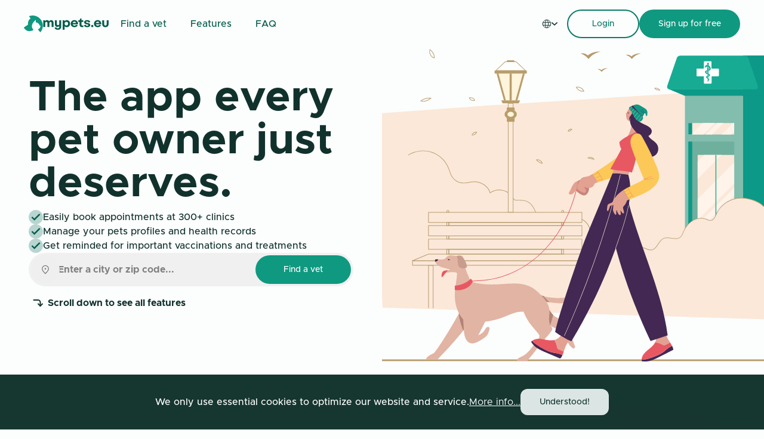

--- FILE ---
content_type: text/html
request_url: https://mypets.eu/
body_size: 657
content:
<!doctype html>
<html class="scroll-smooth" lang="en">
  <head>
    <meta charset="UTF-8" />
    <meta name="viewport" content="width=device-width, initial-scale=1.0" />
    <link rel="icon"
          href="/favicon.ico"
          sizes="any" />
    <link rel="apple-touch-icon"
          href="/apple-touch-icon.png" />
    <link rel="stylesheet"
          href="https://use.typekit.net/fyl5xmz.css" />
    <meta name="theme-color"
          content="#0D9980" />
    <meta name="google" content="notranslate">
    <script type="module" crossorigin src="/assets/index-DkoP6PHm.js"></script>
    <link rel="stylesheet" crossorigin href="/assets/index-CM6aRJ7W.css">
  </head>
  <body class="font-primary bg-white text-primary-900" translate="no">
    <div id="root"></div>
  </body>
</html>


--- FILE ---
content_type: text/css;charset=utf-8
request_url: https://use.typekit.net/fyl5xmz.css
body_size: 940
content:
/*
 * The Typekit service used to deliver this font or fonts for use on websites
 * is provided by Adobe and is subject to these Terms of Use
 * http://www.adobe.com/products/eulas/tou_typekit. For font license
 * information, see the list below.
 *
 * apertura:
 *   - http://typekit.com/eulas/000000000000000077359725
 *   - http://typekit.com/eulas/00000000000000007735972a
 *   - http://typekit.com/eulas/00000000000000007735972d
 *   - http://typekit.com/eulas/000000000000000077359752
 *   - http://typekit.com/eulas/000000000000000077359749
 *   - http://typekit.com/eulas/000000000000000077359744
 *   - http://typekit.com/eulas/000000000000000077359742
 *   - http://typekit.com/eulas/000000000000000077359750
 * apertura-condensed:
 *   - http://typekit.com/eulas/000000000000000077359727
 *   - http://typekit.com/eulas/000000000000000077359734
 *   - http://typekit.com/eulas/00000000000000007735974c
 *   - http://typekit.com/eulas/000000000000000077359731
 *   - http://typekit.com/eulas/000000000000000077359738
 *   - http://typekit.com/eulas/00000000000000007735973d
 *
 * © 2009-2026 Adobe Systems Incorporated. All Rights Reserved.
 */
/*{"last_published":"2023-10-04 12:43:22 UTC"}*/

@import url("https://p.typekit.net/p.css?s=1&k=fyl5xmz&ht=tk&f=608.609.610.611.612.613.614.615.616.617.618.619.620.621&a=13095394&app=typekit&e=css");

@font-face {
font-family:"apertura";
src:url("https://use.typekit.net/af/514de0/000000000000000077359725/30/l?primer=7cdcb44be4a7db8877ffa5c0007b8dd865b3bbc383831fe2ea177f62257a9191&fvd=n4&v=3") format("woff2"),url("https://use.typekit.net/af/514de0/000000000000000077359725/30/d?primer=7cdcb44be4a7db8877ffa5c0007b8dd865b3bbc383831fe2ea177f62257a9191&fvd=n4&v=3") format("woff"),url("https://use.typekit.net/af/514de0/000000000000000077359725/30/a?primer=7cdcb44be4a7db8877ffa5c0007b8dd865b3bbc383831fe2ea177f62257a9191&fvd=n4&v=3") format("opentype");
font-display:auto;font-style:normal;font-weight:400;font-stretch:normal;
}

@font-face {
font-family:"apertura";
src:url("https://use.typekit.net/af/23db07/00000000000000007735972a/30/l?primer=7cdcb44be4a7db8877ffa5c0007b8dd865b3bbc383831fe2ea177f62257a9191&fvd=i4&v=3") format("woff2"),url("https://use.typekit.net/af/23db07/00000000000000007735972a/30/d?primer=7cdcb44be4a7db8877ffa5c0007b8dd865b3bbc383831fe2ea177f62257a9191&fvd=i4&v=3") format("woff"),url("https://use.typekit.net/af/23db07/00000000000000007735972a/30/a?primer=7cdcb44be4a7db8877ffa5c0007b8dd865b3bbc383831fe2ea177f62257a9191&fvd=i4&v=3") format("opentype");
font-display:auto;font-style:italic;font-weight:400;font-stretch:normal;
}

@font-face {
font-family:"apertura";
src:url("https://use.typekit.net/af/d1fdb0/00000000000000007735972d/30/l?subset_id=2&fvd=n5&v=3") format("woff2"),url("https://use.typekit.net/af/d1fdb0/00000000000000007735972d/30/d?subset_id=2&fvd=n5&v=3") format("woff"),url("https://use.typekit.net/af/d1fdb0/00000000000000007735972d/30/a?subset_id=2&fvd=n5&v=3") format("opentype");
font-display:auto;font-style:normal;font-weight:500;font-stretch:normal;
}

@font-face {
font-family:"apertura";
src:url("https://use.typekit.net/af/9fea55/000000000000000077359752/30/l?subset_id=2&fvd=i5&v=3") format("woff2"),url("https://use.typekit.net/af/9fea55/000000000000000077359752/30/d?subset_id=2&fvd=i5&v=3") format("woff"),url("https://use.typekit.net/af/9fea55/000000000000000077359752/30/a?subset_id=2&fvd=i5&v=3") format("opentype");
font-display:auto;font-style:italic;font-weight:500;font-stretch:normal;
}

@font-face {
font-family:"apertura";
src:url("https://use.typekit.net/af/2a9542/000000000000000077359749/30/l?primer=7cdcb44be4a7db8877ffa5c0007b8dd865b3bbc383831fe2ea177f62257a9191&fvd=n7&v=3") format("woff2"),url("https://use.typekit.net/af/2a9542/000000000000000077359749/30/d?primer=7cdcb44be4a7db8877ffa5c0007b8dd865b3bbc383831fe2ea177f62257a9191&fvd=n7&v=3") format("woff"),url("https://use.typekit.net/af/2a9542/000000000000000077359749/30/a?primer=7cdcb44be4a7db8877ffa5c0007b8dd865b3bbc383831fe2ea177f62257a9191&fvd=n7&v=3") format("opentype");
font-display:auto;font-style:normal;font-weight:700;font-stretch:normal;
}

@font-face {
font-family:"apertura";
src:url("https://use.typekit.net/af/f866d2/000000000000000077359744/30/l?primer=7cdcb44be4a7db8877ffa5c0007b8dd865b3bbc383831fe2ea177f62257a9191&fvd=i7&v=3") format("woff2"),url("https://use.typekit.net/af/f866d2/000000000000000077359744/30/d?primer=7cdcb44be4a7db8877ffa5c0007b8dd865b3bbc383831fe2ea177f62257a9191&fvd=i7&v=3") format("woff"),url("https://use.typekit.net/af/f866d2/000000000000000077359744/30/a?primer=7cdcb44be4a7db8877ffa5c0007b8dd865b3bbc383831fe2ea177f62257a9191&fvd=i7&v=3") format("opentype");
font-display:auto;font-style:italic;font-weight:700;font-stretch:normal;
}

@font-face {
font-family:"apertura";
src:url("https://use.typekit.net/af/9ba38e/000000000000000077359742/30/l?subset_id=2&fvd=n8&v=3") format("woff2"),url("https://use.typekit.net/af/9ba38e/000000000000000077359742/30/d?subset_id=2&fvd=n8&v=3") format("woff"),url("https://use.typekit.net/af/9ba38e/000000000000000077359742/30/a?subset_id=2&fvd=n8&v=3") format("opentype");
font-display:auto;font-style:normal;font-weight:800;font-stretch:normal;
}

@font-face {
font-family:"apertura";
src:url("https://use.typekit.net/af/362aa7/000000000000000077359750/30/l?subset_id=2&fvd=i8&v=3") format("woff2"),url("https://use.typekit.net/af/362aa7/000000000000000077359750/30/d?subset_id=2&fvd=i8&v=3") format("woff"),url("https://use.typekit.net/af/362aa7/000000000000000077359750/30/a?subset_id=2&fvd=i8&v=3") format("opentype");
font-display:auto;font-style:italic;font-weight:800;font-stretch:normal;
}

@font-face {
font-family:"apertura-condensed";
src:url("https://use.typekit.net/af/5f8743/000000000000000077359727/30/l?primer=7cdcb44be4a7db8877ffa5c0007b8dd865b3bbc383831fe2ea177f62257a9191&fvd=n4&v=3") format("woff2"),url("https://use.typekit.net/af/5f8743/000000000000000077359727/30/d?primer=7cdcb44be4a7db8877ffa5c0007b8dd865b3bbc383831fe2ea177f62257a9191&fvd=n4&v=3") format("woff"),url("https://use.typekit.net/af/5f8743/000000000000000077359727/30/a?primer=7cdcb44be4a7db8877ffa5c0007b8dd865b3bbc383831fe2ea177f62257a9191&fvd=n4&v=3") format("opentype");
font-display:auto;font-style:normal;font-weight:400;font-stretch:normal;
}

@font-face {
font-family:"apertura-condensed";
src:url("https://use.typekit.net/af/59097b/000000000000000077359734/30/l?primer=7cdcb44be4a7db8877ffa5c0007b8dd865b3bbc383831fe2ea177f62257a9191&fvd=i4&v=3") format("woff2"),url("https://use.typekit.net/af/59097b/000000000000000077359734/30/d?primer=7cdcb44be4a7db8877ffa5c0007b8dd865b3bbc383831fe2ea177f62257a9191&fvd=i4&v=3") format("woff"),url("https://use.typekit.net/af/59097b/000000000000000077359734/30/a?primer=7cdcb44be4a7db8877ffa5c0007b8dd865b3bbc383831fe2ea177f62257a9191&fvd=i4&v=3") format("opentype");
font-display:auto;font-style:italic;font-weight:400;font-stretch:normal;
}

@font-face {
font-family:"apertura-condensed";
src:url("https://use.typekit.net/af/55fc49/00000000000000007735974c/30/l?primer=7cdcb44be4a7db8877ffa5c0007b8dd865b3bbc383831fe2ea177f62257a9191&fvd=n5&v=3") format("woff2"),url("https://use.typekit.net/af/55fc49/00000000000000007735974c/30/d?primer=7cdcb44be4a7db8877ffa5c0007b8dd865b3bbc383831fe2ea177f62257a9191&fvd=n5&v=3") format("woff"),url("https://use.typekit.net/af/55fc49/00000000000000007735974c/30/a?primer=7cdcb44be4a7db8877ffa5c0007b8dd865b3bbc383831fe2ea177f62257a9191&fvd=n5&v=3") format("opentype");
font-display:auto;font-style:normal;font-weight:500;font-stretch:normal;
}

@font-face {
font-family:"apertura-condensed";
src:url("https://use.typekit.net/af/62987d/000000000000000077359731/30/l?primer=7cdcb44be4a7db8877ffa5c0007b8dd865b3bbc383831fe2ea177f62257a9191&fvd=i5&v=3") format("woff2"),url("https://use.typekit.net/af/62987d/000000000000000077359731/30/d?primer=7cdcb44be4a7db8877ffa5c0007b8dd865b3bbc383831fe2ea177f62257a9191&fvd=i5&v=3") format("woff"),url("https://use.typekit.net/af/62987d/000000000000000077359731/30/a?primer=7cdcb44be4a7db8877ffa5c0007b8dd865b3bbc383831fe2ea177f62257a9191&fvd=i5&v=3") format("opentype");
font-display:auto;font-style:italic;font-weight:500;font-stretch:normal;
}

@font-face {
font-family:"apertura-condensed";
src:url("https://use.typekit.net/af/010acd/000000000000000077359738/30/l?primer=7cdcb44be4a7db8877ffa5c0007b8dd865b3bbc383831fe2ea177f62257a9191&fvd=n7&v=3") format("woff2"),url("https://use.typekit.net/af/010acd/000000000000000077359738/30/d?primer=7cdcb44be4a7db8877ffa5c0007b8dd865b3bbc383831fe2ea177f62257a9191&fvd=n7&v=3") format("woff"),url("https://use.typekit.net/af/010acd/000000000000000077359738/30/a?primer=7cdcb44be4a7db8877ffa5c0007b8dd865b3bbc383831fe2ea177f62257a9191&fvd=n7&v=3") format("opentype");
font-display:auto;font-style:normal;font-weight:700;font-stretch:normal;
}

@font-face {
font-family:"apertura-condensed";
src:url("https://use.typekit.net/af/cdb707/00000000000000007735973d/30/l?primer=7cdcb44be4a7db8877ffa5c0007b8dd865b3bbc383831fe2ea177f62257a9191&fvd=i7&v=3") format("woff2"),url("https://use.typekit.net/af/cdb707/00000000000000007735973d/30/d?primer=7cdcb44be4a7db8877ffa5c0007b8dd865b3bbc383831fe2ea177f62257a9191&fvd=i7&v=3") format("woff"),url("https://use.typekit.net/af/cdb707/00000000000000007735973d/30/a?primer=7cdcb44be4a7db8877ffa5c0007b8dd865b3bbc383831fe2ea177f62257a9191&fvd=i7&v=3") format("opentype");
font-display:auto;font-style:italic;font-weight:700;font-stretch:normal;
}

.tk-apertura { font-family: "apertura",sans-serif; }
.tk-apertura-condensed { font-family: "apertura-condensed",sans-serif; }


--- FILE ---
content_type: text/css
request_url: https://mypets.eu/assets/index-CM6aRJ7W.css
body_size: 56149
content:
.frc-captcha *{margin:0;padding:0;border:0;text-align:initial;border-radius:0;filter:none!important;transition:none!important;font-weight:400;font-size:14px;line-height:1.2;text-decoration:none;background-color:initial;color:#222}.frc-captcha{position:relative;min-width:250px;max-width:312px;border:1px solid #f4f4f4;padding-bottom:12px;background-color:#fff}.frc-captcha b{font-weight:700}.frc-container{display:flex;align-items:center;min-height:52px}.frc-icon{fill:#222;stroke:#222;flex-shrink:0;margin:8px 8px 0}.frc-icon.frc-warning{fill:#c00}.frc-success .frc-icon{animation:1s ease-in both frc-fade-in}.frc-content{white-space:nowrap;display:flex;flex-direction:column;margin:4px 6px 0 0;overflow-x:auto;flex-grow:1}.frc-banner{position:absolute;bottom:0;right:6px;line-height:1}.frc-banner *{font-size:10px;opacity:.8;text-decoration:none}.frc-progress{-webkit-appearance:none;-moz-appearance:none;appearance:none;margin:3px 0;height:4px;border:none;background-color:#eee;color:#222;width:100%;transition:.5s linear}.frc-progress::-webkit-progress-bar{background:#eee}.frc-progress::-webkit-progress-value{background:#222}.frc-progress::-moz-progress-bar{background:#222}.frc-button{cursor:pointer;padding:2px 6px;background-color:#f1f1f1;border:1px solid transparent;text-align:center;font-weight:600;text-transform:none}.frc-button:focus{border:1px solid #333}.frc-button:hover{background-color:#ddd}.frc-captcha-solution{display:none}.frc-err-url{text-decoration:underline;font-size:.9em}.frc-rtl{direction:rtl}.frc-rtl .frc-content{margin:4px 0 0 6px}.frc-banner.frc-rtl{left:6px;right:auto}.dark.frc-captcha{color:#fff;background-color:#222;border-color:#333}.dark.frc-captcha *{color:#fff}.dark.frc-captcha button{background-color:#444}.dark .frc-icon{fill:#fff;stroke:#fff}.dark .frc-progress{background-color:#444}.dark .frc-progress::-webkit-progress-bar{background:#444}.dark .frc-progress::-webkit-progress-value{background:#ddd}.dark .frc-progress::-moz-progress-bar{background:#ddd}@keyframes frc-fade-in{0%{opacity:0}to{opacity:1}}*,:before,:after{--tw-border-spacing-x: 0;--tw-border-spacing-y: 0;--tw-translate-x: 0;--tw-translate-y: 0;--tw-rotate: 0;--tw-skew-x: 0;--tw-skew-y: 0;--tw-scale-x: 1;--tw-scale-y: 1;--tw-pan-x: ;--tw-pan-y: ;--tw-pinch-zoom: ;--tw-scroll-snap-strictness: proximity;--tw-gradient-from-position: ;--tw-gradient-via-position: ;--tw-gradient-to-position: ;--tw-ordinal: ;--tw-slashed-zero: ;--tw-numeric-figure: ;--tw-numeric-spacing: ;--tw-numeric-fraction: ;--tw-ring-inset: ;--tw-ring-offset-width: 0px;--tw-ring-offset-color: #fff;--tw-ring-color: rgb(59 130 246 / .5);--tw-ring-offset-shadow: 0 0 #0000;--tw-ring-shadow: 0 0 #0000;--tw-shadow: 0 0 #0000;--tw-shadow-colored: 0 0 #0000;--tw-blur: ;--tw-brightness: ;--tw-contrast: ;--tw-grayscale: ;--tw-hue-rotate: ;--tw-invert: ;--tw-saturate: ;--tw-sepia: ;--tw-drop-shadow: ;--tw-backdrop-blur: ;--tw-backdrop-brightness: ;--tw-backdrop-contrast: ;--tw-backdrop-grayscale: ;--tw-backdrop-hue-rotate: ;--tw-backdrop-invert: ;--tw-backdrop-opacity: ;--tw-backdrop-saturate: ;--tw-backdrop-sepia: ;--tw-contain-size: ;--tw-contain-layout: ;--tw-contain-paint: ;--tw-contain-style: }::backdrop{--tw-border-spacing-x: 0;--tw-border-spacing-y: 0;--tw-translate-x: 0;--tw-translate-y: 0;--tw-rotate: 0;--tw-skew-x: 0;--tw-skew-y: 0;--tw-scale-x: 1;--tw-scale-y: 1;--tw-pan-x: ;--tw-pan-y: ;--tw-pinch-zoom: ;--tw-scroll-snap-strictness: proximity;--tw-gradient-from-position: ;--tw-gradient-via-position: ;--tw-gradient-to-position: ;--tw-ordinal: ;--tw-slashed-zero: ;--tw-numeric-figure: ;--tw-numeric-spacing: ;--tw-numeric-fraction: ;--tw-ring-inset: ;--tw-ring-offset-width: 0px;--tw-ring-offset-color: #fff;--tw-ring-color: rgb(59 130 246 / .5);--tw-ring-offset-shadow: 0 0 #0000;--tw-ring-shadow: 0 0 #0000;--tw-shadow: 0 0 #0000;--tw-shadow-colored: 0 0 #0000;--tw-blur: ;--tw-brightness: ;--tw-contrast: ;--tw-grayscale: ;--tw-hue-rotate: ;--tw-invert: ;--tw-saturate: ;--tw-sepia: ;--tw-drop-shadow: ;--tw-backdrop-blur: ;--tw-backdrop-brightness: ;--tw-backdrop-contrast: ;--tw-backdrop-grayscale: ;--tw-backdrop-hue-rotate: ;--tw-backdrop-invert: ;--tw-backdrop-opacity: ;--tw-backdrop-saturate: ;--tw-backdrop-sepia: ;--tw-contain-size: ;--tw-contain-layout: ;--tw-contain-paint: ;--tw-contain-style: }*,:before,:after{box-sizing:border-box;border-width:0;border-style:solid;border-color:#e5e7eb}:before,:after{--tw-content: ""}html,:host{line-height:1.5;-webkit-text-size-adjust:100%;-moz-tab-size:4;-o-tab-size:4;tab-size:4;font-family:ui-sans-serif,system-ui,sans-serif,"Apple Color Emoji","Segoe UI Emoji",Segoe UI Symbol,"Noto Color Emoji";font-feature-settings:normal;font-variation-settings:normal;-webkit-tap-highlight-color:transparent}body{margin:0;line-height:inherit}hr{height:0;color:inherit;border-top-width:1px}abbr:where([title]){-webkit-text-decoration:underline dotted;text-decoration:underline dotted}h1,h2,h3,h4,h5,h6{font-size:inherit;font-weight:inherit}a{color:inherit;text-decoration:inherit}b,strong{font-weight:bolder}code,kbd,samp,pre{font-family:ui-monospace,SFMono-Regular,Menlo,Monaco,Consolas,Liberation Mono,Courier New,monospace;font-feature-settings:normal;font-variation-settings:normal;font-size:1em}small{font-size:80%}sub,sup{font-size:75%;line-height:0;position:relative;vertical-align:baseline}sub{bottom:-.25em}sup{top:-.5em}table{text-indent:0;border-color:inherit;border-collapse:collapse}button,input,optgroup,select,textarea{font-family:inherit;font-feature-settings:inherit;font-variation-settings:inherit;font-size:100%;font-weight:inherit;line-height:inherit;letter-spacing:inherit;color:inherit;margin:0;padding:0}button,select{text-transform:none}button,input:where([type=button]),input:where([type=reset]),input:where([type=submit]){-webkit-appearance:button;background-color:transparent;background-image:none}:-moz-focusring{outline:auto}:-moz-ui-invalid{box-shadow:none}progress{vertical-align:baseline}::-webkit-inner-spin-button,::-webkit-outer-spin-button{height:auto}[type=search]{-webkit-appearance:textfield;outline-offset:-2px}::-webkit-search-decoration{-webkit-appearance:none}::-webkit-file-upload-button{-webkit-appearance:button;font:inherit}summary{display:list-item}blockquote,dl,dd,h1,h2,h3,h4,h5,h6,hr,figure,p,pre{margin:0}fieldset{margin:0;padding:0}legend{padding:0}ol,ul,menu{list-style:none;margin:0;padding:0}dialog{padding:0}textarea{resize:vertical}input::-moz-placeholder,textarea::-moz-placeholder{opacity:1;color:#9ca3af}input::placeholder,textarea::placeholder{opacity:1;color:#9ca3af}button,[role=button]{cursor:pointer}:disabled{cursor:default}img,svg,video,canvas,audio,iframe,embed,object{display:block;vertical-align:middle}img,video{max-width:100%;height:auto}[hidden]:where(:not([hidden=until-found])){display:none}.container{width:100%}@media (min-width: 640px){.container{max-width:640px}}@media (min-width: 768px){.container{max-width:768px}}@media (min-width: 1024px){.container{max-width:1024px}}@media (min-width: 1280px){.container{max-width:1280px}}@media (min-width: 1536px){.container{max-width:1536px}}.sr-only{position:absolute;width:1px;height:1px;padding:0;margin:-1px;overflow:hidden;clip:rect(0,0,0,0);white-space:nowrap;border-width:0}.invisible{visibility:hidden}.fixed{position:fixed}.absolute{position:absolute}.relative{position:relative}.inset-0{top:0;right:0;bottom:0;left:0}.-bottom-12{bottom:-3rem}.-left-4{left:-1rem}.-right-4{right:-1rem}.-top-4{top:-1rem}.bottom-0{bottom:0}.bottom-12{bottom:3rem}.bottom-28{bottom:7rem}.bottom-8{bottom:2rem}.left-0{left:0}.left-1{left:.25rem}.left-1\/2{left:50%}.left-2{left:.5rem}.left-24{left:6rem}.left-3{left:.75rem}.left-4{left:1rem}.left-40{left:10rem}.left-5{left:1.25rem}.left-8{left:2rem}.left-\[1px\]{left:1px}.left-\[50\%\]{left:50%}.right-0{right:0}.right-1{right:.25rem}.right-16{right:4rem}.right-2{right:.5rem}.right-24{right:6rem}.right-32{right:8rem}.right-4{right:1rem}.right-5{right:1.25rem}.right-8{right:2rem}.top-0{top:0}.top-1{top:.25rem}.top-11{top:2.75rem}.top-12{top:3rem}.top-2{top:.5rem}.top-2\.5{top:.625rem}.top-3\.5{top:.875rem}.top-4{top:1rem}.top-5{top:1.25rem}.top-56{top:14rem}.top-9{top:2.25rem}.top-\[1\.25rem\]{top:1.25rem}.top-\[1\.85rem\]{top:1.85rem}.top-\[50\%\]{top:50%}.-z-10{z-index:-10}.-z-20{z-index:-20}.z-10{z-index:10}.z-40{z-index:40}.z-50{z-index:50}.z-99999{z-index:99999}.order-2{order:2}.order-3{order:3}.col-span-2{grid-column:span 2 / span 2}.-mx-1{margin-left:-.25rem;margin-right:-.25rem}.mx-auto{margin-left:auto;margin-right:auto}.my-1{margin-top:.25rem;margin-bottom:.25rem}.my-4{margin-top:1rem;margin-bottom:1rem}.my-5{margin-top:1.25rem;margin-bottom:1.25rem}.my-auto{margin-top:auto;margin-bottom:auto}.-mb-2{margin-bottom:-.5rem}.-mt-2{margin-top:-.5rem}.-mt-6{margin-top:-1.5rem}.mb-0{margin-bottom:0}.mb-1{margin-bottom:.25rem}.mb-1\.5{margin-bottom:.375rem}.mb-10{margin-bottom:2.5rem}.mb-12{margin-bottom:3rem}.mb-16{margin-bottom:4rem}.mb-2{margin-bottom:.5rem}.mb-24{margin-bottom:6rem}.mb-3{margin-bottom:.75rem}.mb-4{margin-bottom:1rem}.mb-5{margin-bottom:1.25rem}.mb-6{margin-bottom:1.5rem}.mb-8{margin-bottom:2rem}.mb-auto{margin-bottom:auto}.ml-1{margin-left:.25rem}.ml-2{margin-left:.5rem}.ml-4{margin-left:1rem}.ml-auto{margin-left:auto}.mr-1{margin-right:.25rem}.mr-12{margin-right:3rem}.mr-2{margin-right:.5rem}.mr-4{margin-right:1rem}.mr-auto{margin-right:auto}.mt-0{margin-top:0}.mt-0\.5{margin-top:.125rem}.mt-10{margin-top:2.5rem}.mt-12{margin-top:3rem}.mt-16{margin-top:4rem}.mt-2{margin-top:.5rem}.mt-24{margin-top:6rem}.mt-4{margin-top:1rem}.mt-5{margin-top:1.25rem}.mt-6{margin-top:1.5rem}.mt-8{margin-top:2rem}.mt-auto{margin-top:auto}.block{display:block}.inline{display:inline}.flex{display:flex}.inline-flex{display:inline-flex}.table{display:table}.grid{display:grid}.\!hidden{display:none!important}.hidden{display:none}.aspect-square{aspect-ratio:1 / 1}.size-16{width:4rem;height:4rem}.size-24{width:6rem;height:6rem}.size-3{width:.75rem;height:.75rem}.size-300{width:18.75rem;height:18.75rem}.size-4{width:1rem;height:1rem}.size-5{width:1.25rem;height:1.25rem}.size-56{width:14rem;height:14rem}.size-6{width:1.5rem;height:1.5rem}.size-7{width:1.75rem;height:1.75rem}.size-8{width:2rem;height:2rem}.size-96{width:24rem;height:24rem}.size-\[10px\]{width:10px;height:10px}.h-0{height:0px}.h-1\.5{height:.375rem}.h-10{height:2.5rem}.h-11{height:2.75rem}.h-12{height:3rem}.h-14{height:3.5rem}.h-16{height:4rem}.h-2{height:.5rem}.h-20{height:5rem}.h-24{height:6rem}.h-28{height:7rem}.h-3{height:.75rem}.h-3\.5{height:.875rem}.h-32{height:8rem}.h-36{height:9rem}.h-4{height:1rem}.h-40{height:10rem}.h-5{height:1.25rem}.h-56{height:14rem}.h-6{height:1.5rem}.h-64{height:16rem}.h-7{height:1.75rem}.h-8{height:2rem}.h-96{height:24rem}.h-\[1px\]{height:1px}.h-\[32rem\]{height:32rem}.h-\[calc\(100dvh-3rem\)\]{height:calc(100dvh - 3rem)}.h-\[calc\(100svh-theme\(\'spacing\.48\'\)\)\]{height:calc(100svh - 12rem)}.h-\[calc\(100vh-12rem\)\]{height:calc(100vh - 12rem)}.h-\[calc\(100vh-6rem\)\]{height:calc(100vh - 6rem)}.h-\[var\(--radix-select-trigger-height\)\]{height:var(--radix-select-trigger-height)}.h-auto{height:auto}.h-dvh{height:100dvh}.h-full{height:100%}.h-px{height:1px}.h-screen{height:100vh}.max-h-96{max-height:24rem}.max-h-\[100dvh\]{max-height:100dvh}.max-h-full{max-height:100%}.min-h-0{min-height:0px}.min-h-12{min-height:3rem}.min-h-4{min-height:1rem}.min-h-96{min-height:24rem}.min-h-dvh{min-height:100dvh}.w-1{width:.25rem}.w-10{width:2.5rem}.w-11\/12{width:91.666667%}.w-12{width:3rem}.w-128{width:32rem}.w-14{width:3.5rem}.w-16{width:4rem}.w-2{width:.5rem}.w-20{width:5rem}.w-24{width:6rem}.w-28{width:7rem}.w-3\.5{width:.875rem}.w-32{width:8rem}.w-36{width:9rem}.w-4{width:1rem}.w-40{width:10rem}.w-48{width:12rem}.w-5{width:1.25rem}.w-56{width:14rem}.w-6{width:1.5rem}.w-64{width:16rem}.w-7{width:1.75rem}.w-72{width:18rem}.w-8{width:2rem}.w-80{width:20rem}.w-96{width:24rem}.w-\[1px\]{width:1px}.w-\[32rem\]{width:32rem}.w-auto{width:auto}.w-fit{width:-moz-fit-content;width:fit-content}.w-full{width:100%}.w-screen{width:100vw}.min-w-0{min-width:0px}.min-w-\[8rem\]{min-width:8rem}.min-w-\[var\(--radix-select-trigger-width\)\]{min-width:var(--radix-select-trigger-width)}.min-w-fit{min-width:-moz-fit-content;min-width:fit-content}.max-w-72{max-width:18rem}.max-w-7xl{max-width:80rem}.max-w-96{max-width:24rem}.max-w-\[14rem\]{max-width:14rem}.max-w-lg{max-width:32rem}.max-w-md{max-width:28rem}.max-w-none{max-width:none}.max-w-sm{max-width:24rem}.max-w-xs{max-width:20rem}.flex-1{flex:1 1 0%}.flex-none{flex:none}.flex-shrink-0,.shrink-0{flex-shrink:0}.flex-grow,.grow{flex-grow:1}.caption-bottom{caption-side:bottom}.border-collapse{border-collapse:collapse}.-translate-x-1\/2{--tw-translate-x: -50%;transform:translate(var(--tw-translate-x),var(--tw-translate-y)) rotate(var(--tw-rotate)) skew(var(--tw-skew-x)) skewY(var(--tw-skew-y)) scaleX(var(--tw-scale-x)) scaleY(var(--tw-scale-y))}.-translate-y-1\/2{--tw-translate-y: -50%;transform:translate(var(--tw-translate-x),var(--tw-translate-y)) rotate(var(--tw-rotate)) skew(var(--tw-skew-x)) skewY(var(--tw-skew-y)) scaleX(var(--tw-scale-x)) scaleY(var(--tw-scale-y))}.-translate-y-2{--tw-translate-y: -.5rem;transform:translate(var(--tw-translate-x),var(--tw-translate-y)) rotate(var(--tw-rotate)) skew(var(--tw-skew-x)) skewY(var(--tw-skew-y)) scaleX(var(--tw-scale-x)) scaleY(var(--tw-scale-y))}.-translate-y-\[0\.5px\]{--tw-translate-y: -.5px;transform:translate(var(--tw-translate-x),var(--tw-translate-y)) rotate(var(--tw-rotate)) skew(var(--tw-skew-x)) skewY(var(--tw-skew-y)) scaleX(var(--tw-scale-x)) scaleY(var(--tw-scale-y))}.-translate-y-\[1px\]{--tw-translate-y: -1px;transform:translate(var(--tw-translate-x),var(--tw-translate-y)) rotate(var(--tw-rotate)) skew(var(--tw-skew-x)) skewY(var(--tw-skew-y)) scaleX(var(--tw-scale-x)) scaleY(var(--tw-scale-y))}.translate-x-\[-50\%\]{--tw-translate-x: -50%;transform:translate(var(--tw-translate-x),var(--tw-translate-y)) rotate(var(--tw-rotate)) skew(var(--tw-skew-x)) skewY(var(--tw-skew-y)) scaleX(var(--tw-scale-x)) scaleY(var(--tw-scale-y))}.translate-y-1{--tw-translate-y: .25rem;transform:translate(var(--tw-translate-x),var(--tw-translate-y)) rotate(var(--tw-rotate)) skew(var(--tw-skew-x)) skewY(var(--tw-skew-y)) scaleX(var(--tw-scale-x)) scaleY(var(--tw-scale-y))}.translate-y-\[-50\%\]{--tw-translate-y: -50%;transform:translate(var(--tw-translate-x),var(--tw-translate-y)) rotate(var(--tw-rotate)) skew(var(--tw-skew-x)) skewY(var(--tw-skew-y)) scaleX(var(--tw-scale-x)) scaleY(var(--tw-scale-y))}.translate-y-\[0\.5px\]{--tw-translate-y: .5px;transform:translate(var(--tw-translate-x),var(--tw-translate-y)) rotate(var(--tw-rotate)) skew(var(--tw-skew-x)) skewY(var(--tw-skew-y)) scaleX(var(--tw-scale-x)) scaleY(var(--tw-scale-y))}.translate-y-full{--tw-translate-y: 100%;transform:translate(var(--tw-translate-x),var(--tw-translate-y)) rotate(var(--tw-rotate)) skew(var(--tw-skew-x)) skewY(var(--tw-skew-y)) scaleX(var(--tw-scale-x)) scaleY(var(--tw-scale-y))}.-rotate-90{--tw-rotate: -90deg;transform:translate(var(--tw-translate-x),var(--tw-translate-y)) rotate(var(--tw-rotate)) skew(var(--tw-skew-x)) skewY(var(--tw-skew-y)) scaleX(var(--tw-scale-x)) scaleY(var(--tw-scale-y))}.rotate-180{--tw-rotate: 180deg;transform:translate(var(--tw-translate-x),var(--tw-translate-y)) rotate(var(--tw-rotate)) skew(var(--tw-skew-x)) skewY(var(--tw-skew-y)) scaleX(var(--tw-scale-x)) scaleY(var(--tw-scale-y))}.rotate-90{--tw-rotate: 90deg;transform:translate(var(--tw-translate-x),var(--tw-translate-y)) rotate(var(--tw-rotate)) skew(var(--tw-skew-x)) skewY(var(--tw-skew-y)) scaleX(var(--tw-scale-x)) scaleY(var(--tw-scale-y))}.scale-110{--tw-scale-x: 1.1;--tw-scale-y: 1.1;transform:translate(var(--tw-translate-x),var(--tw-translate-y)) rotate(var(--tw-rotate)) skew(var(--tw-skew-x)) skewY(var(--tw-skew-y)) scaleX(var(--tw-scale-x)) scaleY(var(--tw-scale-y))}.scale-90{--tw-scale-x: .9;--tw-scale-y: .9;transform:translate(var(--tw-translate-x),var(--tw-translate-y)) rotate(var(--tw-rotate)) skew(var(--tw-skew-x)) skewY(var(--tw-skew-y)) scaleX(var(--tw-scale-x)) scaleY(var(--tw-scale-y))}.transform{transform:translate(var(--tw-translate-x),var(--tw-translate-y)) rotate(var(--tw-rotate)) skew(var(--tw-skew-x)) skewY(var(--tw-skew-y)) scaleX(var(--tw-scale-x)) scaleY(var(--tw-scale-y))}@keyframes pulse{50%{opacity:.5}}.animate-pulse{animation:pulse 2s cubic-bezier(.4,0,.6,1) infinite}@keyframes rotate{0%{transform:rotate(245deg)}to{transform:rotate(360deg)}}.animate-rotate{animation:rotate .25s ease-out}@keyframes slideInFromBottom{0%{transform:translateY(20%);opacity:0}to{transform:translateY(0);opacity:1}}.animate-slide-in-from-bottom{animation:slideInFromBottom .4s ease-out}@keyframes spin{to{transform:rotate(360deg)}}.animate-spin{animation:spin 1s linear infinite}.cursor-default{cursor:default}.cursor-not-allowed{cursor:not-allowed}.cursor-pointer{cursor:pointer}.touch-none{touch-action:none}.select-none{-webkit-user-select:none;-moz-user-select:none;user-select:none}.resize-none{resize:none}.list-disc{list-style-type:disc}.appearance-none{-webkit-appearance:none;-moz-appearance:none;appearance:none}.grid-cols-1{grid-template-columns:repeat(1,minmax(0,1fr))}.grid-cols-2{grid-template-columns:repeat(2,minmax(0,1fr))}.grid-cols-3{grid-template-columns:repeat(3,minmax(0,1fr))}.flex-row{flex-direction:row}.\!flex-col{flex-direction:column!important}.flex-col{flex-direction:column}.flex-col-reverse{flex-direction:column-reverse}.flex-wrap{flex-wrap:wrap}.place-items-center{place-items:center}.items-start{align-items:flex-start}.items-end{align-items:flex-end}.items-center{align-items:center}.items-baseline{align-items:baseline}.justify-start{justify-content:flex-start}.justify-end{justify-content:flex-end}.justify-center{justify-content:center}.justify-between{justify-content:space-between}.justify-around{justify-content:space-around}.gap-0{gap:0px}.gap-0\.5{gap:.125rem}.gap-1{gap:.25rem}.gap-10{gap:2.5rem}.gap-12{gap:3rem}.gap-2{gap:.5rem}.gap-3{gap:.75rem}.gap-32{gap:8rem}.gap-4{gap:1rem}.gap-6{gap:1.5rem}.gap-8{gap:2rem}.gap-x-2{-moz-column-gap:.5rem;column-gap:.5rem}.gap-x-4{-moz-column-gap:1rem;column-gap:1rem}.space-x-1>:not([hidden])~:not([hidden]){--tw-space-x-reverse: 0;margin-right:calc(.25rem * var(--tw-space-x-reverse));margin-left:calc(.25rem * calc(1 - var(--tw-space-x-reverse)))}.space-x-2>:not([hidden])~:not([hidden]){--tw-space-x-reverse: 0;margin-right:calc(.5rem * var(--tw-space-x-reverse));margin-left:calc(.5rem * calc(1 - var(--tw-space-x-reverse)))}.space-y-1>:not([hidden])~:not([hidden]){--tw-space-y-reverse: 0;margin-top:calc(.25rem * calc(1 - var(--tw-space-y-reverse)));margin-bottom:calc(.25rem * var(--tw-space-y-reverse))}.space-y-1\.5>:not([hidden])~:not([hidden]){--tw-space-y-reverse: 0;margin-top:calc(.375rem * calc(1 - var(--tw-space-y-reverse)));margin-bottom:calc(.375rem * var(--tw-space-y-reverse))}.space-y-16>:not([hidden])~:not([hidden]){--tw-space-y-reverse: 0;margin-top:calc(4rem * calc(1 - var(--tw-space-y-reverse)));margin-bottom:calc(4rem * var(--tw-space-y-reverse))}.space-y-2>:not([hidden])~:not([hidden]){--tw-space-y-reverse: 0;margin-top:calc(.5rem * calc(1 - var(--tw-space-y-reverse)));margin-bottom:calc(.5rem * var(--tw-space-y-reverse))}.space-y-4>:not([hidden])~:not([hidden]){--tw-space-y-reverse: 0;margin-top:calc(1rem * calc(1 - var(--tw-space-y-reverse)));margin-bottom:calc(1rem * var(--tw-space-y-reverse))}.space-y-8>:not([hidden])~:not([hidden]){--tw-space-y-reverse: 0;margin-top:calc(2rem * calc(1 - var(--tw-space-y-reverse)));margin-bottom:calc(2rem * var(--tw-space-y-reverse))}.self-end{align-self:flex-end}.self-stretch{align-self:stretch}.overflow-auto{overflow:auto}.overflow-hidden{overflow:hidden}.overflow-scroll{overflow:scroll}.overflow-x-auto{overflow-x:auto}.overflow-y-auto{overflow-y:auto}.overflow-y-scroll{overflow-y:scroll}.scroll-smooth{scroll-behavior:smooth}.whitespace-nowrap{white-space:nowrap}.break-words{overflow-wrap:break-word}.break-all{word-break:break-all}.rounded-2xl{border-radius:1rem}.rounded-3xl{border-radius:1.5rem}.rounded-\[2\.5rem\]{border-radius:2.5rem}.rounded-\[3rem\]{border-radius:3rem}.rounded-\[6rem\]{border-radius:6rem}.rounded-full{border-radius:9999px}.rounded-lg{border-radius:.5rem}.rounded-md{border-radius:.375rem}.rounded-none{border-radius:0}.rounded-sm{border-radius:.125rem}.rounded-xl{border-radius:.75rem}.rounded-l-none{border-top-left-radius:0;border-bottom-left-radius:0}.rounded-r-2xl{border-top-right-radius:1rem;border-bottom-right-radius:1rem}.rounded-r-none{border-top-right-radius:0;border-bottom-right-radius:0}.rounded-r-xl{border-top-right-radius:.75rem;border-bottom-right-radius:.75rem}.border{border-width:1px}.border-2{border-width:2px}.border-4{border-width:4px}.border-y-4{border-top-width:4px;border-bottom-width:4px}.border-b{border-bottom-width:1px}.border-r-0{border-right-width:0px}.border-t{border-top-width:1px}.border-t-0{border-top-width:0px}.border-t-\[0\.5px\]{border-top-width:.5px}.border-none{border-style:none}.border-error-500{--tw-border-opacity: 1;border-color:hsl(0 89% 32% / var(--tw-border-opacity, 1))}.border-grey-100{--tw-border-opacity: 1;border-color:hsl(0 0% 94% / var(--tw-border-opacity, 1))}.border-grey-200{--tw-border-opacity: 1;border-color:hsl(0 0% 90% / var(--tw-border-opacity, 1))}.border-primary-500{--tw-border-opacity: 1;border-color:hsl(169 82% 33% / var(--tw-border-opacity, 1))}.border-primary-600{--tw-border-opacity: 1;border-color:hsl(169 87% 26% / var(--tw-border-opacity, 1))}.border-white{--tw-border-opacity: 1;border-color:hsl(181 10% 99% / var(--tw-border-opacity, 1))}.border-b-grey-200{--tw-border-opacity: 1;border-bottom-color:hsl(0 0% 90% / var(--tw-border-opacity, 1))}.border-t-secondary-300{--tw-border-opacity: 1;border-top-color:hsl(16 53% 77% / var(--tw-border-opacity, 1))}.\!bg-primary-500{--tw-bg-opacity: 1 !important;background-color:hsl(169 82% 33% / var(--tw-bg-opacity, 1))!important}.\!bg-white{--tw-bg-opacity: 1 !important;background-color:hsl(181 10% 99% / var(--tw-bg-opacity, 1))!important}.bg-background{background-color:hsl(var(--background))}.bg-black\/80{background-color:#000c}.bg-error-100{--tw-bg-opacity: 1;background-color:hsl(0 53% 93% / var(--tw-bg-opacity, 1))}.bg-error-200{--tw-bg-opacity: 1;background-color:hsl(0 38% 88% / var(--tw-bg-opacity, 1))}.bg-error-600{--tw-bg-opacity: 1;background-color:hsl(0 84% 25% / var(--tw-bg-opacity, 1))}.bg-grey-100{--tw-bg-opacity: 1;background-color:hsl(0 0% 94% / var(--tw-bg-opacity, 1))}.bg-grey-100-hover{--tw-bg-opacity: 1;background-color:hsl(0 0% 92% / var(--tw-bg-opacity, 1))}.bg-grey-200{--tw-bg-opacity: 1;background-color:hsl(0 0% 90% / var(--tw-bg-opacity, 1))}.bg-grey-600{--tw-bg-opacity: 1;background-color:hsl(0 0% 50% / var(--tw-bg-opacity, 1))}.bg-info-100{--tw-bg-opacity: 1;background-color:hsl(207 86% 92% / var(--tw-bg-opacity, 1))}.bg-primary-100{--tw-bg-opacity: 1;background-color:hsl(169 18% 88% / var(--tw-bg-opacity, 1))}.bg-primary-200{--tw-bg-opacity: 1;background-color:hsl(169 26% 78% / var(--tw-bg-opacity, 1))}.bg-primary-300{--tw-bg-opacity: 1;background-color:hsl(169 36% 68% / var(--tw-bg-opacity, 1))}.bg-primary-50{--tw-bg-opacity: 1;background-color:hsl(180 7% 95% / var(--tw-bg-opacity, 1))}.bg-primary-500{--tw-bg-opacity: 1;background-color:hsl(169 82% 33% / var(--tw-bg-opacity, 1))}.bg-primary-900{--tw-bg-opacity: 1;background-color:hsl(169 50% 13% / var(--tw-bg-opacity, 1))}.bg-secondary-100{--tw-bg-opacity: 1;background-color:hsl(26 89% 93% / var(--tw-bg-opacity, 1))}.bg-secondary-200{--tw-bg-opacity: 1;background-color:hsl(41 22% 86% / var(--tw-bg-opacity, 1))}.bg-success-100{--tw-bg-opacity: 1;background-color:hsl(120 34% 85% / var(--tw-bg-opacity, 1))}.bg-transparent{background-color:transparent}.bg-warning-100{--tw-bg-opacity: 1;background-color:hsl(35 66% 88% / var(--tw-bg-opacity, 1))}.bg-white{--tw-bg-opacity: 1;background-color:hsl(181 10% 99% / var(--tw-bg-opacity, 1))}.fill-current{fill:currentColor}.object-contain{-o-object-fit:contain;object-fit:contain}.object-cover{-o-object-fit:cover;object-fit:cover}.p-0{padding:0}.p-1{padding:.25rem}.p-1\.5{padding:.375rem}.p-10{padding:2.5rem}.p-2{padding:.5rem}.p-3{padding:.75rem}.p-4{padding:1rem}.p-5{padding:1.25rem}.p-6{padding:1.5rem}.p-8{padding:2rem}.px-0{padding-left:0;padding-right:0}.px-12{padding-left:3rem;padding-right:3rem}.px-16{padding-left:4rem;padding-right:4rem}.px-2{padding-left:.5rem;padding-right:.5rem}.px-3{padding-left:.75rem;padding-right:.75rem}.px-4{padding-left:1rem;padding-right:1rem}.px-5{padding-left:1.25rem;padding-right:1.25rem}.px-6{padding-left:1.5rem;padding-right:1.5rem}.px-8{padding-left:2rem;padding-right:2rem}.py-0{padding-top:0;padding-bottom:0}.py-0\.5{padding-top:.125rem;padding-bottom:.125rem}.py-1{padding-top:.25rem;padding-bottom:.25rem}.py-1\.5{padding-top:.375rem;padding-bottom:.375rem}.py-12{padding-top:3rem;padding-bottom:3rem}.py-2{padding-top:.5rem;padding-bottom:.5rem}.py-3{padding-top:.75rem;padding-bottom:.75rem}.py-4{padding-top:1rem;padding-bottom:1rem}.py-6{padding-top:1.5rem;padding-bottom:1.5rem}.py-8{padding-top:2rem;padding-bottom:2rem}.pb-0{padding-bottom:0}.pb-12{padding-bottom:3rem}.pb-4{padding-bottom:1rem}.pl-12{padding-left:3rem}.pl-16{padding-left:4rem}.pl-8{padding-left:2rem}.pr-14{padding-right:3.5rem}.pr-2{padding-right:.5rem}.pr-4{padding-right:1rem}.pt-0{padding-top:0}.pt-0\.5{padding-top:.125rem}.pt-1{padding-top:.25rem}.pt-14{padding-top:3.5rem}.pt-2{padding-top:.5rem}.pt-3{padding-top:.75rem}.pt-6{padding-top:1.5rem}.text-left{text-align:left}.text-center{text-align:center}.text-right{text-align:right}.text-justify{text-align:justify}.align-middle{vertical-align:middle}.font-primary{font-family:Metropolis,sans-serif}.text-2xl{font-size:1.5rem;line-height:2rem}.text-3xl{font-size:1.875rem;line-height:2.25rem}.text-4xl{font-size:2.25rem;line-height:2.5rem}.text-5xl{font-size:3rem;line-height:1}.text-base{font-size:1rem;line-height:1.5rem}.text-lg{font-size:1.125rem;line-height:1.75rem}.text-sm{font-size:.875rem;line-height:1.25rem}.text-xl{font-size:1.25rem;line-height:1.75rem}.text-xs{font-size:.75rem;line-height:1rem}.font-bold{font-weight:700}.font-medium{font-weight:500}.font-normal{font-weight:400}.font-semibold{font-weight:600}.uppercase{text-transform:uppercase}.capitalize{text-transform:capitalize}.italic{font-style:italic}.not-italic{font-style:normal}.leading-5{line-height:1.25rem}.leading-8{line-height:2rem}.leading-loose{line-height:2}.leading-none{line-height:1}.leading-relaxed{line-height:1.625}.leading-snug{line-height:1.375}.tracking-tight{letter-spacing:-.025em}.tracking-widest{letter-spacing:.1em}.text-error-500{--tw-text-opacity: 1;color:hsl(0 89% 32% / var(--tw-text-opacity, 1))}.text-error-600{--tw-text-opacity: 1;color:hsl(0 84% 25% / var(--tw-text-opacity, 1))}.text-error-700{--tw-text-opacity: 1;color:hsl(0 89% 17% / var(--tw-text-opacity, 1))}.text-foreground{color:hsl(var(--foreground))}.text-grey-100{--tw-text-opacity: 1;color:hsl(0 0% 94% / var(--tw-text-opacity, 1))}.text-grey-200{--tw-text-opacity: 1;color:hsl(0 0% 90% / var(--tw-text-opacity, 1))}.text-grey-400{--tw-text-opacity: 1;color:hsl(0 0% 70% / var(--tw-text-opacity, 1))}.text-grey-500{--tw-text-opacity: 1;color:hsl(0 0% 60% / var(--tw-text-opacity, 1))}.text-grey-600{--tw-text-opacity: 1;color:hsl(0 0% 50% / var(--tw-text-opacity, 1))}.text-grey-700{--tw-text-opacity: 1;color:hsl(0 0% 40% / var(--tw-text-opacity, 1))}.text-info-700{--tw-text-opacity: 1;color:hsl(214 80% 12% / var(--tw-text-opacity, 1))}.text-primary-200{--tw-text-opacity: 1;color:hsl(169 26% 78% / var(--tw-text-opacity, 1))}.text-primary-50{--tw-text-opacity: 1;color:hsl(180 7% 95% / var(--tw-text-opacity, 1))}.text-primary-500{--tw-text-opacity: 1;color:hsl(169 82% 33% / var(--tw-text-opacity, 1))}.text-primary-600{--tw-text-opacity: 1;color:hsl(169 87% 26% / var(--tw-text-opacity, 1))}.text-primary-700{--tw-text-opacity: 1;color:hsl(169 90% 19% / var(--tw-text-opacity, 1))}.text-primary-900{--tw-text-opacity: 1;color:hsl(169 50% 13% / var(--tw-text-opacity, 1))}.text-secondary-100{--tw-text-opacity: 1;color:hsl(26 89% 93% / var(--tw-text-opacity, 1))}.text-secondary-700{--tw-text-opacity: 1;color:hsl(26 100% 22% / var(--tw-text-opacity, 1))}.text-secondary-900{--tw-text-opacity: 1;color:hsl(27 100% 8% / var(--tw-text-opacity, 1))}.text-success-700{--tw-text-opacity: 1;color:hsl(145 80% 15% / var(--tw-text-opacity, 1))}.text-warning-700{--tw-text-opacity: 1;color:hsl(36 80% 12% / var(--tw-text-opacity, 1))}.text-white{--tw-text-opacity: 1;color:hsl(181 10% 99% / var(--tw-text-opacity, 1))}.text-yellow-500{--tw-text-opacity: 1;color:rgb(234 179 8 / var(--tw-text-opacity, 1))}.underline{text-decoration-line:underline}.decoration-primary-500{text-decoration-color:#0f9980}.decoration-2{text-decoration-thickness:2px}.underline-offset-2{text-underline-offset:2px}.underline-offset-4{text-underline-offset:4px}.underline-offset-8{text-underline-offset:8px}.placeholder-grey-600::-moz-placeholder{--tw-placeholder-opacity: 1;color:hsl(0 0% 50% / var(--tw-placeholder-opacity, 1))}.placeholder-grey-600::placeholder{--tw-placeholder-opacity: 1;color:hsl(0 0% 50% / var(--tw-placeholder-opacity, 1))}.opacity-0{opacity:0}.opacity-100{opacity:1}.opacity-50{opacity:.5}.opacity-60{opacity:.6}.opacity-70{opacity:.7}.opacity-\[98\%\]{opacity:98%}.shadow{--tw-shadow: 0 1px 3px 0 rgb(0 0 0 / .1), 0 1px 2px -1px rgb(0 0 0 / .1);--tw-shadow-colored: 0 1px 3px 0 var(--tw-shadow-color), 0 1px 2px -1px var(--tw-shadow-color);box-shadow:var(--tw-ring-offset-shadow, 0 0 #0000),var(--tw-ring-shadow, 0 0 #0000),var(--tw-shadow)}.shadow-lg{--tw-shadow: 0 10px 15px -3px rgb(0 0 0 / .1), 0 4px 6px -4px rgb(0 0 0 / .1);--tw-shadow-colored: 0 10px 15px -3px var(--tw-shadow-color), 0 4px 6px -4px var(--tw-shadow-color);box-shadow:var(--tw-ring-offset-shadow, 0 0 #0000),var(--tw-ring-shadow, 0 0 #0000),var(--tw-shadow)}.shadow-main-menu-item{--tw-shadow: -3px 0px 0px 0px rgba(3, 78, 80, 1), 3px 0px 0px 0px rgba(3, 78, 80, 1);--tw-shadow-colored: -3px 0px 0px 0px var(--tw-shadow-color), 3px 0px 0px 0px var(--tw-shadow-color);box-shadow:var(--tw-ring-offset-shadow, 0 0 #0000),var(--tw-ring-shadow, 0 0 #0000),var(--tw-shadow)}.shadow-md{--tw-shadow: 0 4px 6px -1px rgb(0 0 0 / .1), 0 2px 4px -2px rgb(0 0 0 / .1);--tw-shadow-colored: 0 4px 6px -1px var(--tw-shadow-color), 0 2px 4px -2px var(--tw-shadow-color);box-shadow:var(--tw-ring-offset-shadow, 0 0 #0000),var(--tw-ring-shadow, 0 0 #0000),var(--tw-shadow)}.shadow-none{--tw-shadow: 0 0 #0000;--tw-shadow-colored: 0 0 #0000;box-shadow:var(--tw-ring-offset-shadow, 0 0 #0000),var(--tw-ring-shadow, 0 0 #0000),var(--tw-shadow)}.shadow-picture{--tw-shadow: -15px 6px 0px 4px rgba(227, 181, 164, 1), 23px -21px 0px 0px rgba(227, 222, 211, 1);--tw-shadow-colored: -15px 6px 0px 4px var(--tw-shadow-color), 23px -21px 0px 0px var(--tw-shadow-color);box-shadow:var(--tw-ring-offset-shadow, 0 0 #0000),var(--tw-ring-shadow, 0 0 #0000),var(--tw-shadow)}.shadow-sm{--tw-shadow: 0 1px 2px 0 rgb(0 0 0 / .05);--tw-shadow-colored: 0 1px 2px 0 var(--tw-shadow-color);box-shadow:var(--tw-ring-offset-shadow, 0 0 #0000),var(--tw-ring-shadow, 0 0 #0000),var(--tw-shadow)}.outline-none{outline:2px solid transparent;outline-offset:2px}.outline{outline-style:solid}.ring-offset-background{--tw-ring-offset-color: hsl(var(--background))}.ring-offset-primary-500{--tw-ring-offset-color: hsl(169, 82%, 33%)}.filter{filter:var(--tw-blur) var(--tw-brightness) var(--tw-contrast) var(--tw-grayscale) var(--tw-hue-rotate) var(--tw-invert) var(--tw-saturate) var(--tw-sepia) var(--tw-drop-shadow)}.transition{transition-property:color,background-color,border-color,text-decoration-color,fill,stroke,opacity,box-shadow,transform,filter,-webkit-backdrop-filter;transition-property:color,background-color,border-color,text-decoration-color,fill,stroke,opacity,box-shadow,transform,filter,backdrop-filter;transition-property:color,background-color,border-color,text-decoration-color,fill,stroke,opacity,box-shadow,transform,filter,backdrop-filter,-webkit-backdrop-filter;transition-timing-function:cubic-bezier(.4,0,.2,1);transition-duration:.15s}.transition-all{transition-property:all;transition-timing-function:cubic-bezier(.4,0,.2,1);transition-duration:.15s}.transition-colors{transition-property:color,background-color,border-color,text-decoration-color,fill,stroke;transition-timing-function:cubic-bezier(.4,0,.2,1);transition-duration:.15s}.transition-none{transition-property:none}.transition-opacity{transition-property:opacity;transition-timing-function:cubic-bezier(.4,0,.2,1);transition-duration:.15s}.transition-transform{transition-property:transform;transition-timing-function:cubic-bezier(.4,0,.2,1);transition-duration:.15s}.duration-100{transition-duration:.1s}.duration-200{transition-duration:.2s}.duration-300{transition-duration:.3s}.duration-500{transition-duration:.5s}.ease-in{transition-timing-function:cubic-bezier(.4,0,1,1)}.ease-in-out{transition-timing-function:cubic-bezier(.4,0,.2,1)}@keyframes enter{0%{opacity:var(--tw-enter-opacity, 1);transform:translate3d(var(--tw-enter-translate-x, 0),var(--tw-enter-translate-y, 0),0) scale3d(var(--tw-enter-scale, 1),var(--tw-enter-scale, 1),var(--tw-enter-scale, 1)) rotate(var(--tw-enter-rotate, 0))}}@keyframes exit{to{opacity:var(--tw-exit-opacity, 1);transform:translate3d(var(--tw-exit-translate-x, 0),var(--tw-exit-translate-y, 0),0) scale3d(var(--tw-exit-scale, 1),var(--tw-exit-scale, 1),var(--tw-exit-scale, 1)) rotate(var(--tw-exit-rotate, 0))}}.animate-in{animation-name:enter;animation-duration:.15s;--tw-enter-opacity: initial;--tw-enter-scale: initial;--tw-enter-rotate: initial;--tw-enter-translate-x: initial;--tw-enter-translate-y: initial}.fade-in-0{--tw-enter-opacity: 0}.zoom-in-95{--tw-enter-scale: .95}.duration-100{animation-duration:.1s}.duration-200{animation-duration:.2s}.duration-300{animation-duration:.3s}.duration-500{animation-duration:.5s}.ease-in{animation-timing-function:cubic-bezier(.4,0,1,1)}.ease-in-out{animation-timing-function:cubic-bezier(.4,0,.2,1)}.-pb-safe-offset-10{padding-bottom:calc(var(--safe-area-inset-bottom) + -2.5rem)}.-pb-safe-offset-2{padding-bottom:calc(var(--safe-area-inset-bottom) + -.5rem)}.\[appearance\:textfield\]{-webkit-appearance:textfield;-moz-appearance:textfield;appearance:textfield}.\[width\:var\(--radix-popover-trigger-width\)\]{width:var(--radix-popover-trigger-width)}@media (max-width: 1023px){:root:has(.no-doc-scroll){overflow:hidden;touch-action:none}}@font-face{font-family:Metropolis;src:url(/fonts/metropolis/woff2/Metropolis-Regular.woff2) format("woff2");font-weight:400;font-style:normal}@font-face{font-family:Metropolis;src:url(/fonts/metropolis/woff2/Metropolis-Medium.woff2) format("woff2");font-weight:500;font-style:normal}@font-face{font-family:Metropolis;src:url(/fonts/metropolis/woff2/Metropolis-SemiBold.woff2) format("woff2");font-weight:600;font-style:normal}@font-face{font-family:Metropolis;src:url(/fonts/metropolis/woff2/Metropolis-Bold.woff2) format("woff2");font-weight:700;font-style:normal}@font-face{font-family:Metropolis;src:url(/fonts/metropolis/woff2/Metropolis-Black.woff2) format("woff2");font-weight:800;font-style:normal}@font-face{font-family:Metropolis;src:url(/fonts/metropolis/woff2/Metropolis-RegularItalic.woff2) format("woff2");font-weight:400;font-style:italic}@font-face{font-family:Metropolis;src:url(/fonts/metropolis/woff2/Metropolis-MediumItalic.woff2) format("woff2");font-weight:500;font-style:italic}@font-face{font-family:Metropolis;src:url(/fonts/metropolis/woff2/Metropolis-SemiBoldItalic.woff2) format("woff2");font-weight:600;font-style:italic}@font-face{font-family:Metropolis;src:url(/fonts/metropolis/woff2/Metropolis-BoldItalic.woff2) format("woff2");font-weight:700;font-style:italic}@font-face{font-family:Metropolis;src:url(/fonts/metropolis/woff2/Metropolis-BlackItalic.woff2) format("woff2");font-weight:700;font-style:italic}@media (min-width: 1024px){.lg\:container{width:100%}@media (min-width: 640px){.lg\:container{max-width:640px}}@media (min-width: 768px){.lg\:container{max-width:768px}}.lg\:container{max-width:1024px}@media (min-width: 1280px){.lg\:container{max-width:1280px}}@media (min-width: 1536px){.lg\:container{max-width:1536px}}}.file\:border-0::file-selector-button{border-width:0px}.file\:bg-transparent::file-selector-button{background-color:transparent}.file\:font-medium::file-selector-button{font-weight:500}.after\:text-orange-700:after{content:var(--tw-content);--tw-text-opacity: 1;color:rgb(194 65 12 / var(--tw-text-opacity, 1))}.after\:content-\[\'_\*\'\]:after{--tw-content: " *";content:var(--tw-content)}.focus-within\:relative:focus-within{position:relative}.focus-within\:z-20:focus-within{z-index:20}.hover\:scale-105:hover{--tw-scale-x: 1.05;--tw-scale-y: 1.05;transform:translate(var(--tw-translate-x),var(--tw-translate-y)) rotate(var(--tw-rotate)) skew(var(--tw-skew-x)) skewY(var(--tw-skew-y)) scaleX(var(--tw-scale-x)) scaleY(var(--tw-scale-y))}.hover\:scale-95:hover{--tw-scale-x: .95;--tw-scale-y: .95;transform:translate(var(--tw-translate-x),var(--tw-translate-y)) rotate(var(--tw-rotate)) skew(var(--tw-skew-x)) skewY(var(--tw-skew-y)) scaleX(var(--tw-scale-x)) scaleY(var(--tw-scale-y))}.hover\:scale-\[102\%\]:hover{--tw-scale-x: 102%;--tw-scale-y: 102%;transform:translate(var(--tw-translate-x),var(--tw-translate-y)) rotate(var(--tw-rotate)) skew(var(--tw-skew-x)) skewY(var(--tw-skew-y)) scaleX(var(--tw-scale-x)) scaleY(var(--tw-scale-y))}.hover\:cursor-pointer:hover{cursor:pointer}.hover\:border-primary-300:hover{--tw-border-opacity: 1;border-color:hsl(169 36% 68% / var(--tw-border-opacity, 1))}.hover\:border-primary-500-hover:hover{--tw-border-opacity: 1;border-color:hsl(169 83% 30% / var(--tw-border-opacity, 1))}.hover\:bg-error-700:hover{--tw-bg-opacity: 1;background-color:hsl(0 89% 17% / var(--tw-bg-opacity, 1))}.hover\:bg-grey-100:hover{--tw-bg-opacity: 1;background-color:hsl(0 0% 94% / var(--tw-bg-opacity, 1))}.hover\:bg-grey-100-hover:hover{--tw-bg-opacity: 1;background-color:hsl(0 0% 92% / var(--tw-bg-opacity, 1))}.hover\:bg-grey-200-hover:hover{--tw-bg-opacity: 1;background-color:hsl(0 0% 85% / var(--tw-bg-opacity, 1))}.hover\:bg-primary-100:hover{--tw-bg-opacity: 1;background-color:hsl(169 18% 88% / var(--tw-bg-opacity, 1))}.hover\:bg-primary-100-hover:hover{--tw-bg-opacity: 1;background-color:hsl(169 18% 85% / var(--tw-bg-opacity, 1))}.hover\:bg-primary-50-hover:hover{--tw-bg-opacity: 1;background-color:hsl(180 7% 92% / var(--tw-bg-opacity, 1))}.hover\:bg-primary-500:hover{--tw-bg-opacity: 1;background-color:hsl(169 82% 33% / var(--tw-bg-opacity, 1))}.hover\:bg-primary-500-hover:hover{--tw-bg-opacity: 1;background-color:hsl(169 83% 30% / var(--tw-bg-opacity, 1))}.hover\:bg-primary-600:hover{--tw-bg-opacity: 1;background-color:hsl(169 87% 26% / var(--tw-bg-opacity, 1))}.hover\:bg-secondary-100-hover:hover{--tw-bg-opacity: 1;background-color:hsl(26 63% 87% / var(--tw-bg-opacity, 1))}.hover\:bg-transparent:hover{background-color:transparent}.hover\:text-error-700:hover{--tw-text-opacity: 1;color:hsl(0 89% 17% / var(--tw-text-opacity, 1))}.hover\:text-grey-800:hover{--tw-text-opacity: 1;color:hsl(0 0% 30% / var(--tw-text-opacity, 1))}.hover\:text-primary-500:hover{--tw-text-opacity: 1;color:hsl(169 82% 33% / var(--tw-text-opacity, 1))}.hover\:text-primary-600:hover{--tw-text-opacity: 1;color:hsl(169 87% 26% / var(--tw-text-opacity, 1))}.hover\:text-primary-700:hover{--tw-text-opacity: 1;color:hsl(169 90% 19% / var(--tw-text-opacity, 1))}.hover\:text-white:hover{--tw-text-opacity: 1;color:hsl(181 10% 99% / var(--tw-text-opacity, 1))}.hover\:underline:hover{text-decoration-line:underline}.hover\:decoration-2:hover{text-decoration-thickness:2px}.hover\:opacity-100:hover{opacity:1}.hover\:transition-colors:hover{transition-property:color,background-color,border-color,text-decoration-color,fill,stroke;transition-timing-function:cubic-bezier(.4,0,.2,1);transition-duration:.15s}.focus\:border:focus{border-width:1px}.focus\:border-error-500:focus{--tw-border-opacity: 1;border-color:hsl(0 89% 32% / var(--tw-border-opacity, 1))}.focus\:border-primary-500:focus{--tw-border-opacity: 1;border-color:hsl(169 82% 33% / var(--tw-border-opacity, 1))}.focus\:bg-primary-100:focus{--tw-bg-opacity: 1;background-color:hsl(169 18% 88% / var(--tw-bg-opacity, 1))}.focus\:outline-none:focus{outline:2px solid transparent;outline-offset:2px}.focus\:ring-2:focus{--tw-ring-offset-shadow: var(--tw-ring-inset) 0 0 0 var(--tw-ring-offset-width) var(--tw-ring-offset-color);--tw-ring-shadow: var(--tw-ring-inset) 0 0 0 calc(2px + var(--tw-ring-offset-width)) var(--tw-ring-color);box-shadow:var(--tw-ring-offset-shadow),var(--tw-ring-shadow),var(--tw-shadow, 0 0 #0000)}.focus\:ring-primary-500:focus{--tw-ring-opacity: 1;--tw-ring-color: hsl(169 82% 33% / var(--tw-ring-opacity, 1))}.focus\:ring-ring:focus{--tw-ring-color: hsl(var(--ring))}.focus\:ring-opacity-50:focus{--tw-ring-opacity: .5}.focus\:ring-offset-2:focus{--tw-ring-offset-width: 2px}.focus-visible\:outline-none:focus-visible{outline:2px solid transparent;outline-offset:2px}.focus-visible\:ring-1:focus-visible{--tw-ring-offset-shadow: var(--tw-ring-inset) 0 0 0 var(--tw-ring-offset-width) var(--tw-ring-offset-color);--tw-ring-shadow: var(--tw-ring-inset) 0 0 0 calc(1px + var(--tw-ring-offset-width)) var(--tw-ring-color);box-shadow:var(--tw-ring-offset-shadow),var(--tw-ring-shadow),var(--tw-shadow, 0 0 #0000)}.focus-visible\:ring-2:focus-visible{--tw-ring-offset-shadow: var(--tw-ring-inset) 0 0 0 var(--tw-ring-offset-width) var(--tw-ring-offset-color);--tw-ring-shadow: var(--tw-ring-inset) 0 0 0 calc(2px + var(--tw-ring-offset-width)) var(--tw-ring-color);box-shadow:var(--tw-ring-offset-shadow),var(--tw-ring-shadow),var(--tw-shadow, 0 0 #0000)}.focus-visible\:ring-ring:focus-visible{--tw-ring-color: hsl(var(--ring))}.focus-visible\:ring-offset-2:focus-visible{--tw-ring-offset-width: 2px}.active\:scale-100:active{--tw-scale-x: 1;--tw-scale-y: 1;transform:translate(var(--tw-translate-x),var(--tw-translate-y)) rotate(var(--tw-rotate)) skew(var(--tw-skew-x)) skewY(var(--tw-skew-y)) scaleX(var(--tw-scale-x)) scaleY(var(--tw-scale-y))}.active\:scale-95:active{--tw-scale-x: .95;--tw-scale-y: .95;transform:translate(var(--tw-translate-x),var(--tw-translate-y)) rotate(var(--tw-rotate)) skew(var(--tw-skew-x)) skewY(var(--tw-skew-y)) scaleX(var(--tw-scale-x)) scaleY(var(--tw-scale-y))}.active\:border-primary-500-active:active{--tw-border-opacity: 1;border-color:hsl(169 83% 25% / var(--tw-border-opacity, 1))}.active\:bg-grey-100-active:active{--tw-bg-opacity: 1;background-color:hsl(0 0% 90% / var(--tw-bg-opacity, 1))}.active\:bg-grey-200-active:active{--tw-bg-opacity: 1;background-color:hsl(0 0% 80% / var(--tw-bg-opacity, 1))}.active\:bg-primary-100-active:active{--tw-bg-opacity: 1;background-color:hsl(169 18% 80% / var(--tw-bg-opacity, 1))}.active\:bg-primary-50-active:active{--tw-bg-opacity: 1;background-color:hsl(180 7% 88% / var(--tw-bg-opacity, 1))}.active\:bg-primary-500-active:active{--tw-bg-opacity: 1;background-color:hsl(169 83% 25% / var(--tw-bg-opacity, 1))}.active\:bg-secondary-100-active:active{--tw-bg-opacity: 1;background-color:hsl(26 63% 83% / var(--tw-bg-opacity, 1))}.active\:text-white:active{--tw-text-opacity: 1;color:hsl(181 10% 99% / var(--tw-text-opacity, 1))}.disabled\:pointer-events-none:disabled{pointer-events:none}.disabled\:pointer-events-auto:disabled{pointer-events:auto}.disabled\:cursor-not-allowed:disabled{cursor:not-allowed}.disabled\:opacity-50:disabled{opacity:.5}.group:hover .group-hover\:translate-x-1{--tw-translate-x: .25rem;transform:translate(var(--tw-translate-x),var(--tw-translate-y)) rotate(var(--tw-rotate)) skew(var(--tw-skew-x)) skewY(var(--tw-skew-y)) scaleX(var(--tw-scale-x)) scaleY(var(--tw-scale-y))}.group:hover .group-hover\:translate-y-0{--tw-translate-y: 0px;transform:translate(var(--tw-translate-x),var(--tw-translate-y)) rotate(var(--tw-rotate)) skew(var(--tw-skew-x)) skewY(var(--tw-skew-y)) scaleX(var(--tw-scale-x)) scaleY(var(--tw-scale-y))}.group:hover .group-hover\:opacity-100{opacity:1}.group:hover .group-hover\:opacity-50{opacity:.5}.group:hover .group-hover\:opacity-90{opacity:.9}.aria-selected\:opacity-100[aria-selected=true]{opacity:1}.data-\[disabled\]\:pointer-events-none[data-disabled]{pointer-events:none}.data-\[side\=bottom\]\:translate-y-1[data-side=bottom]{--tw-translate-y: .25rem;transform:translate(var(--tw-translate-x),var(--tw-translate-y)) rotate(var(--tw-rotate)) skew(var(--tw-skew-x)) skewY(var(--tw-skew-y)) scaleX(var(--tw-scale-x)) scaleY(var(--tw-scale-y))}.data-\[side\=left\]\:-translate-x-1[data-side=left]{--tw-translate-x: -.25rem;transform:translate(var(--tw-translate-x),var(--tw-translate-y)) rotate(var(--tw-rotate)) skew(var(--tw-skew-x)) skewY(var(--tw-skew-y)) scaleX(var(--tw-scale-x)) scaleY(var(--tw-scale-y))}.data-\[side\=right\]\:translate-x-1[data-side=right]{--tw-translate-x: .25rem;transform:translate(var(--tw-translate-x),var(--tw-translate-y)) rotate(var(--tw-rotate)) skew(var(--tw-skew-x)) skewY(var(--tw-skew-y)) scaleX(var(--tw-scale-x)) scaleY(var(--tw-scale-y))}.data-\[side\=top\]\:-translate-y-1[data-side=top]{--tw-translate-y: -.25rem;transform:translate(var(--tw-translate-x),var(--tw-translate-y)) rotate(var(--tw-rotate)) skew(var(--tw-skew-x)) skewY(var(--tw-skew-y)) scaleX(var(--tw-scale-x)) scaleY(var(--tw-scale-y))}@keyframes accordion-up{0%{height:var(--radix-accordion-content-height)}to{height:0}}.data-\[state\=closed\]\:animate-accordion-up[data-state=closed]{animation:accordion-up .2s ease-out}@keyframes accordion-down{0%{height:0}to{height:var(--radix-accordion-content-height)}}.data-\[state\=open\]\:animate-accordion-down[data-state=open]{animation:accordion-down .2s ease-out}.data-\[state\=active\]\:border-b-4[data-state=active]{border-bottom-width:4px}.data-\[state\=active\]\:border-b-primary-500[data-state=active]{--tw-border-opacity: 1;border-bottom-color:hsl(169 82% 33% / var(--tw-border-opacity, 1))}.data-\[state\=checked\]\:bg-primary-500[data-state=checked]{--tw-bg-opacity: 1;background-color:hsl(169 82% 33% / var(--tw-bg-opacity, 1))}.data-\[state\=active\]\:text-primary-500[data-state=active]{--tw-text-opacity: 1;color:hsl(169 82% 33% / var(--tw-text-opacity, 1))}.data-\[state\=active\]\:text-primary-600[data-state=active]{--tw-text-opacity: 1;color:hsl(169 87% 26% / var(--tw-text-opacity, 1))}.data-\[disabled\]\:opacity-50[data-disabled]{opacity:.5}.data-\[state\=open\]\:animate-in[data-state=open]{animation-name:enter;animation-duration:.15s;--tw-enter-opacity: initial;--tw-enter-scale: initial;--tw-enter-rotate: initial;--tw-enter-translate-x: initial;--tw-enter-translate-y: initial}.data-\[state\=closed\]\:animate-out[data-state=closed]{animation-name:exit;animation-duration:.15s;--tw-exit-opacity: initial;--tw-exit-scale: initial;--tw-exit-rotate: initial;--tw-exit-translate-x: initial;--tw-exit-translate-y: initial}.data-\[state\=closed\]\:fade-out-0[data-state=closed]{--tw-exit-opacity: 0}.data-\[state\=open\]\:fade-in-0[data-state=open]{--tw-enter-opacity: 0}.data-\[state\=closed\]\:zoom-out-95[data-state=closed]{--tw-exit-scale: .95}.data-\[state\=open\]\:zoom-in-95[data-state=open]{--tw-enter-scale: .95}.data-\[side\=bottom\]\:slide-in-from-top-2[data-side=bottom]{--tw-enter-translate-y: -.5rem}.data-\[side\=left\]\:slide-in-from-right-2[data-side=left]{--tw-enter-translate-x: .5rem}.data-\[side\=right\]\:slide-in-from-left-2[data-side=right]{--tw-enter-translate-x: -.5rem}.data-\[side\=top\]\:slide-in-from-bottom-2[data-side=top]{--tw-enter-translate-y: .5rem}.data-\[state\=closed\]\:slide-out-to-left-1\/2[data-state=closed]{--tw-exit-translate-x: -50%}.data-\[state\=closed\]\:slide-out-to-top-\[48\%\][data-state=closed]{--tw-exit-translate-y: -48%}.data-\[state\=open\]\:slide-in-from-left-1\/2[data-state=open]{--tw-enter-translate-x: -50%}.data-\[state\=open\]\:slide-in-from-top-\[48\%\][data-state=open]{--tw-enter-translate-y: -48%}@media (min-width: 640px){.sm\:mx-0{margin-left:0;margin-right:0}.sm\:mt-0{margin-top:0}.sm\:block{display:block}.sm\:size-36{width:9rem;height:9rem}.sm\:flex-row{flex-direction:row}.sm\:justify-start{justify-content:flex-start}.sm\:justify-end{justify-content:flex-end}.sm\:space-x-2>:not([hidden])~:not([hidden]){--tw-space-x-reverse: 0;margin-right:calc(.5rem * var(--tw-space-x-reverse));margin-left:calc(.5rem * calc(1 - var(--tw-space-x-reverse)))}.sm\:space-x-4>:not([hidden])~:not([hidden]){--tw-space-x-reverse: 0;margin-right:calc(1rem * var(--tw-space-x-reverse));margin-left:calc(1rem * calc(1 - var(--tw-space-x-reverse)))}.sm\:space-y-0>:not([hidden])~:not([hidden]){--tw-space-y-reverse: 0;margin-top:calc(0px * calc(1 - var(--tw-space-y-reverse)));margin-bottom:calc(0px * var(--tw-space-y-reverse))}.sm\:rounded-full{border-radius:9999px}.sm\:rounded-lg{border-radius:.5rem}.sm\:rounded-none{border-radius:0}.sm\:text-left{text-align:left}.sm\:text-start{text-align:start}.sm\:font-normal{font-weight:400}}@media (min-width: 768px){.md\:mb-0{margin-bottom:0}.md\:grid{display:grid}.md\:min-w-\[24rem\]{min-width:24rem}.md\:grid-cols-1{grid-template-columns:repeat(1,minmax(0,1fr))}.md\:grid-cols-2{grid-template-columns:repeat(2,minmax(0,1fr))}.md\:flex-row{flex-direction:row}.md\:justify-between{justify-content:space-between}.md\:gap-12{gap:3rem}.md\:gap-4{gap:1rem}.md\:whitespace-nowrap{white-space:nowrap}.md\:px-12{padding-left:3rem;padding-right:3rem}.md\:px-24{padding-left:6rem;padding-right:6rem}.md\:text-xl{font-size:1.25rem;line-height:1.75rem}}@media (min-width: 1024px){.lg\:static{position:static}.lg\:absolute{position:absolute}.lg\:-left-\[0\.9rem\]{left:-.9rem}.lg\:bottom-28{bottom:7rem}.lg\:left-1\/2{left:50%}.lg\:right-8{right:2rem}.lg\:top-1\/2{top:50%}.lg\:top-auto{top:auto}.lg\:order-2{order:2}.lg\:order-3{order:3}.lg\:order-4{order:4}.lg\:order-5{order:5}.lg\:order-first{order:-9999}.lg\:row-start-1{grid-row-start:1}.lg\:mx-0{margin-left:0;margin-right:0}.lg\:mx-auto{margin-left:auto;margin-right:auto}.lg\:mb-0{margin-bottom:0}.lg\:mb-4{margin-bottom:1rem}.lg\:mb-8{margin-bottom:2rem}.lg\:ml-0{margin-left:0}.lg\:mr-0{margin-right:0}.lg\:mt-0{margin-top:0}.lg\:mt-12{margin-top:3rem}.lg\:mt-4{margin-top:1rem}.lg\:block{display:block}.lg\:inline{display:inline}.lg\:flex{display:flex}.lg\:grid{display:grid}.lg\:hidden{display:none}.lg\:size-12{width:3rem;height:3rem}.lg\:size-4{width:1rem;height:1rem}.lg\:h-0{height:0px}.lg\:h-12{height:3rem}.lg\:h-9{height:2.25rem}.lg\:h-\[100dvh\]{height:100dvh}.lg\:h-\[26rem\]{height:26rem}.lg\:h-\[calc\(100dvh-8rem\)\]{height:calc(100dvh - 8rem)}.lg\:h-auto{height:auto}.lg\:max-h-\[calc\(100svh-theme\(\'spacing\.48\'\)\)\]{max-height:calc(100svh - 12rem)}.lg\:w-1\/2{width:50%}.lg\:w-128{width:32rem}.lg\:w-40{width:10rem}.lg\:w-48{width:12rem}.lg\:w-5\/6{width:83.333333%}.lg\:w-64{width:16rem}.lg\:w-9{width:2.25rem}.lg\:w-96{width:24rem}.lg\:w-\[36rem\]{width:36rem}.lg\:w-auto{width:auto}.lg\:w-fit{width:-moz-fit-content;width:fit-content}.lg\:min-w-\[28rem\]{min-width:28rem}.lg\:max-w-lg{max-width:32rem}.lg\:max-w-sm{max-width:24rem}.lg\:-translate-x-1\/2{--tw-translate-x: -50%;transform:translate(var(--tw-translate-x),var(--tw-translate-y)) rotate(var(--tw-rotate)) skew(var(--tw-skew-x)) skewY(var(--tw-skew-y)) scaleX(var(--tw-scale-x)) scaleY(var(--tw-scale-y))}.lg\:-translate-y-1\/2{--tw-translate-y: -50%;transform:translate(var(--tw-translate-x),var(--tw-translate-y)) rotate(var(--tw-rotate)) skew(var(--tw-skew-x)) skewY(var(--tw-skew-y)) scaleX(var(--tw-scale-x)) scaleY(var(--tw-scale-y))}.lg\:rotate-0{--tw-rotate: 0deg;transform:translate(var(--tw-translate-x),var(--tw-translate-y)) rotate(var(--tw-rotate)) skew(var(--tw-skew-x)) skewY(var(--tw-skew-y)) scaleX(var(--tw-scale-x)) scaleY(var(--tw-scale-y))}.lg\:grid-cols-2{grid-template-columns:repeat(2,minmax(0,1fr))}.lg\:grid-cols-4{grid-template-columns:repeat(4,minmax(0,1fr))}.lg\:flex-row{flex-direction:row}.lg\:flex-col{flex-direction:column}.lg\:flex-nowrap{flex-wrap:nowrap}.lg\:items-start{align-items:flex-start}.lg\:justify-start{justify-content:flex-start}.lg\:justify-center{justify-content:center}.lg\:gap-0{gap:0px}.lg\:gap-12{gap:3rem}.lg\:gap-8{gap:2rem}.lg\:gap-x-8{-moz-column-gap:2rem;column-gap:2rem}.lg\:overflow-y-auto{overflow-y:auto}.lg\:rounded-2xl{border-radius:1rem}.lg\:rounded-full{border-radius:9999px}.lg\:rounded-b-2xl{border-bottom-right-radius:1rem;border-bottom-left-radius:1rem}.lg\:rounded-r-\[3rem\]{border-top-right-radius:3rem;border-bottom-right-radius:3rem}.lg\:rounded-t-2xl{border-top-left-radius:1rem;border-top-right-radius:1rem}.lg\:border-2{border-width:2px}.lg\:bg-primary-500{--tw-bg-opacity: 1;background-color:hsl(169 82% 33% / var(--tw-bg-opacity, 1))}.lg\:bg-transparent{background-color:transparent}.lg\:p-12{padding:3rem}.lg\:p-4{padding:1rem}.lg\:px-0{padding-left:0;padding-right:0}.lg\:px-10{padding-left:2.5rem;padding-right:2.5rem}.lg\:px-12{padding-left:3rem;padding-right:3rem}.lg\:px-4{padding-left:1rem;padding-right:1rem}.lg\:px-8{padding-left:2rem;padding-right:2rem}.lg\:py-12{padding-top:3rem;padding-bottom:3rem}.lg\:py-3{padding-top:.75rem;padding-bottom:.75rem}.lg\:py-8{padding-top:2rem;padding-bottom:2rem}.lg\:pr-48{padding-right:12rem}.lg\:pt-0{padding-top:0}.lg\:text-left{text-align:left}.lg\:text-center{text-align:center}.lg\:text-start{text-align:start}.lg\:text-2xl{font-size:1.5rem;line-height:2rem}.lg\:text-5xl{font-size:3rem;line-height:1}.lg\:text-6xl{font-size:3.75rem;line-height:1}.lg\:text-base{font-size:1rem;line-height:1.5rem}.lg\:text-lg{font-size:1.125rem;line-height:1.75rem}.lg\:text-sm{font-size:.875rem;line-height:1.25rem}.lg\:text-white{--tw-text-opacity: 1;color:hsl(181 10% 99% / var(--tw-text-opacity, 1))}.lg\:shadow-md{--tw-shadow: 0 4px 6px -1px rgb(0 0 0 / .1), 0 2px 4px -2px rgb(0 0 0 / .1);--tw-shadow-colored: 0 4px 6px -1px var(--tw-shadow-color), 0 2px 4px -2px var(--tw-shadow-color);box-shadow:var(--tw-ring-offset-shadow, 0 0 #0000),var(--tw-ring-shadow, 0 0 #0000),var(--tw-shadow)}.lg\:hover\:text-white:hover{--tw-text-opacity: 1;color:hsl(181 10% 99% / var(--tw-text-opacity, 1))}}@media (min-width: 1280px){.xl\:-left-6{left:-1.5rem}.xl\:right-12{right:3rem}.xl\:block{display:block}.xl\:grid{display:grid}.xl\:h-9{height:2.25rem}.xl\:w-3\/4{width:75%}.xl\:w-9{width:2.25rem}.xl\:max-w-md{max-width:28rem}.xl\:grid-cols-2{grid-template-columns:repeat(2,minmax(0,1fr))}.xl\:grid-cols-3{grid-template-columns:repeat(3,minmax(0,1fr))}.xl\:flex-row{flex-direction:row}.xl\:gap-8{gap:2rem}.xl\:rounded-none{border-radius:0}.xl\:p-6{padding:1.5rem}.xl\:px-40{padding-left:10rem;padding-right:10rem}.xl\:px-52{padding-left:13rem;padding-right:13rem}.xl\:text-3xl{font-size:1.875rem;line-height:2.25rem}.xl\:text-7xl{font-size:4.5rem;line-height:1}.xl\:font-normal{font-weight:400}}@media (min-width: 1536px){.\32xl\:grid{display:grid}.\32xl\:max-w-full{max-width:100%}}.\[\&\:\:-webkit-inner-spin-button\]\:appearance-none::-webkit-inner-spin-button{-webkit-appearance:none;-moz-appearance:none;appearance:none}.first\:\[\&\:has\(\[aria-selected\]\)\]\:rounded-l-md:has([aria-selected]):first-child{border-top-left-radius:.375rem;border-bottom-left-radius:.375rem}.last\:\[\&\:has\(\[aria-selected\]\)\]\:rounded-r-md:has([aria-selected]):last-child{border-top-right-radius:.375rem;border-bottom-right-radius:.375rem}.\[\&\:has\(\[role\=checkbox\]\)\]\:pr-0:has([role=checkbox]){padding-right:0}.\[\&\>a\]\:underline>a{text-decoration-line:underline}.\[\&\>tr\]\:last\:border-b-0:last-child>tr{border-bottom-width:0px}.\[\&\[data-state\=open\]\>svg\]\:-rotate-45[data-state=open]>svg{--tw-rotate: -45deg;transform:translate(var(--tw-translate-x),var(--tw-translate-y)) rotate(var(--tw-rotate)) skew(var(--tw-skew-x)) skewY(var(--tw-skew-y)) scaleX(var(--tw-scale-x)) scaleY(var(--tw-scale-y))}.\[\&_tr\:last-child\]\:border-0 tr:last-child{border-width:0px}.\[\&_tr\]\:border-b tr{border-bottom-width:1px}


--- FILE ---
content_type: text/javascript
request_url: https://mypets.eu/assets/web-nijMoDkm.js
body_size: 173
content:
import{W as t}from"./index-DkoP6PHm.js";class r extends t{async getSafeAreaInsets(){return{insets:{top:0,left:0,right:0,bottom:0}}}async getStatusBarHeight(){return{statusBarHeight:0}}setImmersiveNavigationBar(){throw this.unimplemented("Method not supported on Web.")}}export{r as SafeAreaWeb};
//# sourceMappingURL=web-nijMoDkm.js.map


--- FILE ---
content_type: image/svg+xml
request_url: https://mypets.eu/illustrations/guy-using-mypets-app-on-smartphone.svg
body_size: 66182
content:
<?xml version="1.0" encoding="utf-8"?>
<!-- Generator: Adobe Illustrator 26.4.1, SVG Export Plug-In . SVG Version: 6.00 Build 0)  -->
<svg version="1.1" id="Layer_1" xmlns="http://www.w3.org/2000/svg" xmlns:xlink="http://www.w3.org/1999/xlink" x="0px" y="0px"
	 viewBox="0 0 1000.2 759.1" style="enable-background:new 0 0 1000.2 759.1;" xml:space="preserve">
<style type="text/css">
	.st0{fill:#FBE8D9;}
	.st1{fill:#FFFFFF;}
	.st2{fill:#B89D6C;}
	.st3{fill:none;}
	.st4{clip-path:url(#SVGID_00000041281460661753453050000003436191229210805683_);}
	.st5{fill:#0B7D6A;}
	.st6{fill:#422852;}
	.st7{fill:#E2B4A3;}
	.st8{fill:#C6847A;}
	.st9{fill:#E85862;}
	.st10{fill:#E3A192;}
	.st11{fill:#109884;}
	.st12{fill:#82BDAE;}
	.st13{fill:#FCC858;}
	.st14{fill:#B6635C;}
	.st15{fill:#A5A4A4;}
	.st16{fill:#7D7777;}
	.st17{fill:#D2D2D2;}
	.st18{fill:#B69B6D;}
</style>
<g>
	<g>
		<circle class="st0" cx="551.5" cy="123.6" r="123.6"/>
		<circle class="st0" cx="257.3" cy="317.8" r="236.4"/>
		<path class="st0" d="M723.7,492.3C577.5,492.3,459,610.8,459,757h529.3C988.3,610.8,869.8,492.3,723.7,492.3z"/>
	</g>
	<g>
		<g>
			<g>
				<path class="st1" d="M903,651.5H608c-12.7,0-23-10.3-23-23v-596c0-12.7,10.3-23,23-23H903c12.7,0,23,10.3,23,23v596
					C926.1,641.2,915.7,651.5,903,651.5z"/>
			</g>
			<g>
				<path class="st1" d="M903,651.5H608c-12.7,0-23-10.3-23-23v-596c0-12.7,10.3-23,23-23H903c12.7,0,23,10.3,23,23v596
					C926.1,641.2,915.7,651.5,903,651.5z"/>
				<path class="st2" d="M903,652.5H608c-13.2,0-24-10.8-24-24v-596c0-13.2,10.8-24,24-24H903c13.2,0,24,10.8,24,24v596
					C927.1,641.7,916.3,652.5,903,652.5z M608,10.5c-12.1,0-22,9.9-22,22v596c0,12.1,9.9,22,22,22H903c12.1,0,22-9.9,22-22v-596
					c0-12.1-9.9-22-22-22H608z"/>
			</g>
			<g>
				<rect x="597.1" y="32.4" class="st1" width="316.8" height="596.2"/>
				<path class="st2" d="M914.9,629.6H596.1V31.4h318.8V629.6z M598.1,627.6h314.8V33.4H598.1V627.6z"/>
			</g>
			<g>
				<g>
					<path class="st3" d="M880,352.8H696.1c-4.8,0-8.7-3.9-8.7-8.7V150.6c0-4.8,3.9-8.7,8.7-8.7H880c4.8,0,8.7,3.9,8.7,8.7v193.5
						C888.7,348.9,884.8,352.8,880,352.8z"/>
				</g>
				<g>
					<defs>
						<path id="SVGID_1_" d="M880,352.8H696.1c-4.8,0-8.7-3.9-8.7-8.7V150.6c0-4.8,3.9-8.7,8.7-8.7H880c4.8,0,8.7,3.9,8.7,8.7v193.5
							C888.7,348.9,884.8,352.8,880,352.8z"/>
					</defs>
					<use xlink:href="#SVGID_1_"  style="overflow:visible;fill:#109884;"/>
					<clipPath id="SVGID_00000107556436023163597260000012620841916475616675_">
						<use xlink:href="#SVGID_1_"  style="overflow:visible;"/>
					</clipPath>
					<g style="clip-path:url(#SVGID_00000107556436023163597260000012620841916475616675_);">
						<path class="st5" d="M881.6,314.1c-8.2-18.5-27.4-30.4-37.7-47.7c1-4.1,0.9-8.4-0.3-12.4c3-3.2,4.3-8,3.3-12.2
							c5.9-3.9,7.3-12.6,3.4-18.4c6.8-11.6,13.9-24.1,13.3-37.4c-0.5-12.1-8.5-24-19.2-29.3c1.5-1.6,1.3-4.3,0-6
							c-1.2-1.8-3.3-2.8-5.3-3.5c-1.7-0.6-3.6-1.2-4.7-2.6c-0.6-0.8-0.9-1.7-1.1-2.6h-83.4c-2.5,1.9-5.7,3.1-8.9,3.7
							c-4.8,0.9-9.7,1-14.4,2.4c-2.6,0.8-5.1,2-7.3,3.4c-1,0.6-1.9,1.3-2.6,2.2c-0.6,0.8-1,1.8-1.3,2.8c-0.3,1.2-0.5,2.5-0.1,3.6
							c0,0.1,0.1,0.2,0.2,0.3c0.7,1.3,2.2,2.1,3.2,3.1c0,0,0,0,0,0c0.2,0.2,0.3,0.3,0.4,0.5c0,0,0.1,0.1,0.1,0.1
							c0.1,0.2,0.3,0.4,0.4,0.7c-0.1,0.3-0.1,0.7-0.1,1c-0.1,1-0.2,2.1-0.1,3.1c0,0.1,0,0.1,0,0.2c-0.6,0.8-1,1.3-1.7,2.1
							c-0.1,0.1-0.2,0.2-0.2,0.4c0,0.1,0,0.3,0.1,0.4c0.6,1.3,1.7,2.3,3,2.9c-0.3,2.8-0.4,5.7-0.4,8.5c0,0.7,0,1.5,0.4,2.1
							c0.6,1.2,1.9,1.8,3.2,2.4c-0.1,0.1-0.2,0.3-0.3,0.5c-1.3,1.5-1.4,3.1-1.4,3.1c0.9,3.3,3.2,6.1,5.9,8.1c2.8,2,6,3.4,9.2,4.4
							c1.8,0.6,3.9,0.5,5.5-0.7c1.6-1.1,2.8-2.8,4-4.3c2.2-2.7,4.6-5.4,7.7-6.8c2-0.9,4.3-1.3,6.5-1.5c1.9-0.2,3.8-0.3,5.7-0.4
							c0.3,0.7,0.6,1.4,0.9,2c0.2,0.4,0.4,0.8,0.5,1.3c-0.4,3.3-1.6,6.6-3.5,9.4c-3.7,5.5-10.1,9.2-16.7,9.6
							c-3.8,0.2-7.6-0.5-11.3,0c-3.8,0.5-7.8,2.9-8.4,6.6c0,0.2,0,0.7,0.2,0.6c0.2-0.1,0.3-0.3,0.4-0.5c1.5-2.6,4.8-3.6,7.8-3.9
							c4.1-0.5,8.3-0.3,12.3,0.6c-4.2,1.4-8.5,3.5-12.3,5.8c-3,1.8-5.9,3.9-7.9,6.8c-2,2.9-2.8,6.7-1.5,9.9c0.2,0.5,0.6,1,1.1,0.8
							c0.4-0.2,0.5-0.8,0.5-1.2c-0.1-3.1,1.3-6.6,4.2-7.6c-1.3,1.1-1.6,2.8-2,4.5c3.2-1.6,5.7-4.2,8.6-6.3c2.9-2.1,6.4-3.8,9.8-3
							c-3.6,2-7.5,4.8-10.6,7.5c-2.9,2.6-5.4,5.8-6.6,9.5c-3.6,5.7-5.6,12.3-5.8,19.1c0,2.7,0.2,5.5,1,8c0.6,1.9,1.6,3.7,3.2,4.7
							c1.7,1,3.4,0.1,4.5-1.5c-1.2,0.5-2.6,0-3.4-0.9c-0.9-0.9-1.3-2.1-1.6-3.4c-2-7.3-1.4-15.2,1.3-22.3c0,1.1,0.1,2.2,0.5,3.2
							c0.7,2,2.3,3.7,4.3,4.1c0.2-1.2,1-2.2,2.1-2.7c-0.8,2.7-0.7,5.5,0.4,8.1c0.1,0.3,0.3,0.6,0.5,0.8c0.9,0.8,2.3,0.1,3.4-0.6
							c-1.5,5.2-2.6,10.3-3.3,15.7c-0.6,5.4-0.4,10.9,1.5,15.9c0.7,1.7,1.7,3.5,3.1,4.7c-2.5,4.3-4.5,8.8-5.1,13.5
							c-0.8,6.6-0.3,13.3,0.7,19.8c1.3,8.1,3.3,16.1,6.1,23.7h134.7c4.5,0,7.8-3.6,7.6-8.1l-1.7-28.5
							C884.9,315.5,883.3,314.8,881.6,314.1z"/>
						<path class="st6" d="M751.1,282.4c-1.4,2.6-3.5,4.7-6,6.2c-0.5,0.3-1.1,0.6-1.8,0.6c-1.2,0-2.2-1-3-2
							c-3.6-5.1-4.3-11.8-4.2-18c-1,4.2-2.1,8.4-2,12.7c0.1,4.3,1.3,8.8,4.2,11.9c1,1.1,2.3,2,2.9,3.4c-3.2-0.2-5.4-3.2-6.6-6.1
							c-2.1-5-2.4-10.5-1.9-15.8c0.5-5.3,1.5-10.5,2.9-15.7c-1,0.7-2.5,1.4-3.4,0.6c-0.2-0.2-0.4-0.5-0.5-0.8
							c-1.1-2.6-1.3-5.3-0.6-8.1c-1.1,0.5-1.9,1.5-2,2.7c-2.1-0.5-3.7-2.1-4.4-4.1c-0.7-2-0.7-4.2-0.2-6.2c1-4,3.5-7.5,6.6-10.2
							c3.1-2.7,6.8-5.5,10.4-7.5c-3.4-0.8-6.9,0.9-9.7,3s-5.3,4.7-8.4,6.3c0.4-1.6,0.7-3.3,1.9-4.5c-2.9,1-4.2,4.5-4,7.6
							c0,0.5,0,1-0.4,1.2c-0.5,0.2-0.9-0.3-1.1-0.8c-1.4-3.2-0.6-7,1.2-9.9c1.9-2.9,4.7-5,7.7-6.8c3.8-2.3,8-4.4,12.2-5.8
							c-4-0.9-8.2-1-12.3-0.6c-3,0.3-6.3,1.2-7.8,3.9c-0.1,0.2-0.2,0.4-0.4,0.5s-0.3-0.3-0.3-0.6c0.5-3.7,4.5-6.1,8.2-6.6
							s7.6,0.3,11.3,0c6.6-0.4,12.9-4.1,16.4-9.6s4.4-12.8,2-18.9c10.1,6.5,17.1,16.2,20.3,27.7c0.8,2.7,1.3,5.5,0.9,8.3
							c-0.8,5.8-5.3,10.5-6.3,16.3L751.1,282.4z"/>
						<path class="st6" d="M790.5,113.3c7.9,3.6,15.5,7.8,22.8,12.7c4.3,2.9,8.8,6.5,9.7,11.6c0.5,2.5,0.1,5.4,1.7,7.4
							c1.2,1.4,3,2,4.8,2.6c2,0.8,4.1,1.8,5.4,3.5s1.6,4.4,0.1,6c10.9,5.3,19.1,17.2,19.9,29.2c0.9,13.3-5.9,25.7-12.4,37.3
							c4,5.8,2.9,14.4-2.9,18.4c1.1,4.2-0.1,9-3,12.2c2.3,6.7,1.2,14.4-2.7,20.3c-3-7.6-6-15.3-7.4-23.3c-2.4-14,0.3-28.3-1.2-42.4
							c-0.7-6.5-2.3-12.8-4.2-19c-7.4-23.9-19.8-45.9-32.1-67.7L790.5,113.3z"/>
						<path class="st7" d="M755.2,184.1c3.3,8.7,7.6,17,12.7,24.7c-4.5,19.8-15.6,38.2-16.7,58.5c-0.8,15.1-16.5,27.1-18,42.1
							c-0.7,6.6,0,13.3,1.2,19.8c2,11.1,5.5,21.9,10.3,32h152.4v-35.9c-7.3-4.3-13.3-7.8-21.2-11c-9.5-20.4-32.3-32.8-41.9-53.2
							c-3.5-7.6,1.2-16.8,3-25c3.3-15.2,2.5-31.3-2.3-46.1c-3.5-10.6-9-20.5-14.4-30.3c-6.1-10.9-10.8-21.9-18.3-31.9
							c-4,4.6-8.6,10-10.8,15.7L755.2,184.1z"/>
						<g>
							<path class="st8" d="M775.1,218c0.6-0.4,0.9-1,1.2-1.7c3.7-7.5,17.2-19.4,22.1-26.1c4.9-6.8,9.3-14.3,10.4-22.5
								c1.4-10.7-10.8-16.5-17-25.8c-0.2,0.5-0.5,1.1-0.7,1.6l-35.9,40.6c3.3,8.7,7.6,17,12.7,24.7c0.2,1.2,3.2,7.4,3.9,8.4
								C772.7,218.1,774.1,218.7,775.1,218z"/>
							<path class="st8" d="M788.1,331.7c-1.7-4.4-3.3-8.8-3.7-13.5c-0.8-8.6,2.5-17.3,7.8-24.2c2.9-3.7,6.3-7,9.2-10.8
								c2.9-3.7,5.2-8.1,5.6-12.8c-4.3,8.9-15.2,12.5-21.8,19.9c-8.4,9.4-9,23.4-15.6,34.2c-1.9,3.2-4.4,6-6.8,8.8
								c-1.1-3.3-2.9-6.5-5.2-9.2c-3.3-3.8-8.1-6.9-8.6-11.9c-0.2-1.9,0.3-3.8,0.5-5.7c0.3-3.6-0.8-7.3-3-10.2
								c0.5,4.4-1.1,8.7-1.1,13.1c0,4.9,1.8,9.6,4.5,13.7c2.7,4.1,6.1,7.6,9.5,11.1c0.3,0.3,0.3,1,0.5,1.4c-2.1,2.8-3.1,6.4-3.4,9.9
								c-0.3,3.5,0.1,7.1,0.7,10.6c0.3,1.7,0.6,3.3,1,4.9h42.9c-1.1-2.1-2-4.3-3-6.5C794.5,347.1,791.1,339.5,788.1,331.7z"/>
						</g>
						<path class="st8" d="M767.3,288.4c-0.8-9.7,4.1-18.9,9.4-27.1c5.3-8.2,11.2-16.4,12.7-26.1
							C785.7,254.6,771.2,269.1,767.3,288.4z"/>
						<path class="st6" d="M836.5,243.8c-2.6,7.4-6.3,14.4-10.9,20.7c-3.6,4.9-7.8,9.4-11.3,14.5c-3.5,5-6.3,10.7-6.7,16.8
							c-0.2,2.9,0.2,5.9,1.7,8.3c-1.8-7.6,0.6-15.7,5-22.2c3.1-4.6,7.5-8.2,11.5-12.2s7.7-8.4,8.9-13.9L836.5,243.8z"/>
						<path class="st6" d="M728.6,273.3c-1.2,0.5-2.6,0-3.4-0.9c-0.9-0.9-1.3-2.1-1.7-3.3c-3.7-12.2-0.1-26.3,9-35.2
							c-8.1,7.2-13,17.4-12.9,28.3c0,2.7,0.3,5.5,1.2,8c0.6,1.9,1.7,3.7,3.3,4.7C725.8,275.8,727.5,274.9,728.6,273.3z"/>
						<g>
							<path class="st6" d="M721,198l-7.6-6.2c0,0,0.4-8,13.4-4.4c13,3.6,7.6,8.6,7.6,8.6L721,198z"/>
							<path class="st6" d="M766.3,151.7c-2.3-0.1-4.4,0.9-6.4,2.1c-5.7,3.2-11,6.9-15.8,11.4c-1.8,1.7-3.6,3.6-4.3,6
								c-0.7,2.4-0.1,5.3,2.1,6.6c1.6,0.9,3.6,0.7,5.3,0.2c2.7-0.7,5.2-2.1,7.6-3.6c2.8-1.8,5.5-3.8,8-5.9c2.1-1.8,4.2-3.9,5.3-6.6
								L766.3,151.7z"/>
							<path class="st9" d="M741.5,178.1c3.3-5,7.9-9.1,13.3-11.8c2.5-1.3,5.4-2.2,8.1-1.4c-2.1,3.6-4.3,7.2-6.6,10.7
								c-1.6,2.4-3.2,4.8-5.2,6.7c-1.6,1.5-3.5,2.8-5.6,3.5c-1.1,0.4-2.5,0.5-3.1-0.5L741.5,178.1z"/>
							<g>
								<path class="st1" d="M711.8,172.7c-0.4,3.6-0.5,7.3-0.4,11c0,0.7,0.1,1.5,0.4,2.1c0.6,1.2,2,1.8,3.2,2.4
									c-0.5,0.5-0.5,1.7-0.3,2.3s0.8,1.2,1.3,1.7c2.6,2.5,5.5,4.8,8.6,6.6c0.8,0.5,1.8,1,2.7,0.9c0.7-0.1,1.3-0.4,1.9-0.8
									c5.2-3.2,10.5-6.3,15.6-9.6c3.1-2,6.2-4.1,8.6-6.8c0.1-0.1,0.3-0.3,0.3-0.5c0-0.3-0.2-0.5-0.4-0.7c-2.8-2.4-5.9-4.4-9.3-5.8
									c0.7-3.6,0.9-7.3,0.6-11L711.8,172.7z"/>
							</g>
							<g>
								<path class="st8" d="M712.9,174.8c0.7,1.5,1.1,3.1,1.2,4.8c0.5-2,1.8-3.8,3.5-4.9L712.9,174.8z"/>
								<path class="st8" d="M720.3,174.7c0.5-0.1,0.9,0.5,1.1,0.9c0.7,1.2,1.3,2.5,1.9,3.8c0.6-2.2,1.2-4.5,3-6L720.3,174.7z"/>
								<path class="st8" d="M728.9,172.9c1.1,0.9,1.9,2,2.4,3.2c0.2-1.5,0.7-3,1.4-4.4L728.9,172.9z"/>
								<path class="st8" d="M736.6,170.4c0.8,0.9,1.5,2,2,3.1c0.4-1.8,1.1-3.6,2-5.3L736.6,170.4z"/>
								<path class="st8" d="M725.7,187.8c6.1-2.1,11.9-5.3,17-9.3c-0.8,0.4-1.7,0.8-2.5,1.2c-0.3,0.2-0.7,0.3-1,0.2
									c-0.3-0.1-0.6-0.5-0.4-0.8c-1.5,2-3.6,3.5-5.9,4.3c-0.1-0.4-0.3-0.7-0.4-1.1c-0.8,2.3-3.4,3.3-5.7,4.1
									c-0.5,0.2-1.1,0.4-1.7,0.2c-0.6-0.1-1.1-0.6-1-1.2c-1,1.2-2.6,1.9-4.1,2.1s-3.3,0.7-4.9,0.6c0.6,0.3,1.5,0.4,2.1,0.5
									c0.7,0.1,1.5-0.1,2.2-0.2c1.4-0.2,2.8-0.4,4.2-0.6C724.4,187.8,724.9,188.1,725.7,187.8z"/>
							</g>
							<path class="st8" d="M765.5,110.5c-3.1-7.2-11.6-10.4-16-16.9c-0.8,6.7,2,13.8,7.2,18.1L765.5,110.5z"/>
							<path class="st10" d="M750.5,129c-2.2,2-4.9,2.3-7.3,3.7c-2.4,1.4-1.2,4.6,0.3,6.2c0.1,0.1,0,0-0.1-0.1
								c-2.6,4.1-7.3,6.3-12,7.2c-4.8,0.9-9.7,1-14.4,2.4c-2.6,0.8-5,2-7.3,3.4c-0.9,0.6-1.9,1.3-2.6,2.2c-0.6,0.8-1,1.8-1.2,2.8
								c-0.3,1.2-0.5,2.5,0,3.6c0.9,2,3.6,2.8,4.4,4.8c-0.2,1.4-0.3,2.9-0.1,4.3c-0.6,0.8-1,1.3-1.6,2.1c-0.1,0.1-0.2,0.2-0.2,0.4
								c0,0.1,0,0.3,0.1,0.4c0.9,1.9,3,3.3,5.1,3.4c18.7,1.2,36.7-9.5,50.1-22.6c-2.1,8.7-5.6,17.2-11.2,24.2
								c-5.6,7.1-12.8,12.8-21.1,16.4c-3.1,1.3-6.5,2.4-9.8,1.9c-3-0.5-5.7-2.2-8.3-3.8c1,3.3,3.3,6.1,6.1,8.1
								c2.8,2,6.1,3.3,9.3,4.4c1.8,0.6,3.9,0.5,5.5-0.7c1.6-1.1,2.7-2.8,3.9-4.3c2.1-2.7,4.5-5.3,7.6-6.8c2-0.9,4.2-1.3,6.4-1.5
								c9.7-1,19.5,0.4,29.3,0c4.9-0.2,10-1,13.9-4c2.6-2,4.4-4.8,5.9-7.6c1.8-3.5,3.2-7.3,4.4-11.1c2-5.9,3.9-11.9,4.2-18
								c0.4-6.2-0.9-12.7-4.6-17.6c-2.7-3.6-4.8-7.6-7.7-11c-1.1-1.3-2.3-2.6-3.8-3.6c-3.1-2-7.1-1.8-10.8-1.3
								c-5.3,0.7-10.6,2-15.6,3.9c-1.2-0.9-2.8-1.1-4.3-1.2c-1.5-0.1-3,0.1-4.5,0.3c-1.3,0.2-2.7,0.4-3.7,1.2L750.5,129z"/>
							<path class="st9" d="M782.3,112.8c-6-4.4-10.8-10.5-13.7-17.4c-0.6,4.7,0.2,9.5,2.4,13.8c-3.1,0.1-6-1.1-8.8-2.4
								c-2.8-1.3-5.5-2.9-8.5-3.6c-3-0.7-6.4-0.4-8.8,1.5c-2.4,2-3.1,5.9-1.1,8.2c-2.6,1.5-4.2,4.6-4.7,7.5
								c-0.2,1.2-0.4,2.5-0.1,3.8c0.5,2.6,2.7,4.6,5,6c-0.7-1.8-0.2-3.9,0.9-5.6c1.1-1.6,2.7-2.8,4.4-3.7c0.7-0.4,1.8-0.7,2.2,0.1
								c-1.8,1.9-4,4.1-4.2,6.8s1.6,5.5,4.2,5.7c-0.4-2.8,1.5-5.9,3.8-7.4c-1.2,2.4-0.9,5.5,0.7,7.7c7.1-8.4,19.3-12.3,29.8-9
								L782.3,112.8z"/>
							<path class="st6" d="M776.7,136.5c-0.9,0.5-1.9,0.8-3,1c0.3-2.3-1.6-4.6-3.9-4.7c-1.4-0.1-2.8,0.5-3.8,1.4
								c-1.1,0.9-1.8,2.1-2.5,3.4c-0.7,1.4-1.4,2.9-1.8,4.4c0.8-2.6,6.9-8.8,9.3-5.1c0.5,0.8,0.7,1.8,0.9,2.8
								C773.6,139.2,775.6,137.9,776.7,136.5z"/>
							<path class="st8" d="M761.8,149.1c-0.3,0.9,0,1.9,0.5,2.7c0.5,0.8,1.2,1.4,2,1.9c2.6,1.9,5.7,3.7,8.9,4.5
								c0.5,1.4,1.2,2.8,2,4c-0.1-1.5-0.1-3.2-0.1-4.7C770.8,154.7,765.5,152.6,761.8,149.1z"/>
							<path class="st6" d="M722.9,155.8c0.1,0.1,3.3-3.5,5.3-4.6c0.2-0.1,0.3-0.2,0.5-0.1c0.1,0,0.2,0.1,0.3,0.2
								c1.4,1.4,1.9,3.4,2.3,5.4c0.1,0.8,0.3,1.7,0.1,2.6c-0.2,1.2-0.8,2.4-1.6,3.4c-0.9,1.2-2.1,2.2-3.5,2.7s-3,0.7-4.4,0.2
								c0.2-1.2,0.1-2.7,0.5-3.8c1-2.5,3-4.3,5-6.1C726,155.3,724.3,155.2,722.9,155.8z"/>
							<g>
								<path class="st8" d="M711.2,168.9c0.1-0.1,0.1-0.3,0.1-0.4c0-1.5,0-3.1,0-4.6c0-0.3,0-0.6-0.1-0.8c-0.1-0.3-0.4-0.6-0.6-0.9
									c-1.1-1.1-2.2-2.3-3.3-3.4c0,1,0.4,2,1.1,2.7c-0.8-0.1-1.6-0.4-2.2-0.8c1,1.8,3.4,2.6,4.2,4.5c-0.2,1.3-0.2,2.8-0.1,4.1
									c0.1,0,0.3-0.1,0.4-0.1C710.8,169.2,711.1,169.1,711.2,168.9z"/>
							</g>
							<path class="st8" d="M735.5,161.9c2-1.7,2.7-4.8,1.6-7.1c0.7,0.1,1.5,0.7,1.7,1.4c0.4,1.2,0.3,2.7-0.3,3.8
								C737.8,161.2,736.7,161.6,735.5,161.9z"/>
							<path class="st10" d="M788.9,128.3c4.7-8.2,9.4-16.5,11.4-25.7c0.7-3.2,1-6.6,0-9.7c-1-3.1-3.1-5.6-5.3-8
								c-2.4-2.7-5.6-5.2-8.1-7.8c-1.2,2.8-2.4,5.6-3.5,8.4c-1.2,3-2.5,6-3.3,9.1c-2.6,10-0.6,20.6,3.2,30.2
								c-0.6,1.3,1.3,3.3,2.6,3.8C787.1,129.1,788.2,129.5,788.9,128.3z"/>
							<path class="st8" d="M786.4,121.9c0.7-8.4,8.1-15.3,8.3-23.8c0.2-7.3-5.1-14.1-7.8-21C782.7,91.9,782.9,106.9,786.4,121.9z"
								/>
						</g>
					</g>
				</g>
				<g>
					<path class="st6" d="M854.8,186.4c-0.8-12.1-9-24-19.9-29.2c1.4-1.6,1.2-4.3-0.1-6c-1.3-1.8-3.3-2.8-5.4-3.5
						c-1.7-0.6-3.6-1.2-4.8-2.6c-1.6-2-1.2-4.9-1.7-7.4c-0.9-5.1-5.4-8.7-9.7-11.6c-7.2-4.9-14.8-9.1-22.8-12.7l-1.7,8.8
						c12.3,21.8,24.7,43.8,32.1,67.7c0.5,1.6,1,3.3,1.4,4.9h32C854.8,192,855,189.2,854.8,186.4z"/>
					<path class="st7" d="M834.7,189.9c-3.5-10.6-9-20.5-14.4-30.3c-6.1-10.9-10.8-21.9-18.3-31.9c-2.3,2.7-4.8,5.6-7,8.7
						c11.2,16.3,26.7,40.2,17.5,58.2h23.6C835.7,193.1,835.2,191.5,834.7,189.9z"/>
					<g>
						<path class="st6" d="M721,198l-7.6-6.2c0,0,0.4-8,13.4-4.4c13,3.6,7.6,8.6,7.6,8.6L721,198z"/>
						<path class="st6" d="M766.3,151.7c-2.3-0.1-4.4,0.9-6.4,2.1c-5.7,3.2-11,6.9-15.8,11.4c-1.8,1.7-3.6,3.6-4.3,6
							c-0.7,2.4-0.1,5.3,2.1,6.6c1.6,0.9,3.6,0.7,5.3,0.2c2.7-0.7,5.2-2.1,7.6-3.6c2.8-1.8,5.5-3.8,8-5.9c2.1-1.8,4.2-3.9,5.3-6.6
							L766.3,151.7z"/>
						<path class="st9" d="M741.5,178.1c3.3-5,7.9-9.1,13.3-11.8c2.5-1.3,5.4-2.2,8.1-1.4c-2.1,3.6-4.3,7.2-6.6,10.7
							c-1.6,2.4-3.2,4.8-5.2,6.7c-1.6,1.5-3.5,2.8-5.6,3.5c-1.1,0.4-2.5,0.5-3.1-0.5L741.5,178.1z"/>
						<path class="st0" d="M711.8,172.7c-0.4,3.6-0.5,7.3-0.4,11c0,0.7,0.1,1.5,0.4,2.1c0.6,1.2,2,1.8,3.2,2.4
							c-0.5,0.5-0.5,1.7-0.3,2.3s0.8,1.2,1.3,1.7c2.6,2.5,5.5,4.8,8.6,6.6c0.8,0.5,1.8,1,2.7,0.9c0.7-0.1,1.3-0.4,1.9-0.8
							c5.2-3.2,10.5-6.3,15.6-9.6c3.1-2,6.2-4.1,8.6-6.8c0.1-0.1,0.3-0.3,0.3-0.5c0-0.3-0.2-0.5-0.4-0.7c-2.8-2.4-5.9-4.4-9.3-5.8
							c0.7-3.6,0.9-7.3,0.6-11L711.8,172.7z"/>
						<g>
							<path class="st8" d="M712.9,174.8c0.7,1.5,1.1,3.1,1.2,4.8c0.5-2,1.8-3.8,3.5-4.9L712.9,174.8z"/>
							<path class="st8" d="M720.3,174.7c0.5-0.1,0.9,0.5,1.1,0.9c0.7,1.2,1.3,2.5,1.9,3.8c0.6-2.2,1.2-4.5,3-6L720.3,174.7z"/>
							<path class="st8" d="M728.9,172.9c1.1,0.9,1.9,2,2.4,3.2c0.2-1.5,0.7-3,1.4-4.4L728.9,172.9z"/>
							<path class="st8" d="M736.6,170.4c0.8,0.9,1.5,2,2,3.1c0.4-1.8,1.1-3.6,2-5.3L736.6,170.4z"/>
							<path class="st8" d="M725.7,187.8c6.1-2.1,11.9-5.3,17-9.3c-0.8,0.4-1.7,0.8-2.5,1.2c-0.3,0.2-0.7,0.3-1,0.2
								c-0.3-0.1-0.6-0.5-0.4-0.8c-1.5,2-3.6,3.5-5.9,4.3c-0.1-0.4-0.3-0.7-0.4-1.1c-0.8,2.3-3.4,3.3-5.7,4.1
								c-0.5,0.2-1.1,0.4-1.7,0.2c-0.6-0.1-1.1-0.6-1-1.2c-1,1.2-2.6,1.9-4.1,2.1s-3.3,0.7-4.9,0.6c0.6,0.3,1.5,0.4,2.1,0.5
								c0.7,0.1,1.5-0.1,2.2-0.2c1.4-0.2,2.8-0.4,4.2-0.6C724.4,187.8,724.9,188.1,725.7,187.8z"/>
						</g>
						<path class="st8" d="M765.5,110.5c-3.1-7.2-11.6-10.4-16-16.9c-0.8,6.7,2,13.8,7.2,18.1L765.5,110.5z"/>
						<path class="st7" d="M750.5,129c-2.2,2-4.9,2.3-7.3,3.7c-2.4,1.4-1.2,4.6,0.3,6.2c0.1,0.1,0,0-0.1-0.1
							c-2.6,4.1-7.3,6.3-12,7.2c-4.8,0.9-9.7,1-14.4,2.4c-2.6,0.8-5,2-7.3,3.4c-0.9,0.6-1.9,1.3-2.6,2.2c-0.6,0.8-1,1.8-1.2,2.8
							c-0.3,1.2-0.5,2.5,0,3.6c0.9,2,3.6,2.8,4.4,4.8c-0.2,1.4-0.3,2.9-0.1,4.3c-0.6,0.8-1,1.3-1.6,2.1c-0.1,0.1-0.2,0.2-0.2,0.4
							c0,0.1,0,0.3,0.1,0.4c0.9,1.9,3,3.3,5.1,3.4c18.7,1.2,36.7-9.5,50.1-22.6c-2.1,8.7-5.6,17.2-11.2,24.2
							c-5.6,7.1-12.8,12.8-21.1,16.4c-3.1,1.3-6.5,2.4-9.8,1.9c-3-0.5-5.7-2.2-8.3-3.8c1,3.3,3.3,6.1,6.1,8.1c2.8,2,6.1,3.3,9.3,4.4
							c1.8,0.6,3.9,0.5,5.5-0.7c1.6-1.1,2.7-2.8,3.9-4.3c2.1-2.7,4.5-5.3,7.6-6.8c2-0.9,4.2-1.3,6.4-1.5c9.7-1,19.5,0.4,29.3,0
							c4.9-0.2,10-1,13.9-4c2.6-2,4.4-4.8,5.9-7.6c1.8-3.5,3.2-7.3,4.4-11.1c2-5.9,3.9-11.9,4.2-18c0.4-6.2-0.9-12.7-4.6-17.6
							c-2.7-3.6-4.8-7.6-7.7-11c-1.1-1.3-2.3-2.6-3.8-3.6c-3.1-2-7.1-1.8-10.8-1.3c-5.3,0.7-10.6,2-15.6,3.9
							c-1.2-0.9-2.8-1.1-4.3-1.2c-1.5-0.1-3,0.1-4.5,0.3c-1.3,0.2-2.7,0.4-3.7,1.2L750.5,129z"/>
						<path class="st6" d="M782.3,112.8c-6-4.4-10.8-10.5-13.7-17.4c-0.6,4.7,0.2,9.5,2.4,13.8c-3.1,0.1-6-1.1-8.8-2.4
							c-2.8-1.3-5.5-2.9-8.5-3.6c-3-0.7-6.4-0.4-8.8,1.5c-2.4,2-3.1,5.9-1.1,8.2c-2.6,1.5-4.2,4.6-4.7,7.5c-0.2,1.2-0.4,2.5-0.1,3.8
							c0.5,2.6,2.7,4.6,5,6c-0.7-1.8-0.2-3.9,0.9-5.6c1.1-1.6,2.7-2.8,4.4-3.7c0.7-0.4,1.8-0.7,2.2,0.1c-1.8,1.9-4,4.1-4.2,6.8
							s1.6,5.5,4.2,5.7c-0.4-2.8,1.5-5.9,3.8-7.4c-1.2,2.4-0.9,5.5,0.7,7.7c7.1-8.4,19.3-12.3,29.8-9L782.3,112.8z"/>
						<path class="st6" d="M776.7,136.5c-0.9,0.5-1.9,0.8-3,1c0.3-2.3-1.6-4.6-3.9-4.7c-1.4-0.1-2.8,0.5-3.8,1.4
							c-1.1,0.9-1.8,2.1-2.5,3.4c-0.7,1.4-1.4,2.9-1.8,4.4c0.8-2.6,6.9-8.8,9.3-5.1c0.5,0.8,0.7,1.8,0.9,2.8
							C773.6,139.2,775.6,137.9,776.7,136.5z"/>
						<path class="st8" d="M761.8,149.1c-0.3,0.9,0,1.9,0.5,2.7c0.5,0.8,1.2,1.4,2,1.9c2.6,1.9,5.7,3.7,8.9,4.5c0.5,1.4,1.2,2.8,2,4
							c-0.1-1.5-0.1-3.2-0.1-4.7C770.8,154.7,765.5,152.6,761.8,149.1z"/>
						<path class="st6" d="M722.9,155.8c0.1,0.1,3.3-3.5,5.3-4.6c0.2-0.1,0.3-0.2,0.5-0.1c0.1,0,0.2,0.1,0.3,0.2
							c1.4,1.4,1.9,3.4,2.3,5.4c0.1,0.8,0.3,1.7,0.1,2.6c-0.2,1.2-0.8,2.4-1.6,3.4c-0.9,1.2-2.1,2.2-3.5,2.7s-3,0.7-4.4,0.2
							c0.2-1.2,0.1-2.7,0.5-3.8c1-2.5,3-4.3,5-6.1C726,155.3,724.3,155.2,722.9,155.8z"/>
						<g>
							<path class="st8" d="M711.2,168.9c0.1-0.1,0.1-0.3,0.1-0.4c0-1.5,0-3.1,0-4.6c0-0.3,0-0.6-0.1-0.8c-0.1-0.3-0.4-0.6-0.6-0.9
								c-1.1-1.1-2.2-2.3-3.3-3.4c0,1,0.4,2,1.1,2.7c-0.8-0.1-1.6-0.4-2.2-0.8c1,1.8,3.4,2.6,4.2,4.5c-0.2,1.3-0.2,2.8-0.1,4.1
								c0.1,0,0.3-0.1,0.4-0.1C710.8,169.2,711.1,169.1,711.2,168.9z"/>
						</g>
						<path class="st8" d="M735.5,161.9c2-1.7,2.7-4.8,1.6-7.1c0.7,0.1,1.5,0.7,1.7,1.4c0.4,1.2,0.3,2.7-0.3,3.8
							C737.8,161.2,736.7,161.6,735.5,161.9z"/>
						<path class="st7" d="M788.9,128.3c4.7-8.2,9.4-16.5,11.4-25.7c0.7-3.2,1-6.6,0-9.7c-1-3.1-3.1-5.6-5.3-8
							c-2.4-2.7-5.6-5.2-8.1-7.8c-1.2,2.8-2.4,5.6-3.5,8.4c-1.2,3-2.5,6-3.3,9.1c-2.6,10-0.6,20.6,3.2,30.2
							c-0.6,1.3,1.3,3.3,2.6,3.8C787.1,129.1,788.2,129.5,788.9,128.3z"/>
						<path class="st8" d="M786.4,121.9c0.7-8.4,8.1-15.3,8.3-23.8c0.2-7.3-5.1-14.1-7.8-21C782.7,91.9,782.9,106.9,786.4,121.9z"/>
					</g>
				</g>
				<path class="st6" d="M821.6,151.9c1.2,6.1,1.8,12.4,1.9,18.6c0,6.1-0.5,12.3-2.8,18s-6.4,10.8-12.1,13.1c-3,1.2-6.8,1.5-9-0.9
					c-0.4,1.2,0.1,2.6,1.1,3.4c1,0.8,2.3,1.1,3.6,1.1c3.2,0,6.3-1.5,8.7-3.7c2.4-2.2,4.2-4.9,6.1-7.6c-1.1,3.5-2.7,7-5.2,9.6
					c-1.4,1.4-3,2.7-4,4.5c-0.9,1.8-0.9,4.3,0.7,5.5c2.2,1.7,5.2,0,7.4-1.7c-2.5,6.7-9.2,11.4-16.4,12c-7.1,0.6-14.3-2.8-18.9-8.3
					c-0.3,3.4,2.2,5.9,5.2,7.5c3,1.5,6.5,1.7,9.8,1.8c-0.9,1.7,0.1,3.9,1.7,5c1.6,1,3.6,1.2,5.6,1.1c7.9-0.4,15.4-4.2,21.1-9.6
					c-0.9,0.8,0.7,2.9,1.9,3.1s2.3-0.7,3.1-1.5c4.2-3.9,6.7-9.2,8.4-14.7c2.7-8.6,3.5-17.8,2.2-26.8L821.6,151.9z"/>
			</g>
			<path class="st11" d="M667.7,215.4H536.1c-3,0-5.4-2.4-5.4-5.4v-59.4c0-3,2.4-5.4,5.4-5.4h131.6c3,0,5.4,2.4,5.4,5.4V210
				C673.1,212.9,670.7,215.4,667.7,215.4z"/>
			<g>
				<g>
					<path class="st1" d="M580.2,162.8c-2.3-2.6-5.9-3.7-9.3-3.1c-3.4,0.6-6.7,3-8.4,6c-1.7-3-5-5.4-8.4-6c-3.4-0.6-7,0.6-9.3,3.1
						c-3,3.4-3.1,8.6-1.3,12.7c1.8,4.1,5.1,7.3,8.6,10.1c3.5,2.8,7.3,5.3,10.4,8.6c3.1-3.3,6.8-5.8,10.4-8.6c3.5-2.8,6.9-6,8.6-10.1
						C583.2,171.4,583.1,166.2,580.2,162.8z"/>
				</g>
				<g>
					<path class="st1" d="M605.9,180.7h-10c-1.7,0-3-1.3-3-3v-7.1c0-1.7,1.3-3,3-3h10c1.7,0,3,1.3,3,3v7.1
						C608.9,179.4,607.6,180.7,605.9,180.7z"/>
				</g>
				<path class="st12" d="M660.2,159.5h-66c-0.7,0-1.2-0.6-1.2-1.2l0,0c0-0.7,0.6-1.2,1.2-1.2h66c0.7,0,1.2,0.6,1.2,1.2l0,0
					C661.4,159,660.9,159.5,660.2,159.5z"/>
				<g>
					<path class="st1" d="M660.1,174.8h-43.2c-0.7,0-1.3-0.6-1.3-1.3V173c0-0.7,0.6-1.3,1.3-1.3h43.2c0.7,0,1.3,0.6,1.3,1.3v0.4
						C661.4,174.2,660.8,174.8,660.1,174.8z"/>
				</g>
				<path class="st12" d="M660.2,188.8h-66c-0.7,0-1.2-0.6-1.2-1.2l0,0c0-0.7,0.6-1.2,1.2-1.2h66c0.7,0,1.2,0.6,1.2,1.2l0,0
					C661.4,188.3,660.9,188.8,660.2,188.8z"/>
				<path class="st12" d="M660.2,203.5h-66c-0.7,0-1.2-0.6-1.2-1.2v0c0-0.7,0.6-1.2,1.2-1.2h66c0.7,0,1.2,0.6,1.2,1.2v0
					C661.4,202.9,660.9,203.5,660.2,203.5z"/>
			</g>
			<g>
				<g>
					<circle class="st1" cx="486.1" cy="178.5" r="12.2"/>
					<path class="st2" d="M486.1,191.6c-7.3,0-13.2-5.9-13.2-13.2c0-7.3,5.9-13.2,13.2-13.2s13.2,5.9,13.2,13.2
						C499.3,185.7,493.4,191.6,486.1,191.6z M486.1,167.3c-6.2,0-11.2,5-11.2,11.2c0,6.2,5,11.2,11.2,11.2s11.2-5,11.2-11.2
						C497.3,172.3,492.3,167.3,486.1,167.3z"/>
				</g>
				<g>
					<path class="st2" d="M484.3,184.2c-0.1,0-0.1,0-0.2,0c-0.4,0-0.8-0.3-1-0.7l-4.1-6.7c-0.4-0.7-0.2-1.5,0.5-1.9
						c0.7-0.4,1.5-0.2,1.9,0.5l3.2,5.2c7.4-7.5,14.7-15,22.1-22.5c0.5-0.5,1.4-0.6,2,0c0.5,0.5,0.6,1.4,0,2
						c-7.8,7.9-15.6,15.8-23.4,23.7C485.1,184.1,484.7,184.2,484.3,184.2z"/>
				</g>
			</g>
			<g>
				<g>
					<circle class="st1" cx="486.1" cy="317.8" r="12.2"/>
					<path class="st2" d="M486.1,331c-7.3,0-13.2-5.9-13.2-13.2c0-7.3,5.9-13.2,13.2-13.2s13.2,5.9,13.2,13.2
						C499.3,325.1,493.4,331,486.1,331z M486.1,306.7c-6.2,0-11.2,5-11.2,11.2c0,6.2,5,11.2,11.2,11.2s11.2-5,11.2-11.2
						C497.3,311.7,492.3,306.7,486.1,306.7z"/>
				</g>
				<g>
					<path class="st2" d="M484.3,323.6c-0.1,0-0.1,0-0.2,0c-0.4,0-0.8-0.3-1-0.7l-4.1-6.7c-0.4-0.7-0.2-1.5,0.5-1.9
						c0.7-0.4,1.5-0.2,1.9,0.5l3.2,5.2c7.4-7.5,14.7-15,22.1-22.5c0.5-0.5,1.4-0.6,2,0c0.5,0.5,0.6,1.4,0,2
						c-7.8,7.9-15.6,15.8-23.4,23.7C485.1,323.4,484.7,323.6,484.3,323.6z"/>
				</g>
			</g>
			<g>
				<g>
					<circle class="st1" cx="486.1" cy="457.1" r="12.2"/>
					<path class="st2" d="M486.1,470.3c-7.3,0-13.2-5.9-13.2-13.2s5.9-13.2,13.2-13.2s13.2,5.9,13.2,13.2S493.4,470.3,486.1,470.3z
						 M486.1,446c-6.2,0-11.2,5-11.2,11.2s5,11.2,11.2,11.2s11.2-5,11.2-11.2S492.3,446,486.1,446z"/>
				</g>
				<g>
					<path class="st2" d="M484.3,462.9c-0.1,0-0.1,0-0.2,0c-0.4,0-0.8-0.3-1-0.7l-4.1-6.7c-0.4-0.7-0.2-1.5,0.5-1.9
						c0.7-0.4,1.5-0.2,1.9,0.5l3.2,5.2c7.4-7.5,14.7-15,22.1-22.5c0.5-0.5,1.4-0.6,2,0c0.5,0.5,0.6,1.4,0,2
						c-7.8,7.9-15.6,15.8-23.4,23.7C485.1,462.7,484.7,462.9,484.3,462.9z"/>
				</g>
			</g>
			<g>
				<path class="st12" d="M748.5,499.7H538.9c-4.6,0-8.3-3.7-8.3-8.3v-71.1c0-4.6,3.7-8.3,8.3-8.3h209.5c4.6,0,8.3,3.7,8.3,8.3v71.1
					C756.7,496,753,499.7,748.5,499.7z"/>
				<g>
					<g>
						<g>
							<path class="st1" d="M558.7,479.4c-3.1,0-6.3-0.4-9.5-1.2l0.2-0.9c15.2,3.9,30.3-2.9,40.3-9.2c6.5-4.1,12.6-9,18.4-13.7
								c5.1-4.1,10.3-8.3,15.8-12c14.5-9.8,28.2-13.7,40.5-11.7l-0.1,0.9c-12.1-2-25.5,1.9-39.9,11.6c-5.5,3.7-10.7,7.9-15.8,12
								c-5.9,4.7-12,9.6-18.5,13.7C582.2,474.1,570.8,479.4,558.7,479.4z"/>
						</g>
					</g>
					<g>
						<g>
							<circle class="st1" cx="562.6" cy="478.7" r="3.4"/>
						</g>
					</g>
					<g>
						<g>
							<circle class="st1" cx="588.4" cy="469.1" r="3.4"/>
						</g>
					</g>
					<g>
						<g>
							<circle class="st1" cx="629.1" cy="440" r="3.4"/>
						</g>
					</g>
					<g>
						<g>
							<circle class="st1" cx="654.9" cy="430.4" r="3.4"/>
						</g>
					</g>
					<g>
						<g>
							<path class="st1" d="M658.2,481.6c-10.6,0-22.1-4.1-34.1-12.2c-5.5-3.7-10.8-7.9-15.8-12c-5.9-4.7-12-9.6-18.4-13.7
								c-10-6.3-25.1-13-40.3-9.2l-0.2-0.9c15.5-3.9,30.9,2.9,41,9.3c6.5,4.1,12.6,9,18.5,13.7c5.1,4.1,10.3,8.3,15.8,12
								c14.3,9.6,27.7,13.5,39.9,11.6l0.1,0.9C662.4,481.4,660.3,481.6,658.2,481.6z"/>
						</g>
					</g>
					<g>
						<g>
							<circle class="st1" cx="562.6" cy="433.1" r="3.4"/>
						</g>
					</g>
					<g>
						<g>
							<circle class="st1" cx="588.4" cy="442.8" r="3.4"/>
						</g>
					</g>
					<g>
						<g>
							<circle class="st1" cx="629.1" cy="471.8" r="3.4"/>
						</g>
					</g>
					<g>
						<g>
							<circle class="st1" cx="654.9" cy="481.5" r="3.4"/>
						</g>
					</g>
					<g>
						<g>
							<rect x="587.9" y="442.8" class="st1" width="0.9" height="26.3"/>
						</g>
					</g>
					<g>
						<g>
							<rect x="562.2" y="433.1" class="st1" width="0.9" height="45.6"/>
						</g>
					</g>
					<g>
						<g>
							<rect x="628.6" y="440" class="st1" width="0.9" height="31.8"/>
						</g>
					</g>
					<g>
						<g>
							<rect x="654.4" y="430.4" class="st1" width="0.9" height="51.1"/>
						</g>
					</g>
				</g>
				<g>
					<g>
						<path class="st1" d="M745.8,433.4h-62.6c-0.9,0-1.6-0.7-1.6-1.6l0,0c0-0.9,0.7-1.6,1.6-1.6h62.6c0.9,0,1.6,0.7,1.6,1.6l0,0
							C747.4,432.7,746.7,433.4,745.8,433.4z"/>
					</g>
					<path class="st11" d="M745.8,445.5h-62.6c-0.9,0-1.6-0.7-1.6-1.6l0,0c0-0.9,0.7-1.6,1.6-1.6h62.6c0.9,0,1.6,0.7,1.6,1.6l0,0
						C747.4,444.8,746.7,445.5,745.8,445.5z"/>
					<path class="st11" d="M745.8,457.5h-62.6c-0.9,0-1.6-0.7-1.6-1.6l0,0c0-0.9,0.7-1.6,1.6-1.6h62.6c0.9,0,1.6,0.7,1.6,1.6l0,0
						C747.4,456.8,746.7,457.5,745.8,457.5z"/>
					<path class="st11" d="M745.8,469.5h-62.6c-0.9,0-1.6-0.7-1.6-1.6l0,0c0-0.9,0.7-1.6,1.6-1.6h62.6c0.9,0,1.6,0.7,1.6,1.6l0,0
						C747.4,468.8,746.7,469.5,745.8,469.5z"/>
					<path class="st11" d="M745.8,481.6h-62.6c-0.9,0-1.6-0.7-1.6-1.6l0,0c0-0.9,0.7-1.6,1.6-1.6h62.6c0.9,0,1.6,0.7,1.6,1.6l0,0
						C747.4,480.9,746.7,481.6,745.8,481.6z"/>
				</g>
			</g>
			<g>
				<g>
					<path class="st1" d="M628.7,519.5H699c2.7,0,4.9,2.2,4.9,4.9v79.4c0,2.7-2.2,4.9-4.9,4.9h-70.3c-2.7,0-4.9-2.2-4.9-4.9v-79.4
						C623.8,521.7,626,519.5,628.7,519.5z"/>
					<path class="st2" d="M699,609.7h-70.3c-3.2,0-5.9-2.6-5.9-5.9v-79.4c0-3.2,2.6-5.9,5.9-5.9H699c3.2,0,5.9,2.6,5.9,5.9v79.4
						C704.8,607.1,702.2,609.7,699,609.7z M628.7,520.5c-2.1,0-3.9,1.7-3.9,3.9v79.4c0,2.1,1.7,3.9,3.9,3.9H699
						c2.1,0,3.9-1.7,3.9-3.9v-79.4c0-2.1-1.7-3.9-3.9-3.9H628.7z"/>
				</g>
				<g>
					<path class="st12" d="M656.4,535.2c-1.9-1.5-4.6-2-6.8-1c-2.2,0.9-3.8,3.2-3.8,5.6c0,1.6,0.7,3.2,1.6,4.6c2,3,4.9,5.4,8.2,6.8
						c1.6,0.7,3.1,0.5,3.8-1.4C661,545.1,660.5,538.4,656.4,535.2z"/>
					<path class="st12" d="M646.6,550.4c-1.6-2.2-4.2-5.2-7.4-4.5c-2.5,0.6-4,3.6-3.5,6.1c0.8,4,5.8,7.9,9.9,7.1
						C651,558.1,648.6,553.3,646.6,550.4z"/>
					<path class="st12" d="M686.2,574.2c-1.4-2.9-3.4-5.5-5.3-8.2c-2.1-3.1-4-6.3-6.8-8.7c-2.8-2.4-6.8-3.2-10.3-2.9
						c-3.6-0.3-7.5,0.5-10.3,2.9c-2.8,2.4-4.7,5.7-6.8,8.7c-1.8,2.7-3.8,5.3-5.3,8.2c-1.4,2.9-2.3,6.3-1.6,9.4c1,4.5,5,7.9,9.3,9.5
						c4.4,1.6,10,1.6,14.6,1.5c4.6,0.1,10.3,0.1,14.6-1.5c4.4-1.6,8.3-5,9.3-9.5C688.5,580.4,687.6,577.1,686.2,574.2z"/>
					<path class="st12" d="M671.2,535.2c1.9-1.5,4.6-2,6.8-1c2.2,0.9,3.8,3.2,3.8,5.6c0,1.6-0.7,3.2-1.6,4.6c-2,3-4.9,5.4-8.2,6.8
						c-1.6,0.7-3.1,0.5-3.8-1.4C666.6,545.1,667.1,538.4,671.2,535.2z"/>
					<path class="st12" d="M681,550.4c1.6-2.2,4.2-5.2,7.4-4.5c2.5,0.6,4,3.6,3.5,6.1c-0.8,4-5.8,7.9-9.9,7.1
						C676.6,558.1,679,553.3,681,550.4z"/>
				</g>
			</g>
			<g>
				<rect x="775.3" y="496.1" class="st2" width="121.6" height="173"/>
				<g>
					<rect x="782.6" y="506.4" class="st1" width="107" height="146.6"/>
				</g>
				<path class="st2" d="M826.9,481.7l2.3,9.8H843l2.3-9.8c0.4-1.7-0.9-3.3-2.6-3.3h-13.2C827.8,478.4,826.5,480,826.9,481.7z
					 M836.1,488.5c-2,0-3.6-1.6-3.6-3.6c0-2,1.6-3.6,3.6-3.6c2,0,3.6,1.6,3.6,3.6C839.7,486.9,838.1,488.5,836.1,488.5z"/>
				<circle class="st2" cx="807.8" cy="536.7" r="16.2"/>
				<g>
					<polygon class="st1" points="817.5,533.5 811,533.5 811,527 804.6,527 804.6,533.5 798.1,533.5 798.1,539.9 804.6,539.9 
						804.6,546.4 811,546.4 811,539.9 817.5,539.9 					"/>
				</g>
				<g>
					<path class="st2" d="M879.4,526.6h-46.7c-0.7,0-1.2-0.5-1.2-1.2l0,0c0-0.7,0.5-1.2,1.2-1.2h46.7c0.7,0,1.2,0.5,1.2,1.2l0,0
						C880.6,526,880.1,526.6,879.4,526.6z"/>
					<path class="st2" d="M879.4,537.9h-46.7c-0.7,0-1.2-0.5-1.2-1.2l0,0c0-0.7,0.5-1.2,1.2-1.2h46.7c0.7,0,1.2,0.5,1.2,1.2l0,0
						C880.6,537.4,880.1,537.9,879.4,537.9z"/>
					<path class="st2" d="M879.4,549.2h-46.7c-0.7,0-1.2-0.5-1.2-1.2l0,0c0-0.7,0.5-1.2,1.2-1.2h46.7c0.7,0,1.2,0.5,1.2,1.2l0,0
						C880.6,548.7,880.1,549.2,879.4,549.2z"/>
				</g>
				<g>
					<rect x="791.6" y="563.3" class="st0" width="42.8" height="28.9"/>
					<rect x="837.8" y="595.7" class="st0" width="42.8" height="28.9"/>
					<rect x="837.8" y="563.3" class="st0" width="42.8" height="28.9"/>
					<rect x="791.6" y="595.7" class="st0" width="42.8" height="28.9"/>
				</g>
				<path class="st2" d="M879.5,633.4h-86.8c-0.6,0-1.1-0.5-1.1-1.1l0,0c0-0.6,0.5-1.1,1.1-1.1h86.8c0.6,0,1.1,0.5,1.1,1.1l0,0
					C880.6,632.9,880.1,633.4,879.5,633.4z"/>
				<path class="st2" d="M879.5,642.3h-86.8c-0.6,0-1.1-0.5-1.1-1.1l0,0c0-0.6,0.5-1.1,1.1-1.1h86.8c0.6,0,1.1,0.5,1.1,1.1l0,0
					C880.6,641.8,880.1,642.3,879.5,642.3z"/>
				<g>
					<rect x="805" y="491.4" class="st1" width="62.2" height="18.5"/>
					<path class="st2" d="M868.2,511H804v-20.5h64.2V511z M806,509h60.2v-16.5H806V509z"/>
				</g>
			</g>
			<circle class="st2" cx="794.7" cy="22" r="3.8"/>
			<path class="st2" d="M685,19.9h95.9c1.1,0,2,0.9,2,2v0c0,1.1-0.9,2-2,2H685c-1.1,0-2-0.9-2-2v0C682.9,20.8,683.9,19.9,685,19.9z"
				/>
			<g>
				<g>
					<path class="st2" d="M832.5,64.3H626.4c-4.5,0-8.1-3.6-8.1-8.1c0-4.5,3.6-8.1,8.1-8.1h206.2c4.5,0,8.1,3.6,8.1,8.1
						C840.7,60.6,837,64.3,832.5,64.3z M626.4,50c-3.4,0-6.1,2.7-6.1,6.1s2.7,6.1,6.1,6.1h206.2c3.4,0,6.1-2.7,6.1-6.1
						s-2.7-6.1-6.1-6.1H626.4z"/>
				</g>
				<g>
					<g>
						<path class="st2" d="M629.2,59.5c-1,0-2-0.4-2.8-1.1l0,0l0,0l0,0c-0.7-0.7-1.1-1.7-1.1-2.8c0-1,0.4-2,1.1-2.8
							c1.5-1.5,4-1.5,5.5,0c1.5,1.5,1.5,4,0,5.5C631.2,59.1,630.2,59.5,629.2,59.5z M629.2,53.7c-0.5,0-1,0.2-1.3,0.6
							c-0.4,0.4-0.6,0.8-0.6,1.4c0,0.5,0.2,1,0.6,1.3l0,0c0.7,0.7,2,0.7,2.7,0c0.7-0.7,0.7-2,0-2.7
							C630.2,53.9,629.7,53.7,629.2,53.7z"/>
					</g>
					<g>
						
							<rect x="631.3" y="57.2" transform="matrix(0.7071 -0.7071 0.7071 0.7071 143.7219 464.2561)" class="st2" width="2" height="2.8"/>
					</g>
				</g>
			</g>
			<g>
				<g>
					<path class="st11" d="M521.8,91h-14.4V76.6c0-0.9-0.7-1.6-1.6-1.6h-13.7c-0.9,0-1.6,0.7-1.6,1.6V91L476,91
						c-0.9,0-1.6,0.7-1.6,1.6v13.7c0,0.9,0.7,1.6,1.6,1.6l14.4,0v14.4c0,0.9,0.7,1.6,1.6,1.6h13.7c0.9,0,1.6-0.7,1.6-1.6V108h14.4
						c0.9,0,1.6-0.7,1.6-1.6V92.6C523.5,91.7,522.8,91,521.8,91z"/>
					<g>
						<g>
							<path class="st1" d="M505.5,90.7c-0.2-3.9-3.6-6.5-5.3-7.1c-1.1-0.5-2.4-0.6-3.6-0.4c-1.2,0.2-2.3,1-2.9,2
								c-0.5,0.8-1.3,1.6-1.3,2.6c0,0.3,0.1,0.6,0.3,0.7c0.1,0,0.3,0,0.4,0.1c0.2,0.1,0.1,0.3,0.5,0.3c1.1-0.3,1.9-1.1,2.9-1.5
								c1.2-0.5,2.5-0.4,3.6,0.1c0.1,0,0.1,0.1,0.2,0.1c1,0.7,1.7,1.6,2,2.9c0.2,1,0,1.9-0.9,2.5c-0.1,0.1-0.1,0.2-0.1,0.3
								c0,0.7-0.1,1.4-0.1,2.2c0,0.3,0,0.7,0,1c0.1,0,0.1,0,0.2-0.1c0.4-0.2,0.8-0.4,1.1-0.6c0.8-0.4,1.4-1,1.9-1.7
								C505.3,93,505.6,91.9,505.5,90.7z M493.9,86.5c0.1-0.5,0.5-1,1-1.2C494.9,85.9,494.7,86.3,493.9,86.5z"/>
						</g>
						<g>
							<path class="st1" d="M503.1,103.5c-0.6-0.7-1.3-1.2-2-1.6c-0.9-0.6-1.9-1-2.9-1.4c-0.3-0.1-0.6-0.3-0.9-0.4
								c-0.4-0.2-0.7-0.4-0.9-0.7c-0.4-0.5-0.4-1,0.2-1.4c0.2-0.1,0.5-0.2,0.8-0.3c0.1,0,0.2-0.1,0.3-0.1c0-1-0.1-2-0.1-3
								c-0.1,0-0.1,0-0.1,0c-0.9,0.3-1.7,0.7-2.5,1.2c-0.4,0.3-0.8,0.6-1.2,1c-0.5,0.6-0.7,1.2-0.6,2c0.1,0.5,0.3,1,0.6,1.5
								c0.5,0.7,1.1,1.3,1.8,1.8c0.6,0.4,1.2,0.7,1.8,1c0.7,0.3,1.3,0.6,2,0.9c0.5,0.2,1,0.5,1.4,0.8c0.2,0.1,0.4,0.3,0.5,0.5
								c0.2,0.3,0.2,0.6-0.1,0.8c-0.1,0.1-0.2,0.2-0.2,0.4c0,0.7-0.1,1.5-0.1,2.2c0,0,0,0.1,0,0.2c0.4-0.1,0.7-0.2,1-0.4
								c0.6-0.3,1.2-0.7,1.6-1.2c0.6-0.8,0.7-1.7,0.3-2.6C503.6,104.1,503.3,103.8,503.1,103.5z"/>
						</g>
						<g>
							<path class="st1" d="M500.8,93.7c0-1.2,0.1-2.3,0.1-3.5c0-0.5,0-1.1,0.1-1.6c0-0.1,0-0.2-0.1-0.2c-0.4-0.3-0.8-0.6-1.3-0.8
								c-0.7-0.2-1.3,0.1-1.9,0.2c0.1,4,0.3,8,0.4,12c0.8,0.4,1.7,0.8,2.5,1.2c0,0,0,0,0,0c0,0,0,0,0,0c0-0.2,0-0.5,0-0.7
								C500.7,98.1,500.8,95.9,500.8,93.7z"/>
						</g>
						<g>
							<path class="st1" d="M500.5,112.2c-0.5-0.3-1-0.7-1.4-1c-0.4-0.3-0.7-0.5-1.1-0.8c-0.1-0.1-0.3-0.2-0.4-0.4
								c-0.1-0.2-0.1-0.4,0.1-0.5c0.1-0.1,0.2-0.1,0.3-0.2c0-0.8-0.1-1.6-0.1-2.4c-0.2,0.1-0.4,0.2-0.6,0.2
								c-0.5,0.2-0.9,0.5-1.3,0.8c-0.9,0.8-0.8,1.9-0.4,2.6c0.2,0.3,0.5,0.6,0.7,0.9c0.5,0.5,1.1,0.9,1.6,1.3
								c0.6,0.5,1.3,0.9,1.9,1.4c0.5,0.3,0.7,0.7,0.6,1.3c0,0,0,0,0,0c0,0.7-0.1,1.5-0.1,2.2c0,0.2,0,0.4,0,0.6
								c0.1,0,0.1-0.1,0.1-0.1c0.6-0.5,1-1,1.4-1.7c0.2-0.4,0.4-0.9,0.5-1.4c0.1-0.8-0.2-1.4-0.7-2
								C501.3,112.9,500.9,112.5,500.5,112.2z"/>
						</g>
						<g>
							<path class="st1" d="M497.5,82.5c1.3-0.2,2.5,0.3,3.6,1c0-0.3,0-0.6,0-0.8c0-1.1,0.1-2.2,0.1-3.3c0-0.3,0-0.5-0.1-0.8
								c-0.1-0.4-0.4-0.6-0.8-0.6c-0.1,0-0.2,0-0.3,0c-0.6,0.1-1.1,0.4-1.6,0.7c-0.6,0.5-1,1.1-1.1,1.9
								C497.4,81.3,497.5,81.9,497.5,82.5C497.5,82.5,497.5,82.5,497.5,82.5z"/>
						</g>
						<g>
							<path class="st1" d="M498.6,110.4c0.5,0.3,1,0.7,1.5,1.1c0,0,0,0,0.1,0c0-0.1,0-0.2,0-0.3c0.1-2,0.1-3.9,0.2-5.9
								c0-0.1,0-0.2-0.2-0.3c-0.6-0.4-1.3-0.7-2-1c0,0,0,0-0.1,0c0,0.1,0,0.1,0,0.2c0.1,2,0.1,4,0.2,6
								C498.4,110.3,498.5,110.3,498.6,110.4z"/>
						</g>
						<g>
							<path class="st1" d="M499.9,114.8c-0.4-0.3-0.8-0.6-1.2-0.8c0,0-0.1,0-0.1-0.1c0,0.3,0,0.6,0.1,0.9c0.1,1.5,0.2,3.1,0.4,4.6
								c0.1,0.4,0.1,0.8,0.2,1.2c0,0.1,0,0.2,0.2,0.3c0.1-0.1,0.2-0.3,0.2-0.5c0.1-0.7,0.2-1.4,0.3-2.1c0.1-1.1,0.1-2.1,0.2-3.2
								C500.1,115,500,114.9,499.9,114.8z"/>
						</g>
						<g>
							<path class="st1" d="M497,119.5c0.6,0.1,1,0.1,1.6-0.1c0-0.5-0.1-0.9-0.1-1.3C498,118.7,497.6,119.1,497,119.5z"/>
						</g>
					</g>
				</g>
				<g>
					<path class="st1" d="M471.5,65.3L471.5,65.3c1.3,2.6,4.5,3.7,7.1,2.4c6.2-3,13-4.6,20.3-4.6c7.3,0,14.2,1.7,20.3,4.6
						c2.6,1.3,5.8,0.2,7.1-2.4l0,0c1.3-2.7,0.3-5.9-2.4-7.2c-7.6-3.7-16.1-5.7-25-5.7c-9,0-17.4,2.1-25,5.7
						C471.2,59.4,470.2,62.7,471.5,65.3z"/>
					<path class="st2" d="M521.5,69.3c-0.9,0-1.8-0.2-2.7-0.6c-6.2-3-12.9-4.5-19.9-4.5s-13.6,1.5-19.9,4.5
						c-3.1,1.5-6.9,0.2-8.4-2.9l0,0c-0.8-1.5-0.9-3.3-0.3-4.9c0.5-1.6,1.7-2.9,3.2-3.6c8-3.9,16.5-5.8,25.4-5.8
						c8.9,0,17.5,2,25.4,5.8c1.5,0.7,2.7,2,3.2,3.6c0.6,1.6,0.4,3.4-0.3,4.9C526.1,68,523.9,69.3,521.5,69.3z M498.9,62.1
						c7.3,0,14.2,1.6,20.8,4.7c2.1,1,4.7,0.1,5.8-2c0.5-1.1,0.6-2.3,0.2-3.4c-0.4-1.1-1.1-2-2.2-2.5c-7.7-3.7-16-5.6-24.6-5.6
						c-8.6,0-16.9,1.9-24.6,5.6c-1,0.5-1.8,1.4-2.2,2.5c-0.4,1.1-0.3,2.3,0.2,3.4v0c1.1,2.1,3.7,3,5.8,2
						C484.7,63.7,491.7,62.1,498.9,62.1z"/>
				</g>
				<g>
					<path class="st1" d="M464.3,45.9L464.3,45.9c1.3,2.7,4.5,3.7,7.2,2.4c8.3-4,17.6-6.3,27.4-6.3c9.8,0,19.1,2.3,27.4,6.3
						c2.7,1.3,5.9,0.3,7.2-2.4l0,0c1.3-2.7,0.2-5.9-2.4-7.2c-9.7-4.7-20.6-7.4-32.2-7.4c-11.5,0-22.4,2.7-32.2,7.4
						C464.1,39.9,463,43.2,464.3,45.9z"/>
					<path class="st2" d="M528.7,49.8c-0.9,0-1.9-0.2-2.8-0.6c-8.5-4.1-17.5-6.2-27-6.2c-9.4,0-18.5,2.1-27,6.2
						c-3.2,1.5-7,0.3-8.5-2.8v0c-0.8-1.5-0.9-3.3-0.3-4.9c0.5-1.6,1.7-2.9,3.2-3.7c10.2-5,21.2-7.5,32.6-7.5
						c11.4,0,22.4,2.5,32.6,7.5c1.5,0.7,2.7,2,3.2,3.7c0.6,1.6,0.4,3.4-0.3,4.9C533.3,48.5,531.1,49.8,528.7,49.8z M498.9,41
						c9.7,0,19.1,2.2,27.8,6.4c2.2,1.1,4.8,0.2,5.9-1.9c0.5-1.1,0.6-2.2,0.2-3.4c-0.4-1.1-1.2-2-2.2-2.5c-10-4.9-20.6-7.3-31.7-7.3
						s-21.8,2.5-31.7,7.3c-1,0.5-1.8,1.4-2.2,2.5c-0.4,1.1-0.3,2.3,0.2,3.4c1.1,2.1,3.7,3,5.9,1.9C479.8,43.1,489.2,41,498.9,41z"/>
				</g>
				<g>
					<path class="st1" d="M541.6,26L541.6,26c1.3-2.7,0.2-5.9-2.5-7.2c-12.1-6-25.8-9.3-40.2-9.3c-14.4,0-28,3.4-40.2,9.3
						c-2.7,1.3-3.8,4.6-2.5,7.2l0,0c1.3,2.6,4.5,3.7,7.1,2.4c10.7-5.3,22.8-8.2,35.5-8.2c12.7,0,24.8,3,35.5,8.2
						C537.1,29.8,540.3,28.7,541.6,26z"/>
					<path class="st2" d="M536.8,30c-0.9,0-1.9-0.2-2.8-0.6c-11-5.4-22.8-8.1-35.1-8.1c-12.3,0-24.1,2.7-35.1,8.1
						c-3.1,1.5-6.9,0.2-8.5-2.9c-0.8-1.5-0.9-3.3-0.3-4.9c0.5-1.6,1.7-2.9,3.2-3.7c12.7-6.2,26.4-9.4,40.6-9.4
						c14.2,0,27.9,3.2,40.6,9.4c1.5,0.8,2.7,2.1,3.2,3.7c0.5,1.6,0.4,3.4-0.3,4.9C541.4,28.7,539.1,30,536.8,30z M498.9,19.2
						c12.6,0,24.7,2.8,35.9,8.3c2.1,1,4.7,0.2,5.8-2v0c0.5-1,0.6-2.2,0.2-3.4c-0.4-1.1-1.2-2-2.2-2.5c-12.5-6.1-25.8-9.2-39.7-9.2
						c-13.9,0-27.3,3.1-39.7,9.2c-1.1,0.5-1.9,1.4-2.2,2.5c-0.4,1.1-0.3,2.3,0.2,3.4c1.1,2.1,3.7,3,5.8,2
						C474.3,22,486.4,19.2,498.9,19.2z"/>
				</g>
			</g>
			<path class="st12" d="M667.7,358.3H536.6c-4,0-7.2-3.2-7.2-7.2v-73.5c0-4,3.2-7.2,7.2-7.2h131.1c4,0,7.2,3.2,7.2,7.2v73.5
				C674.9,355.1,671.7,358.3,667.7,358.3z"/>
			<g>
				<g>
					<circle class="st1" cx="568.8" cy="308.6" r="20.8"/>
				</g>
				<g>
					<path class="st11" d="M568,320.5C568,320.5,568,320.5,568,320.5c-0.4,0-0.7-0.2-0.9-0.6l-6.6-17.3v6.6c0,0.5-0.4,0.9-0.9,0.9
						h-5.4c-0.5,0-0.9-0.4-0.9-0.9c0-0.5,0.4-0.9,0.9-0.9h4.5v-10.7c0-0.4,0.3-0.8,0.8-0.9c0.4-0.1,0.9,0.2,1,0.6L568,317l6.8-16.9
						c0.2-0.4,0.6-0.6,1-0.6c0.4,0.1,0.7,0.5,0.7,0.9v7.1h6.7c0.5,0,0.9,0.4,0.9,0.9c0,0.5-0.4,0.9-0.9,0.9h-7.7
						c-0.5,0-0.9-0.4-0.9-0.9v-3.3l-5.9,14.6C568.7,320.3,568.4,320.5,568,320.5z"/>
				</g>
				<g>
					<g>
						<path class="st1" d="M653.3,295.7H601c-0.9,0-1.6-0.7-1.6-1.6v0c0-0.9,0.7-1.6,1.6-1.6h52.3c0.9,0,1.6,0.7,1.6,1.6v0
							C654.9,295,654.2,295.7,653.3,295.7z"/>
					</g>
					<path class="st11" d="M653.3,305.8H601c-0.9,0-1.6-0.7-1.6-1.6l0,0c0-0.9,0.7-1.6,1.6-1.6h52.3c0.9,0,1.6,0.7,1.6,1.6l0,0
						C654.9,305.1,654.2,305.8,653.3,305.8z"/>
					<path class="st11" d="M653.3,315.9H601c-0.9,0-1.6-0.7-1.6-1.6l0,0c0-0.9,0.7-1.6,1.6-1.6h52.3c0.9,0,1.6,0.7,1.6,1.6l0,0
						C654.9,315.2,654.2,315.9,653.3,315.9z"/>
					<path class="st11" d="M653.3,326H601c-0.9,0-1.6-0.7-1.6-1.6l0,0c0-0.9,0.7-1.6,1.6-1.6h52.3c0.9,0,1.6,0.7,1.6,1.6l0,0
						C654.9,325.3,654.2,326,653.3,326z"/>
					<path class="st11" d="M653.3,336H601c-0.9,0-1.6-0.7-1.6-1.6l0,0c0-0.9,0.7-1.6,1.6-1.6h52.3c0.9,0,1.6,0.7,1.6,1.6l0,0
						C654.9,335.3,654.2,336,653.3,336z"/>
				</g>
				<g>
					<path class="st1" d="M588.8,337h-40.2c-0.9,0-1.6-0.7-1.6-1.6l0,0c0-0.9,0.7-1.6,1.6-1.6h40.2c0.9,0,1.6,0.7,1.6,1.6l0,0
						C590.4,336.3,589.7,337,588.8,337z"/>
				</g>
			</g>
			<path class="st12" d="M736.5,366.3h103.1c1.7,0,3.2,1.4,3.2,3.2l0,0c0,1.7-1.4,3.2-3.2,3.2H736.5c-1.7,0-3.2-1.4-3.2-3.2l0,0
				C733.3,367.7,734.8,366.3,736.5,366.3z"/>
			<path class="st11" d="M751.2,381.3h73.7c0.7,0,1.3,0.6,1.3,1.3l0,0c0,0.7-0.6,1.3-1.3,1.3h-73.7c-0.7,0-1.3-0.6-1.3-1.3l0,0
				C749.9,381.9,750.5,381.3,751.2,381.3z"/>
			<path class="st11" d="M751.2,393h73.7c0.7,0,1.3,0.6,1.3,1.3v0c0,0.7-0.6,1.3-1.3,1.3h-73.7c-0.7,0-1.3-0.6-1.3-1.3l0,0
				C749.9,393.5,750.5,393,751.2,393z"/>
			<g>
				<path class="st2" d="M877.5,426.7h-33.9c-2,0-3.6-1.6-3.6-3.6v-17.3c0-2,1.6-3.6,3.6-3.6h33.9c2,0,3.6,1.6,3.6,3.6v17.3
					C881.1,425.1,879.5,426.7,877.5,426.7z M843.6,404.2c-0.9,0-1.6,0.7-1.6,1.6v17.3c0,0.9,0.7,1.6,1.6,1.6h33.9
					c0.9,0,1.6-0.7,1.6-1.6v-17.3c0-0.9-0.7-1.6-1.6-1.6H843.6z"/>
			</g>
			<g>
				<path class="st2" d="M887.9,50.9h-23.3c-0.4,0-0.8-0.4-0.8-0.8l0,0c0-0.4,0.4-0.8,0.8-0.8h23.3c0.4,0,0.8,0.4,0.8,0.8l0,0
					C888.7,50.6,888.3,50.9,887.9,50.9z"/>
				<path class="st2" d="M887.9,61.4h-23.3c-0.4,0-0.8,0.4-0.8,0.8l0,0c0,0.4,0.4,0.8,0.8,0.8h23.3c0.4,0,0.8-0.4,0.8-0.8l0,0
					C888.7,61.8,888.3,61.4,887.9,61.4z"/>
				<path class="st2" d="M887.9,57h-23.3c-0.4,0-0.8-0.4-0.8-0.8v0c0-0.4,0.4-0.8,0.8-0.8h23.3c0.4,0,0.8,0.4,0.8,0.8v0
					C888.7,56.6,888.3,57,887.9,57z"/>
			</g>
		</g>
		<g>
			<g>
				<path class="st9" d="M138.4,118.5c0-15.6-12.7-28.3-28.3-28.3s-28.3,12.7-28.3,28.3c0,22.7,19.6,27.3,28.3,51.2
					C118.8,145.8,138.4,141.5,138.4,118.5z"/>
				<g>
					<circle class="st1" cx="110.1" cy="118.5" r="20"/>
				</g>
			</g>
			<g>
				<path class="st9" d="M110.1,175.6c-8.7,0-15.5-2.6-15.5-6s6.8-6,15.5-6s15.5,2.6,15.5,6S118.8,175.6,110.1,175.6z M110.1,164.8
					c-8.6,0-14.4,2.5-14.4,4.9s5.8,4.9,14.4,4.9s14.4-2.5,14.4-4.9S118.8,164.8,110.1,164.8z"/>
			</g>
		</g>
		<g>
			<path class="st8" d="M165,732c0.5-14.6,1.2-29.2,5.6-43.1l-30.1,4.8c-3.9,11.9-9.3,23.3-16.1,33.8C138,724,152.9,725,165,732z"/>
			<path class="st6" d="M124.4,727.5c-0.2,0.3-0.3,0.5-0.5,0.8c-2.6,4.1-5.5,8.1-6.6,12.8c-1.1,4.7,0,10.3,4,13
				c2.1,1.4,4.6,1.8,7.1,2.2c7.2,1,14.4,1.5,21.6,1.5c3.7,0,7.7-0.3,10.4-2.6c3.3-2.8,3.8-7.7,4-12.1c0.2-3.7,0.3-7.4,0.4-11.1
				C152.9,725,138,724,124.4,727.5z"/>
			<path class="st8" d="M261.3,722.2c1.4-12.5,2.5-24.5,4.4-36.9l-33.9,1.4c0.4,17-4.9,34-6.1,50.9c11-0.2,22.4-0.9,33.3-0.3
				c2.7-4.3,6.5-7.9,10.9-10.4C266.9,725.6,264,724.1,261.3,722.2z"/>
			<path class="st6" d="M306.9,740.7c-2.3-2-5.2-3.3-8.1-4.4c-9.4-3.6-19.7-5.5-28.9-9.5c-4.4,2.5-8.2,6.1-10.9,10.4
				c-10.9-0.6-22.3,0.1-33.3,0.3c-0.5,6.8-0.3,13.5,1.2,20.1h87.6C312.7,752,311.4,744.6,306.9,740.7z"/>
			<path class="st6" d="M178.4,373.3c-12.1,76.5-24.1,153.1-34.8,229.8c-4,28.8-7.9,57.8-8.4,86.9h46.1
				c16.6-37.3,31.8-75.2,42.6-114.7c-3.3,35.9-2.4,71.6,1.2,107.4h46.3c14.9-105.7,30.7-211.9,28.2-318.6L178.4,373.3z"/>
			<path class="st6" d="M151.4,289.4L131.9,303c0,0,21,17.5,65.7,9.3c44.8-8.2-17.9-22.9-17.9-22.9H151.4z"/>
			<path class="st6" d="M311.1,297.1l6.9,15.3c0,0,25.8-9.2,26.4-64.1C344.4,248.3,313.3,259.8,311.1,297.1z"/>
			<path class="st10" d="M448.6,194.1c0-0.4-0.1-0.8-0.4-1.1c-0.5-0.4-1.2-0.2-1.7,0c-11,3.8-23.3,7.1-31.1,15.9
				c-5.6,6.4-11.3,12.8-16.2,19.8c-1.6,2.3-3.1,4.6-4.7,6.9c-18.8,11.3-30.6,12.1-45.5,18.8c-4.7-1.7-9.5-3.2-14.4-4.4l-20.5,16.3
				l-5.6,23.1c9.3,5.1,18.8,10.3,29.2,12.7c10.4,2.4,21.9,1.7,30.8-4.3c3-2,5.5-4.5,8-7.1c10.1-10.3,29.2-34.6,29.8-35.2
				c4.3,0.1,8.5-1.7,12.4-3.7c2.1-1,4.2-2.1,6-3.6c1.8-1.5,3.5-3.4,4.2-5.6c1.9,0.4,3.8,0.8,5.7,0.5c1.9-0.2,3.8-1.1,4.9-2.6
				c0.9-1.3,1.2-3,1.3-4.6c0.3-2.7,0.3-5.4,0.2-8.1c-0.1-1.6-0.2-3.1-0.7-4.6c-1.6-4-6.4-6.7-10.4-8.2c0.9-3.2,3.2-4.7,6-6.5
				c2.8-1.9,5.9-3.3,8.5-5.5C446.9,200.7,449,197.5,448.6,194.1z"/>
			<path class="st13" d="M344.4,248.3c-14.9,19.2-23,40-26.4,64.1c0,0-1.5-0.5-3.7-1.3c-1.7-0.7-4-1.5-6.3-2.5
				c-1.3-0.6-2.6-1.2-4-1.8c0.6,8.1,0.6,16,0.5,23.8c0,2.2-0.1,4.4-0.2,6.7c-0.5,12.8-1.3,25.3-1.1,37.9c0,1.2,0.1,2.4,0.1,3.6
				c-13.5-1.1-26.9-1.2-39.7-0.6c0,0,0,0,0,0c-13.5,0.6-26.4,1.8-38.2,3.1c-2.6,0.3-5.2,0.6-7.7,0.9c-21,2.5-37.4,4.7-45.7,2.9
				c0-0.3,0.1-0.5,0.1-0.8c0,0,0,0,0,0c0.5-3.4,1-6.8,1.5-10.2v0c3.7-24.4,7.3-48.9,11.9-73.1c-0.1,0-0.2,0-0.3-0.1
				c-17.7-2.7-35.8-2.4-53.2,2.1c2.1-7.2,4.7-14.6,7.7-21.8c0.9-2,1.8-4,2.7-6c2.9-6.1,6.2-12,9.9-17.5c1.3-2,2.8-4,4.2-5.9
				c2.8-3.5,5.7-6.9,8.9-10c10-9.6,22.9-15.8,36.2-19.6c13.3-3.9,28.1-6.5,41.9-8.2c15.7,0.7,31.8,1.4,46.8,5.5h0
				c4.3,1.2,8.6,2.7,12.7,4.5c1.6,0.7,3.2,1.5,4.8,2.3c3.8,2,7.6,4.1,11.3,6.3c4.4,2.6,8.7,5.3,13.1,8.1c1.8,1.2,3.7,2.3,5.5,3.5
				C340,245.6,342.2,247,344.4,248.3z"/>
			<g>
				<g>
					<path class="st9" d="M168.3,282.8c-3.3,2.6-7.5,4-11.8,4c-3.1,0-6.3-0.7-9.1-2.1c-0.9-0.4-1.7-0.9-2.4-1.3
						c-0.9-0.5-1.7-1-2.5-1.3c-0.9-0.4-1.8-0.7-2.8-0.9c0.9-2,1.8-4,2.7-6c0.9,0.3,1.8,0.6,2.7,1c1.1,0.5,2.1,1.1,3,1.6
						c0.7,0.4,1.4,0.8,2,1.1c4.6,2.3,10.4,1.8,14-1.1c3.7-3,4.9-8.7,2.7-12.4c-0.8-1.3-2-2.5-3.7-3.7c-3.3-2.3-7-3.5-10.9-4
						c1.3-2,2.8-4,4.2-5.9c3.8,0.9,7.3,2.4,10.4,4.5c2.5,1.7,4.3,3.6,5.5,5.7C176.3,268.5,174.5,277.8,168.3,282.8z"/>
				</g>
				<g>
					<path class="st9" d="M238.5,308.1c-0.8-0.7-1.6-1.5-2.4-2.2c-2.5-2.1-4.8-4.2-6.3-6.7c-0.6-1-1.1-2.2-1.6-3.5
						c-1.2-3-2.6-6.3-5.8-8.5c-2.1-1.5-4.9-2.2-8.3-2.2H214c-4.6,0-9.2,1.3-13.3,3.5c-4.1,2.2-7.6,5.4-10.1,9.3
						c-5.3,8.2-6.4,19.4-2.8,28.4c2.9,7.4,8.6,12.5,16,14.3c2.7,0.7,5.4,1,8.1,1c5.7,0,11.2-1.3,15.8-2.5c3.8-1.1,7.9-2.4,11.3-5
						c4.1-3.1,6.6-7.5,6.7-12C245.9,317.3,243.4,312.6,238.5,308.1z M235.2,328.7c-2.4,1.8-5.4,2.9-9.2,3.9
						c-5.9,1.6-13.5,3.3-20.6,1.5c-6.8-1.7-10-6.6-11.5-10.4c-1.1-2.7-1.6-5.8-1.6-8.8c0-4.8,1.3-9.7,3.8-13.7
						c3.8-5.9,10.8-9.7,17.9-9.7h0.1c2.1,0,3.6,0.4,4.6,1.1c1.6,1.1,2.4,3.2,3.5,5.6c0.6,1.4,1.2,2.9,2,4.3c2,3.4,4.9,5.9,7.6,8.3
						c0.8,0.7,1.6,1.4,2.3,2c3.5,3.2,5.3,6.3,5.2,9C239.2,324.3,237.7,326.8,235.2,328.7z"/>
				</g>
				<g>
					<path class="st9" d="M241.6,350.9c-1.5,2-1,5.3,0.3,7.5c1.7,2.8,4.9,4.9,7.7,6.6c16,9.3,35.2,12.7,53.5,10.2
						c0,1.2,0.1,2.4,0.1,3.6c-13.5-1.1-26.9-1.2-39.7-0.6c0,0,0,0,0,0c-6-1.9-11.7-4.4-17.1-7.6c-3.5-2.1-7.5-4.7-10-8.8
						c-2.5-4-3.4-10.2,0-14.8c2.1-2.8,5.3-4.2,8.1-5.2c7.1-2.5,14.5-3.7,22.1-3.5l0.6,0c1.4,0,2.8,0.1,3.9-0.3
						c1.1-0.3,2.2-1.2,3.3-2.1c0.5-0.4,0.9-0.7,1.4-1.1c6.3-4.6,14.9-6.4,24.3-5c1.5,0.2,3,0.5,4.4,0.8c0,2.2-0.1,4.4-0.2,6.7
						c-1.7-0.4-3.4-0.8-5.1-1.1c-4.4-0.7-12.8-1-19.5,3.8c-0.4,0.3-0.8,0.6-1.2,1c-1.5,1.2-3.2,2.5-5.4,3.2
						c-2.1,0.7-4.2,0.6-6.1,0.6l-0.6,0c-6.7-0.2-13.4,0.9-19.7,3.1C244.8,348.5,242.7,349.4,241.6,350.9z"/>
				</g>
				<g>
					<path class="st9" d="M225.3,381.2c-2.6,0.3-5.2,0.6-7.7,0.9c-1.1-1.2-2.2-2.3-3.4-3.2c-7.2-5.9-18-7.7-27.3-4.6
						c-5.6,1.8-10.8,5.3-14.8,10c0.5-3.4,1-6.8,1.5-10.2v0c3.5-2.6,7.3-4.6,11.3-5.9c11.6-3.8,24.4-1.5,33.4,5.8
						C221,376,223.3,378.5,225.3,381.2z"/>
				</g>
				<g>
					<path class="st9" d="M337.8,244.3c-0.6,0.8-1.3,1.6-1.9,2.4c-4.3,4.9-9.1,7.5-13.7,7.5c-0.6,0-1.3-0.1-1.9-0.2
						c-4.6-0.7-8.7-4.2-11.4-9.4c-1.1-2.1-1.8-4.3-2.6-6.4c-0.6-1.8-1.3-3.5-2-5.1c-2-4.1-5-7.6-8.8-10.1c-0.5-0.3-1-0.6-1.5-0.9
						c-1.2-0.7-2.4-1.5-3.6-2.5c4.3,1.2,8.6,2.7,12.7,4.5c1.6,0.7,3.2,1.5,4.8,2.3c0.8,1.2,1.6,2.5,2.2,3.9c0.9,1.9,1.6,3.9,2.3,5.7
						c0.7,2,1.4,3.9,2.3,5.6c0.8,1.6,3.1,5.4,6.6,6c3.9,0.6,7.8-3,9.7-5.2c0.4-0.5,0.9-1,1.3-1.5C334.1,241.9,336,243.1,337.8,244.3
						z"/>
				</g>
				<g>
					<path class="st9" d="M314.3,311c-1.7-0.7-4-1.5-6.3-2.5c0.4-5.2,0.4-10.6-1.3-15.4c-1.8-5.3-7-10.7-12.8-10.3l-0.4-6.5
						c9.2-0.6,16.7,6.9,19.4,14.7C315.2,297.7,314.9,304.6,314.3,311z"/>
				</g>
				<g>
					<path class="st9" d="M237.9,257.9l-0.2-0.5c-2.7-8.4-7.1-22.4-18.5-23.7c-0.5-0.1-1.1-0.1-1.6-0.1c-9,0-17.8,8-20.5,15.7
						c-1.5,4.5-0.8,8.7,2,11.1c0.3,0.3,0.7,0.5,0.9,0.7c0.1,0.1,0.3,0.2,0.3,0.3c0.1,0.4-0.1,1.3-0.2,1.8c-0.1,0.4-0.1,0.9-0.2,1.3
						c-0.6,5.5,2.5,11.1,7.7,14c2.8,1.6,6,2.4,9.5,2.4c1.8,0,3.7-0.2,5.6-0.7c4.3-1,8.4-3.1,11.8-6.1c1.3-1.1,3.1-2.9,4.1-5.4
						C240.1,264.8,238.8,260.6,237.9,257.9z M232.5,266.5c-0.3,0.9-1,1.8-2.2,2.8c-2.6,2.2-5.7,3.8-9,4.6c-3.9,0.9-7.6,0.6-10.4-1
						c-2.9-1.6-4.7-4.8-4.4-7.7c0-0.3,0.1-0.7,0.1-1c0.3-1.9,0.8-4.7-1.2-7c-0.6-0.7-1.2-1.1-1.7-1.5c-0.1-0.1-0.3-0.2-0.4-0.3
						c-0.7-0.6-0.7-2.3-0.1-4.1c1.9-5.7,9.1-11.9,15.2-11.3c7.2,0.8,10.8,12.3,13,19.2l0.2,0.5C232.5,262.4,233.2,264.7,232.5,266.5
						z"/>
				</g>
				<g>
					<path class="st9" d="M274.6,291.8c-5.9,0-11.3-3.8-14.2-5.9c-2.4-1.7-7.5-5.4-7.7-10.9l6.5-0.2c0,2,2.4,4,4.9,5.8
						c4.2,2.9,8.9,5.8,12.6,4.3c4.7-1.8,5.4-9.6,5.5-11.9c0.2-7-1.1-12.4-4-16.2c-2.7-3.4-7-5.6-11.3-5.7l0.2-6.5
						c6.3,0.2,12.4,3.2,16.3,8.2c3.9,5,5.7,11.8,5.4,20.4c-0.3,9-3.8,15.5-9.6,17.7C277.6,291.6,276.1,291.8,274.6,291.8z"/>
				</g>
			</g>
			<g>
				<path class="st6" d="M301.6,269.5c-0.2,0-0.4-0.2-0.4-0.4c-0.1-10.3-1.4-20.5-3.9-30.5c0-0.2,0.1-0.4,0.3-0.4
					c0.2,0,0.4,0.1,0.4,0.3c2.5,10,3.8,20.4,3.9,30.7C301.9,269.4,301.8,269.5,301.6,269.5C301.6,269.5,301.6,269.5,301.6,269.5z"/>
			</g>
			<path class="st6" d="M223.5,210.8c-12.1,5.6-22.1,15.6-27.8,27.6c6.3,0.6,12.6,1.1,18.9,1.7c-1.9,3.2-4,6.8-5.6,10.1
				c14.3,15.4,32.1,32.5,51.5,40.5c9.6-14.4,17.7-32.3,20.7-49.4c-4.9-3.6-9.7-7-14.5-10.6c3.3-2,6.3-3.9,9.6-6
				c-8.7-8-19.4-14.2-30.7-17.7L223.5,210.8z"/>
			<path class="st10" d="M220.6,191.1c0.8,9,0.9,18,0.3,27c9.2,22,24.2,37.7,32.2,42c1.9-5.1,2.3-10.9,2.1-16.3
				c-0.4-16.2-3.8-32.2-5.7-48.4L220.6,191.1z"/>
			<path class="st14" d="M233.9,206.9c5.5,2.1,11.5,2.8,17.6,2.2c-0.7-4.6-1.3-9.1-1.9-13.7l-28.2-4.2
				C224,198,227.5,204.2,233.9,206.9z"/>
			<path class="st14" d="M210.8,162.8c-0.5,7.8,4.1,15,5.8,22.7c0.2,0.7,0.3,1.5,0.9,1.9c0.3,0.3,0.8,0.3,1.2,0.4
				c1.1,0.2,2.2,0.3,3.3,0.5c0.5,0,1,0.1,1.4-0.1c0.9-0.3,1.3-1.3,1.5-2.2c0.6-2.4,0.7-4.9,0.7-7.3c0.1-5.5,0.2-11.1-0.9-16.5
				c-0.4-1.9-0.9-3.9-2.3-5.2c-1.4-1.3-3.3-1.9-5.2-2.2L210.8,162.8z"/>
			<g>
				<path class="st14" d="M446.9,199.2c-5.6,5.5-13.2,8.3-20.7,10.6c-2.8,0.8-5.6,1.7-8,3.3c-1.6,1.1-2.9,2.5-4.2,4
					c-2.1,2.5-3.5,4.8-5.3,7.5c1.9-2.5,4.1-4.8,6.5-6.7c1.6-1.3,3.4-2.5,5.4-2.7c2.6-0.3,5.1,0.8,7.4,2c3.4,1.7,6.8,3.4,9.7,5.8
					c0.8,0.6,1.5,1.4,1.5,2.4c0,0.5-0.3,1-0.6,1.4c-1.7,2.3-4.7,3.3-7.5,3.2c-2.8-0.1-5.5-1-8.2-1.9c0.9,5,0.2,10.3-1.8,15
					c1.4-0.3,5-1.8,7.7-0.7c1.9,0.4,3.8,0.8,5.7,0.5c1.9-0.2,3.8-1.1,4.9-2.6c0.9-1.3,1.2-3,1.3-4.6c0.3-2.7,0.3-5.4,0.2-8.1
					c-0.1-1.6-0.2-3.1-0.7-4.6c-1.6-4-6.4-6.7-10.4-8.2c0.9-3.2,3.2-4.7,6-6.5c2.8-1.9,5.9-3.3,8.5-5.5c1.5-1.3,2.8-3,3.6-4.8
					C447.6,198.5,447.3,198.8,446.9,199.2z"/>
			</g>
			<path class="st10" d="M250.7,160.5c3.3,1.9,5.8,5,7.3,8.5c3.6,8.2,3.4,20-2.3,27.3c-3.5,4.5-9.2,7.1-15,7.3
				c-6.6,0.2-15.4-3.3-19.8-10.4c-2.4,2-6.4,1.7-8.8-0.4c-2.4-2-3.5-5.2-3.7-8.4c-0.1-1.8,0.1-3.6,1-5.2c0.9-1.5,2.6-2.7,4.4-2.5
				c1.5,0.2,2.7,1.3,3.7,2.4c1.4,1.6,2.6,3.4,3.6,5.3c0.9-3.2,0.2-6.5-0.3-9.7c-0.5-3.3-1.2-6.5-1-9.8c0.2-3.3,1.3-6.7,3.9-8.8
				L250.7,160.5z"/>
			<path class="st6" d="M210.3,160.5c-1.3,1.7-1.5,4.1-0.5,6c1.2,2.3,3.9,3.5,6.4,4.3c0.7,0.2,1.5,0.4,2.3,0.4c0.7,0,1.4-0.3,2-0.7
				c2-1.2,3.6-3.6,3.7-5.9c-0.6-1-1.3-1.9-1.9-2.9c1.7,0.1,3.4,0.2,5.1,0c1.8,2.9,5,5.3,8.4,5.2c0.5,0,1.1-0.1,1.5-0.5
				c0.9-0.9,0.1-2.4-0.7-3.3c2.7,2.4,6.5,3.5,10.1,3c-2.4-0.9-4.7-2.4-6.5-4.3c4.7,2.5,10.1,5,15.3,3.7c1.1-0.3,2.3-0.9,2.6-2
				c0.4-1.4-0.9-2.7-2.2-3.4c1.8,0.8,4.2,0.7,6.1,0.6c1.3-0.1,2.9-0.4,3.4-1.6c-1,0.3-2.1,0.4-3.2,0.1c2.3-1.3,3.6-4.2,3.1-6.8
				c-0.6-2.6-3-4.7-5.6-4.9c-0.6-2.7-2.7-4.9-5.2-6.1s-5.3-1.7-8.1-1.9c-6.5-0.6-13.7-0.2-18.7,4c-6.8-0.3-13.6,3.3-17.1,9.1
				c-0.7,1.2-1.3,2.6-1.5,4S209.3,159.5,210.3,160.5z"/>
			
				<ellipse transform="matrix(0.9906 -0.1371 0.1371 0.9906 -22.305 34.868)" class="st6" cx="241.9" cy="179.3" rx="1.1" ry="1.5"/>
			
				<ellipse transform="matrix(0.9854 -0.1702 0.1702 0.9854 -26.3418 46.0997)" class="st6" cx="255.7" cy="176.7" rx="1.2" ry="1.5"/>
			<g>
				<path class="st14" d="M249.5,184.6c-0.2,0-0.3-0.1-0.4-0.3c0-0.2,0.1-0.4,0.3-0.4l3.8-0.7l-4-4.7c-0.1-0.2-0.1-0.4,0-0.5
					c0.2-0.1,0.4-0.1,0.5,0l4.4,5.2c0.1,0.1,0.1,0.2,0.1,0.4c0,0.1-0.1,0.2-0.3,0.2L249.5,184.6
					C249.5,184.6,249.5,184.6,249.5,184.6z"/>
			</g>
			<path class="st6" d="M242.3,189.4c3.8,0.3,7.7,0.2,11.4-0.3c-0.3,1.5-0.6,3.2-1.7,4.1c-1.4,1.1-3.4,0.9-5.1,0.3
				C245,192.8,243.5,191,242.3,189.4z"/>
			<g>
				<path class="st14" d="M218.4,187c-0.1,0-0.3-0.1-0.3-0.2c-0.5-1.5-1.4-2.7-2.5-3.3c-1.3-0.7-2.8-0.7-3.9,0.1
					c-0.2,0.1-0.4,0.1-0.5-0.1c-0.1-0.2-0.1-0.4,0.1-0.5c1.3-0.9,3.1-1,4.7-0.1c1.3,0.7,2.3,2,2.9,3.7c0.1,0.2,0,0.4-0.2,0.5
					C218.5,187,218.4,187,218.4,187z"/>
			</g>
			<g>
				<path class="st14" d="M214,188.6c-0.2,0-0.4-0.2-0.4-0.3c-0.1-1.9,1-3.8,2.6-4.7c0.2-0.1,0.4,0,0.5,0.1c0.1,0.2,0,0.4-0.1,0.5
					c-1.4,0.8-2.3,2.4-2.3,4.1C214.4,188.5,214.2,188.6,214,188.6C214,188.6,214,188.6,214,188.6z"/>
			</g>
			<g>
				<path class="st1" d="M228.6,233.2c8.5,14,18.5,23.7,24.5,26.9c1.9-5.1,2.3-10.9,2.1-16.3c-0.1-4.7-0.5-9.4-1-14.1
					C246.5,233.1,237.2,234.2,228.6,233.2z"/>
			</g>
			<path class="st11" d="M262.4,324.8l10.6-70.7c0.5-3,3.3-5,6.3-4.5l28.5,5.2c1.6,0.3,2.8,1.8,2.5,3.5l-9,63
				c-0.3,2.3-2.4,4.1-4.7,4L262.4,324.8z"/>
			<g>
				<path class="st12" d="M273.1,254.1l-10.6,70.7l3.9,0.1l10.4-70.7c0.3-2.1,1.8-3.7,3.6-4.4l-1.1-0.2
					C276.4,249.1,273.5,251.1,273.1,254.1z"/>
			</g>
			<path class="st10" d="M291.8,314.6c-0.9-0.6-2.1-0.3-3.2,0c-5.1,1.4-10.4,2.3-15.5,3.7c1.4-1.6,3.5-2.5,5.4-3.5
				c4.5-2.4,8.4-5.7,11.5-9.7c0.5-0.6,0.9-1.3,1.1-2c0.2-0.8-0.1-1.7-0.7-2.1c-0.6-0.4-1.5-0.2-2.2,0c-7.9,2.3-14.8,7.6-23.1,7.3
				c0.7-4.3,1.2-8.7,1.7-13c-2,0.9-3.8,1.9-5.6,3.3c-3.6,2.8-5.8,7-8.2,10.9c-2,3.3-4.6,6.6-7.9,8.4l-59.7-1.8v-15.2
				c0,0-23.2-5.5-42.2,0c-3.6,9.2-5.3,18.6-4.3,28.4c1,9.8,5.6,19.5,13.7,25.2c5.8,4,12.8,5.7,19.8,6.6c25.4,3.2,79.1-7.9,98.9-21
				c4.1-2.7,7.6-6,11.2-9.3c3.7-3.4,7.4-6.8,9.7-11.3C292.9,317.9,293.3,315.6,291.8,314.6z"/>
			<g>
				
					<ellipse transform="matrix(0.1919 -0.9814 0.9814 0.1919 -14.0393 509.7099)" class="st1" cx="302.5" cy="263.4" rx="4.3" ry="3.5"/>
			</g>
			<g>
				
					<ellipse transform="matrix(0.1919 -0.9814 0.9814 0.1919 -28.073 518.4945)" class="st1" cx="300.8" cy="276.3" rx="4.3" ry="3.5"/>
			</g>
			<g>
				<path class="st6" d="M185.4,301.3C185.4,301.3,185.4,301.3,185.4,301.3c-0.3,0-0.4-0.2-0.4-0.4l6.6-40.8c0-0.2,0.2-0.3,0.4-0.3
					c0.2,0,0.3,0.2,0.3,0.4l-6.6,40.8C185.8,301.1,185.6,301.3,185.4,301.3z"/>
			</g>
			<g>
				<path class="st6" d="M189.1,278.7c-0.2,0-0.3-0.1-0.4-0.3l-3.7-18.2c0-0.2,0.1-0.4,0.3-0.4c0.2,0,0.4,0.1,0.4,0.3l3.7,18.2
					C189.5,278.5,189.4,278.7,189.1,278.7C189.2,278.7,189.1,278.7,189.1,278.7z"/>
			</g>
			<g>
				<path class="st11" d="M223.9,575.7C223.9,575.7,223.8,575.7,223.9,575.7c-0.3-0.1-0.4-0.3-0.4-0.5
					c14.5-57.2,21.2-105.3,28-157.8c0-0.2,0.2-0.3,0.4-0.3c0.2,0,0.3,0.2,0.3,0.4c-6.7,52.5-13.5,100.7-28,157.9
					C224.2,575.6,224.1,575.7,223.9,575.7z"/>
			</g>
			<g>
				<path class="st11" d="M251.5,417.8c-1.7,0-3.4-0.4-4.8-0.7c-9-2.1-18-4.8-26.8-7.7c-0.2-0.1-0.3-0.3-0.2-0.5
					c0.1-0.2,0.3-0.3,0.5-0.2c8.8,3,17.7,5.6,26.7,7.7c1.5,0.3,3.3,0.8,5,0.7c1.9-0.1,3.7-0.7,5.4-1.3l19.3-6.7
					c0.2-0.1,0.4,0,0.5,0.2c0.1,0.2,0,0.4-0.2,0.5l-19.3,6.7c-1.8,0.6-3.7,1.3-5.6,1.3C251.8,417.8,251.6,417.8,251.5,417.8z"/>
			</g>
			<g>
				<path class="st11" d="M252.1,418.5C252.1,418.5,252.1,418.5,252.1,418.5c-13.2-0.5-26.5-1.8-39.6-3.7c-0.2,0-0.3-0.2-0.3-0.4
					c0-0.2,0.2-0.3,0.4-0.3c13.1,1.9,26.4,3.1,39.5,3.6c0.2,0,0.4,0.2,0.3,0.4C252.5,418.3,252.3,418.5,252.1,418.5z"/>
			</g>
			<g>
				<path class="st11" d="M260.7,418.2c-0.2,0-0.4-0.2-0.4-0.4c0-0.2,0.2-0.4,0.4-0.4c7.7-0.2,15.5-1.2,23.1-2.7
					c0.2,0,0.4,0.1,0.4,0.3c0,0.2-0.1,0.4-0.3,0.4C276.3,417,268.5,418,260.7,418.2C260.7,418.2,260.7,418.2,260.7,418.2z"/>
			</g>
			<g>
				<path class="st11" d="M171.9,414.9c-0.2,0-0.3-0.1-0.4-0.3c0-0.2,0.1-0.4,0.3-0.4c5.2-0.9,10.5-4,14.6-8.7
					c3.3-3.7,6.1-8.4,8.9-15c0.1-0.2,0.3-0.3,0.5-0.2c0.2,0.1,0.3,0.3,0.2,0.5c-2.8,6.7-5.6,11.4-9,15.2
					C182.7,410.8,177.3,414,171.9,414.9C171.9,414.9,171.9,414.9,171.9,414.9z"/>
			</g>
			<g>
				<path class="st11" d="M299.3,410.4c-0.2,0-0.3-0.1-0.3-0.3l-7.7-24.6c-0.1-0.2,0-0.4,0.2-0.5c0.2-0.1,0.4,0,0.5,0.2l7.7,24.6
					c0.1,0.2,0,0.4-0.2,0.5C299.4,410.4,299.3,410.4,299.3,410.4z"/>
			</g>
			<path class="st11" d="M185.7,695.8c2.1-6.8,3.2-14.3,5.3-21.1c-19.2-2.4-38.5-3.9-57.8-4.3c-0.6,8.8-1,17.8,0.1,26.6L185.7,695.8
				z"/>
			<path class="st11" d="M272.3,695.8c2-6,2.3-12.3,2.6-18.6c-17.4-0.8-34.8-1.6-52.2-2.5c-1,6.9-1.1,15.3,0.5,22.1L272.3,695.8z"/>
			<g>
				<path class="st11" d="M168.5,556.8c-0.2,0-0.3-0.1-0.4-0.3c0-0.2,0.1-0.4,0.3-0.4c14.7-2.8,29.4-6.6,43.7-11.1
					c0.2-0.1,0.4,0,0.5,0.2c0.1,0.2,0,0.4-0.2,0.5C198.1,550.2,183.4,553.9,168.5,556.8C168.6,556.8,168.6,556.8,168.5,556.8z"/>
			</g>
			<g>
				<path class="st11" d="M169.6,563.9c-4.7,0-9.4-0.1-14.1-0.3c-0.2,0-0.4-0.2-0.3-0.4c0-0.2,0.2-0.4,0.4-0.3
					c14.3,0.6,28.8,0.3,43-0.9c0.2,0,0.4,0.1,0.4,0.3c0,0.2-0.1,0.4-0.3,0.4C189,563.5,179.3,563.9,169.6,563.9z"/>
			</g>
			<g>
				<path class="st11" d="M261.8,568.4c-0.1,0-0.3-0.1-0.3-0.2c-0.1-0.2,0-0.4,0.2-0.5c7.5-3.8,14.9-8.1,21.9-12.7
					c0.2-0.1,0.4-0.1,0.5,0.1c0.1,0.2,0.1,0.4-0.1,0.5c-7.1,4.6-14.4,8.9-22,12.7C261.9,568.3,261.9,568.4,261.8,568.4z"/>
			</g>
			<g>
				<path class="st6" d="M252.3,170.8c-0.1,0-0.2-0.1-0.3-0.2c-0.1-0.2-0.1-0.4,0.1-0.5c1.4-1,3.5-1,4.9-0.1
					c0.2,0.1,0.2,0.3,0.1,0.5c-0.1,0.2-0.3,0.2-0.5,0.1c-1.2-0.8-2.9-0.8-4.1,0C252.4,170.8,252.4,170.8,252.3,170.8z"/>
			</g>
			<g>
				<path class="st6" d="M236.7,174c-0.1,0-0.2,0-0.2-0.1c-0.2-0.1-0.2-0.4-0.1-0.5c1.2-1.4,3.1-2.2,5-1.9c0.1-0.1,0.2-0.1,0.3,0
					l0.4,0.2c0.2,0.1,0.3,0.3,0.2,0.5c-0.1,0.2-0.3,0.3-0.4,0.2c-1.7-0.5-3.8,0.2-4.9,1.6C236.9,173.9,236.8,174,236.7,174z"/>
			</g>
			<g>
				<path class="st0" d="M262,715.7c-11.1,0.8-22.2,0.9-33.3,0.3c-1.2,7.2-2.5,14.4-3,21.5c11-0.2,22.4-0.9,33.3-0.3
					c2.7-4.3,6.5-7.9,10.9-10.4c-3-1.3-5.9-2.8-8.6-4.7C261.6,720,261.8,717.9,262,715.7z"/>
			</g>
			<g>
				<path class="st0" d="M135.3,707c-3.1,7.1-6.8,13.9-10.9,20.5C138,724,152.9,725,165,732c0.3-8.4,0.6-16.7,1.7-25
					C156.3,705.5,145.7,705.5,135.3,707z"/>
			</g>
		</g>
		<g>
			<path class="st15" d="M79.7,671.5c-6,3.4-14.1,3.9-19.7-0.2c-3.6-2.7-5.8-6.9-6.8-11.2c-0.6-2.5-0.8-5-0.6-7.5
				c0.5-6.6,4.2-12.5,6.1-18.8c1.9-6.3,2.1-13.1,0.1-19.3c-0.8-2.4-1.8-4.7-3.6-6.5c-1.7-1.8-4.2-3-6.7-2.8c-1-0.5-2.2,1-1.8,2
				c0.4,1,1.4,1.5,2.3,2.1c3.8,2.5,5.8,7.1,6.1,11.7s-1,9-2.6,13.3c-1.6,4.3-3.5,8.4-4.7,12.8c-2.4,9.1-1.1,19.4,4.4,27
				s15.5,12.2,24.7,10.2L79.7,671.5z"/>
			<path class="st16" d="M112,712.8c-1,5.8-3.1,11.5-6.2,16.5c-2.1,3.3-4.6,6.5-6,10.1c-1.2,3.2-1.6,6.7-1,10.1
				c1.3-0.1,2.6,2.5,2,3.7s-2.1,1.7-3.5,1.5c-3.1-0.4-5-3.7-5.7-6.8c-0.8-3.5-0.8-7.1-0.9-10.7c-0.2-6.5-1.1-13.1-2.5-19.4
				c-0.2-0.9-0.4-1.9-0.3-2.9c0.1-0.7,0.5-1.3,0.8-1.9c2.3-3.9,5.7-7.9,10.2-7.9L112,712.8z"/>
			<path class="st15" d="M183.4,653.5c-0.4,27.3-12.7,53.1-15.8,80.3c-0.7,6.3-0.9,12.7,0.3,18.9c0.2,1.2-1.3,2.2-2.5,2.1
				c-1.2-0.1-2.5-0.9-3-2c-5.5-11.9-6.3-35-6.4-44.8c-4.8,4.8-11,8.4-17.6,10.1s-13.7,1.4-20.2-0.6c-3.8-1.2-7.4-3-11.2-4.3
				c-3.8-1.3-7.9-2.1-11.7-1.2c-2.1,6.1-7.2,10.5-12,14.8c-3.3,2.9-6.6,5.7-9.9,8.5c-4.1,3.5-8.4,7.4-9.6,12.7c1.2,1.7,2,4,0.6,5.5
				c-0.7,0.8-1.9,0.9-3,0.9c-1.7-0.1-3.6-0.7-4.6-2.1c-0.9-1.2-1.1-2.9-1-4.4c0.3-8.4,5.4-16.1,5.9-24.6c0.2-2.9-0.2-5.7-0.4-8.6
				c-0.6-10.2,1.7-20.5,6.5-29.5c4.8-9,12.1-16.6,20.9-21.8c8.1-4.8,18.2-4.1,27.4-6.5c5.7-1.5,11.3-3.8,16.7-6
				c6.7-2.7,13.6-5.7,18.4-11.1L183.4,653.5z"/>
			<path class="st15" d="M154.8,646c-5-7.4-7.7-16.6-6.1-25.4c0.4-2.1,1-4.1,2-5.9c1.5-2.8,3.9-5,6.9-6.4
				c-1.2-6.4,0.7-12.3,4.8-17.4c0.6-0.8,1.7-1.8,2.7-1.9c1.2,1,1.5,2.8,2.2,4.2c0.9,2.1,2.5,3.7,4,5.4c1.5,1.7,2.9,3.6,3.2,5.9
				c5-0.4,10.1,0.6,14.2,3.5c2.8-3.1,6.6-5.4,10.5-6.7c0.1,1.7,0.1,3.5,0.2,5.2c0,0.8,0.1,1.7,0,2.5c-0.2,2.5-1,4.9-2.4,7
				c3.2,5.7,3.7,12.9,1.5,19c-2.2,6.2-7.2,11.3-13.3,13.7c-0.5,1.7-1.2,3.4-2.5,4.5c-1.7,1.4-4,1.3-6.1,1
				C168.8,653.3,159.1,652.3,154.8,646z"/>
			<path class="st17" d="M197.2,636.6c-0.7,1-1.6,1.9-2.8,2.4c-1.1,0.5-2.7,0.5-3.7-0.2c-0.5-1.4-1.2-2.7-2.1-4
				c1.8-1.5,2.5-3.9,2.2-6.2c-0.3-2.3-1.6-4.3-3.3-5.9c-1.5-1.4-3.6-2.9-5.6-3.4c-2.5-0.5-5.1-0.5-7.6,0.2c-1.6,0.4-3.1,1.1-4.3,2.2
				c-1.2,1.1-2,2.6-2.1,4.2c-1.5,0.6-2.9,1.5-4.5,1.9c-1.5,0.5-3.4,0.4-4.6-0.6c-1.1-1-1.4-2.6-1.7-4.1c-0.5-2.2-1.5-4.5-3.7-5.2
				c1,1.5,1.6,3.3,1.6,5c-1.5-1.5-3.5-2.7-5.5-3.3c-1,4-1.3,8.3-1,12.4c1,4.9,3.1,9.6,5.9,13.8c4.3,6.3,14,7.3,21.6,8.3
				c2.1,0.3,4.5,0.4,6.1-1c1.3-1.1,2-2.8,2.5-4.5c6.1-2.4,11.1-7.5,13.3-13.7c0.1-0.2,0.1-0.4,0.2-0.6
				C198.2,635.2,197.7,635.9,197.2,636.6z"/>
			<path class="st15" d="M165.5,650c-1.4-1.7-2.9-3.4-3.8-5.5c-0.6-1.3-0.9-2.7-1.1-4c0.8,1.7,1.9,3.2,3.3,4.4
				c-0.5-1.4-1-2.9-1.5-4.3c1.2,1.6,2.7,2.9,4.4,3.9c-0.5,0.1-0.9,0.1-1.3,0c3.4,2.8,8.5,3.4,12.5,1.3c-0.4,0.8-1.1,1.5-1.9,1.8
				c2.7-0.4,5.3-1.7,7.1-3.7c0,2.2-1.2,4.3-3.1,5.5c-1.9,1.2-4.3,1.3-6.3,0.4c0.8,1.1,2.1,1.8,3.5,2s2.7,0.2,4.1,0.1
				c-3.2,2.5-7.7,3.2-11.6,1.8L165.5,650z"/>
			<path class="st6" d="M171.1,625.3c-0.5,0.9-0.2,2.2,0.5,2.9c0.8,0.8,1.9,1.1,2.9,1.1c1.1,0,2.1-0.3,3.2-0.5
				c1-0.3,2.1-0.5,3.2-0.5c0.7-1.2,1.4-2.6,1.8-3.9c0.1-0.2,0.1-0.4,0.1-0.6c0-0.2-0.2-0.4-0.3-0.5c-0.7-1-1.2-2.1-1.5-3.3
				c1.5,0.9,3.4,1.6,5.1,1.9c-0.1,0.6-0.5,1.1-0.9,1.4c-0.5,0.3-1.1,0.5-1.6,0.6c-0.1,0-0.3,0.1-0.4,0.2c-0.1,0.1-0.1,0.2-0.2,0.3
				c-0.5,1.4-0.9,2.8-1.4,4.1c0.9,0.5,1.3,1.6,1.8,2.5c0.5,0.8,1.3,1.7,2.3,1.8c0.6,0,1.3-0.3,1.8-0.7c0.5-0.4,0.9-0.8,1-1.4
				c0.1,1.4-1.2,2.6-2.6,2.6c-1.4,0-2.6-1-3.3-2.1c-0.4-0.7-0.8-1.7-1.6-1.9c-0.4-0.1-0.7-0.1-1.1,0c-1.2,0.2-2.3,0.5-3.4,0.8
				c-1.1,0.2-2.3,0.3-3.5,0c-1.1-0.3-2.2-1-2.6-2.1C170.1,626.9,170.1,625.9,171.1,625.3z"/>
			<path class="st6" d="M176.5,615.9c0-1.5-1.2-2.8-2.7-3.1s-3,0.3-4,1.4c-0.1,0.1-0.4,0.1-0.5,0c-0.6-0.4-1.1-1-1.4-1.6
				c0.7,0.2,1.6,0.6,2,0.6c0.8-1,1.8-1.6,3-1.7c1.2-0.1,2.4,0.3,3.2,1.2S177,614.8,176.5,615.9z"/>
			<path class="st6" d="M188.4,619.3c0.8-1.4,2.7-2,4.2-1.4c1.5,0.6,2.5,2.2,2.2,3.8c0.5,0.1,1.1,0.2,1.6,0.4c0,0.1-0.2,0.3-0.4,0.3
				c-0.4,0-0.9,0.1-1.3,0s-0.9-0.2-1.1-0.6c0.4-0.7,0.1-1.7-0.4-2.4c-0.5-0.6-1.3-1-2-1s-1.6,0.2-2.2,0.6
				C188.7,619.2,188.5,619.2,188.4,619.3z"/>
			<g>
				<path class="st16" d="M185.1,612.7c0,0.1,0,0.2,0,0.2c0.1,0.1,0.3,0.1,0.4,0c0.8-0.4,1.3-1.3,1.6-2.2c0.3-1.1,0.4-2.3,0.3-3.5
					c-0.8-0.4-1.5-0.8-2.3-1.2c0,0.2,0,0.4,0.1,0.6C185.3,608.7,185.3,610.7,185.1,612.7z"/>
				<path class="st16" d="M181.4,613.4c1-0.8,1.4-2.2,1.5-3.5c0.2-1.5,0.3-3,0.3-4.5c-1-0.3-1.9-0.5-2.9-0.7
					c0.7,2.5,0.5,5.3,0.8,7.9C181.1,612.9,181.1,613.3,181.4,613.4z"/>
				<path class="st16" d="M192.9,612.3c3.2-2.8,5.4-6.8,6.2-11c-3.9,1.3-7.7,3.6-10.5,6.7C190.2,609.2,191.8,610.7,192.9,612.3z"/>
				<path class="st16" d="M177.4,610.2c0,0.1,0.1,0.3,0.2,0.3c0.1,0,0.2,0,0.2-0.1c0.5-0.3,0.6-0.9,0.7-1.5c0.2-1.4,0.2-2.9-0.1-4.3
					c-0.9-0.1-1.7-0.1-2.6-0.1c0.1,0.3,0.2,0.5,0.3,0.8C176.8,606.9,177.2,608.5,177.4,610.2z"/>
				<path class="st16" d="M158.7,603.7c0.5,1.4,1.7,2.5,3.1,3.1c-1.2-1.7-1.4-4-0.5-5.8c0.3,1.2,1,2.2,1.8,3.1c0.3,0.3,0.7,0.6,1,1
					c0.3,0.4,0.5,0.9,0.4,1.3c1.4-2.9,1.6-6.3,0.6-9.4c-0.3-0.9-0.7-1.8-0.8-2.7c-0.3-1.8,0.1-3.6,0.7-5.3c0,0,0,0,0,0
					c-1,0.1-2.1,1.1-2.7,1.9c-4.1,5.1-6,11-4.8,17.4c0.2-0.1,1.1-0.5,1.2-0.5C158.1,606.5,158.1,605,158.7,603.7z"/>
			</g>
			<g>
				<g>
					<path class="st6" d="M175,623.1c-6.4-6.7-14.5-11.5-23.4-14l0.1-0.4c9,2.4,17.2,7.3,23.6,14.1L175,623.1z"/>
				</g>
				<g>
					<path class="st6" d="M173,625c-9.7-2.6-19.6-3.7-29.6-3.2l0-0.4c10-0.5,20.1,0.5,29.8,3.2L173,625z"/>
				</g>
				<g>
					<path class="st6" d="M152.3,631.4l-0.2-0.4c6.8-3.7,14.4-5.3,22.1-4.9l0,0.4C166.7,626.2,158.9,627.9,152.3,631.4z"/>
				</g>
				<g>
					<path class="st6" d="M209.9,627c-7.1-2.4-15-2.6-22.2-0.7l-0.1-0.4c7.3-1.9,15.3-1.7,22.5,0.7L209.9,627z"/>
				</g>
				<g>
					<path class="st6" d="M208.4,638.4c-5.4-5.9-13.1-9.6-21-10.2l0-0.4c8.1,0.6,15.8,4.4,21.3,10.3L208.4,638.4z"/>
				</g>
				<g>
					<path class="st6" d="M200.4,647.8c-1.6-3.4-3.2-6.9-5.3-10.1c-2.3-3.5-4.9-6.3-7.7-8.1l0.2-0.3c2.9,1.9,5.5,4.7,7.8,8.3
						c2.1,3.2,3.7,6.7,5.3,10.1L200.4,647.8z"/>
				</g>
			</g>
			<g>
				<path class="st16" d="M106.1,666.7c0.2,0.6,0.6,1.2,0.6,1.8c0,0.7-0.4,1.3-0.9,1.9c-3.6,5.2-4.9,12.2-2.4,17.9
					c0.3-2.8,1-5.5,1.8-8.1c0.6-1.8,1.2-3.6,2.3-5.1c0.7-1,1.5-1.8,2.1-2.9c0.6-1,0.9-2.2,1.3-3.3c1.7-4.8,4.6-9,7.9-12.9
					c-1.1,0.3-2.1,0.6-3.2,0.9c-2,0.5-3.9,0.9-6,1.2c-1,1.4-2,2.9-2.8,4.5C106.3,663.8,105.7,665.3,106.1,666.7z"/>
				<path class="st16" d="M90,673.2c0.3,0.6,0.7,1.1,0.9,1.7c0.4,1.2,0,2.5-0.2,3.7c-0.5,3,0.2,6.1,2,8.6
					c0.3-10.5,4.6-20.8,11.8-28.4c-3.4,0.5-6.8,1-10.1,2c-1.5,1.9-2.8,4-3.8,6.2C89.8,668.9,89.1,671.3,90,673.2z"/>
				<path class="st16" d="M120.6,663.9c0.1,0.9,0.9,1.8,1.7,1.7c0.8-0.1,1.8-0.8,2.3-0.1c0.2,0.3,0.2,0.7,0.1,1.1
					c-0.7,3.1-2.2,5.9-2.9,9c-0.7,3.1-0.7,6.5,1.2,9c1.5-7.8,3.2-15.9,8.2-22.1c1-1.2,2.1-2.4,2.4-3.8c0.2-0.8,0.2-1.7,0.4-2.6
					c0.3-1.3,1.2-2.3,2.1-3.3c0.9-1,2-1.9,3-2.7c-1.1,2-2.2,4.1-2.7,6.3s-0.4,4.7,0.7,6.7c0.6-2.8,1.9-5.4,3.8-7.5
					c0.9-1.1,2-2,2.7-3.2c0.6-1,0.9-2.1,1.2-3.2c0.9-2.8,2.4-5.5,4.3-7.8c-4.6,4.4-10.8,7-16.8,9.5c-2.3,0.9-4.5,1.9-6.8,2.7
					c-1.8,2.4-3.3,5-4.5,7.7C120.8,662.1,120.5,663,120.6,663.9z"/>
				<path class="st17" d="M164.9,695.6c-0.1,1-0.1,2-0.2,3.1c2.4-3.2,3.9-6.9,4.6-10.8c0.2,1.2,0.1,2.5,0,3.7
					c4.7-7.5,6.1-17,3.6-25.5c-1.6,0.2-2.2,2.3-2.5,3.9c-0.6,3.6-1.4,7.3-2.8,10.7c-0.6,1.6-1.4,3.2-2.7,4.2
					c-0.2,0.1-0.4,0.3-0.6,0.3c-0.5,0-0.9-0.5-1-1.1s-0.1-1.1-0.4-1.5c-0.5,4.2-2.4,8.2-5.4,11.2c-0.5-0.7-0.5-1.7-0.2-2.4
					c-1.8,1-2.9,3-4.3,4.6c-0.7,0.8-1.7,1.5-2.7,1.2c1-0.5,1.6-1.7,1.3-2.8c-1.8,2.9-5.1,4.7-8.5,4.5c-5.4,0.6-10.8-0.4-15.5-3.1
					c0.1,2.4,0.1,4.9,0,7.4c-0.1,2-0.3,4.2-1.7,5.6c0.4-1.6,0.1-3.3-0.7-4.8c0.6,1.7-0.5,3.6-2.2,4.4c-1.6,0.8-3.5,0.7-5.3,0.5
					c-3.5-0.4-7-1.1-10.4-2.1c-1.3-0.4-2.5-0.8-3.6-1.6c-0.4-0.3-0.8-0.6-1-1c-0.8-1.4-0.1-3.5-1.3-4.6c0.1,2.6-5.2,5.6-6.5,12.5
					c3.9-0.9,8-0.1,11.7,1.2c3.8,1.3,7.4,3.1,11.2,4.3c6.5,2,13.6,2.2,20.2,0.6c6.6-1.6,12.8-5.2,17.6-10.1
					C159.6,704.3,162.7,700.3,164.9,695.6z"/>
				<path class="st16" d="M80.9,674.2c1.1-1,2.2-1.9,3.1-3.1c0.8-1,1.4-2.1,2-3.2c1.2-2,2.6-3.9,4.1-5.6c-0.6,0.3-1.2,0.6-1.8,1
					c-2.6,1.6-5.1,3.3-7.5,5.3c-2.7,3.8-4.5,8.2-5.2,12.8C77,678.8,78.8,676.3,80.9,674.2z"/>
			</g>
			<path class="st15" d="M145.6,689.5c0.1,8.2-1.6,16.4-3.2,24.5c-1.1,5.7-2.3,11.5-3.7,17.1c-1.9,7.9-4.4,16.1-10.1,21.9
				c-1.2,1.2-3.1,2.4-4.5,1.4c-1-0.7-1.1-2-1.1-3.2c0.2-2.5,1.1-4.9,2.7-6.9c4.3-17.7,5.1-34,0.9-50.7L145.6,689.5z"/>
			<path class="st9" d="M150,636.3c0,0,18,23.1,35.1,12.5c0.4,2.3-0.1,5-0.8,7.3c-18.1,13.9-35.1-7.7-37.1-13.2
				C147.6,640.6,148.5,638,150,636.3z"/>
			<ellipse class="st13" cx="171.5" cy="665.5" rx="5.9" ry="6.6"/>
			<path class="st6" d="M180.3,619c0.5-0.2,2.4-1,4.6-0.1c1.2,0.5,1.9,1.8,2.1,3.1c-0.5,0.6-1.4,1-2.2,1.2c-0.4,0.1-0.8,0.2-1.2,0.1
				c-0.6-0.2-1-0.7-1.4-1.2C181.5,621.3,180.7,620,180.3,619z"/>
		</g>
	</g>
	<rect y="754.8" class="st18" width="1000.2" height="4.3"/>
</g>
</svg>


--- FILE ---
content_type: image/svg+xml
request_url: https://mypets.eu/illustrations/lady-walking-dog-mobile.svg
body_size: 33254
content:
<?xml version="1.0" encoding="utf-8"?>
<!-- Generator: Adobe Illustrator 26.4.1, SVG Export Plug-In . SVG Version: 6.00 Build 0)  -->
<svg version="1.1" id="Layer_1" xmlns="http://www.w3.org/2000/svg" xmlns:xlink="http://www.w3.org/1999/xlink" x="0px" y="0px"
	 viewBox="0 0 1080 887.5" style="enable-background:new 0 0 1080 887.5;" xml:space="preserve">
<style type="text/css">
	.st0{fill:#FBE8D9;}
	.st1{fill:#B69B6D;}
	.st2{clip-path:url(#SVGID_00000002343590732655660930000013531773145327829156_);}
	.st3{fill:#0C9987;}
	.st4{fill:#82BDAE;}
	.st5{fill:#FFF3EA;}
	.st6{fill:#6FAF9E;}
	.st7{fill:#18AB93;}
	.st8{fill:#FFFFFF;}
	.st9{fill:#FEF5DC;}
	.st10{fill:#B89D6C;}
	.st11{fill:#E85862;}
	.st12{fill:#E2B4A3;}
	.st13{fill:#B28377;}
	.st14{fill:#422852;}
	.st15{fill:#C99C8D;}
	.st16{fill:#E3A192;}
	.st17{fill:#C6847A;}
	.st18{fill:#FCC858;}
	.st19{fill:#FFF4DB;}
	.st20{fill:#109884;}
</style>
<polygon class="st0" points="1080,114 1080,925.9 56.5,887.1 54.7,887 42.1,886.5 40.3,886.5 1.7,884.8 -27.6,204.7 299.8,175.3 
	301.6,175.2 315.2,173.9 317,173.8 "/>
<rect y="881.6" class="st1" width="1080" height="4.7"/>
<g>
	<g>
		<g>
			<g>
				<g>
					<g>
						<defs>
							<path id="SVGID_1_" d="M778.5,0l3.4,24.4c-0.7-0.1-1.4-0.2-2.1-0.3c-14.9-2.1-33-1.1-41.1,11.6l26.7,536.1
								c7.4-3.9,12.1-11.4,16.9-18.2c4.8-6.8,10.6-13.8,18.7-15.9c11-2.8,22.5,4.2,33.6,1.9c5.5-1.1,10.5-4.6,13.4-9.4
								c1.2-2,2.1-4.2,3-6.4v0.3c5.4-12.2,12.6-24,23.2-32.2c10.6-8.1,25-12.1,37.7-8c4,1.3,7.7,3.4,11.8,4.5s8.7,1.1,12.1-1.4
								c2.2-1.7,3.6-4.2,4.9-6.7c5.8-11.1,11.6-22.4,20.2-31.6c15.7-16.8,39.6-24.7,62.5-22.9c22.9,1.7,39.6,8.3,56.7,23.6V0H778.5z
								"/>
						</defs>
						<clipPath id="SVGID_00000013915768617015385890000016090961656101162375_">
							<use xlink:href="#SVGID_1_"  style="overflow:visible;"/>
						</clipPath>
						<g style="clip-path:url(#SVGID_00000013915768617015385890000016090961656101162375_);">
							<g>
								<rect x="1020.1" y="22.2" class="st3" width="59.9" height="556.2"/>
								<polygon class="st3" points="1080,117.8 1022,117.8 1020.1,136.4 1080,136.4 								"/>
								<rect x="856.5" y="136.4" class="st4" width="163.6" height="441.9"/>
								<rect x="866" y="213" class="st0" width="129.8" height="32.4"/>
								<polygon class="st5" points="906.6,213 874.2,245.4 908.7,245.4 941.1,213 								"/>
								<polygon class="st5" points="965.6,213 947.8,213 915.4,245.4 933.2,245.4 								"/>
								<polygon class="st5" points="995.7,213 992.3,213 959.9,245.4 987.1,245.4 995.7,236.8 								"/>
								<rect x="866" y="265.4" class="st6" width="129.8" height="309.9"/>
								<rect x="892.4" y="303.2" class="st0" width="103.4" height="272.1"/>
								<polygon class="st5" points="995.7,324.7 892.4,428 892.4,487.5 995.7,384.2 								"/>
								<polygon class="st5" points="995.7,396.4 892.4,499.8 892.4,520.3 995.7,417 								"/>
								<polygon class="st5" points="911,303.2 892.4,321.8 892.4,370.8 959.9,303.2 								"/>
								<rect x="942.8" y="303.2" class="st7" width="2.4" height="272.1"/>
								<polygon class="st3" points="1058.9,117 810.1,117 856.5,136.4 1033.1,136.4 								"/>
								<rect x="1022" y="22.2" class="st3" width="58" height="95.6"/>
								<rect x="866" y="265.4" class="st3" width="11" height="309.9"/>
								<path class="st7" d="M1055,117.8H814c-6,0-9.3-4.8-7.3-10.6l27-78.7c1.2-3.5,5.8-6.3,10.3-6.3h180.8c4.5,0,9.1,2.8,10.3,6.3
									l27,78.7C1064.3,113,1061,117.8,1055,117.8z"/>
								<rect x="866" y="213" class="st3" width="11" height="32.4"/>
								<g>
									<path class="st8" d="M950.3,59h-18.6V40.4c0-1.2-1-2.1-2.1-2.1H912c-1.2,0-2.1,1-2.1,2.1V59h-18.6c-1.2,0-2.1,1-2.1,2.1
										v17.7c0,1.2,1,2.1,2.1,2.1h18.6v18.6c0,1.2,1,2.1,2.1,2.1h17.7c1.2,0,2.1-1,2.1-2.1V80.9h18.6c1.2,0,2.1-1,2.1-2.1V61.2
										C952.5,60,951.5,59,950.3,59z"/>
									<g>
										<path class="st7" d="M929.3,58.6c-0.2-5-4.7-8.4-6.8-9.2c-1.5-0.6-3.1-0.8-4.7-0.5s-3,1.2-3.8,2.6
											c-0.6,1.1-1.7,2.1-1.7,3.3c0,0.4,0.1,0.8,0.4,0.9c0.2,0.1,0.4,0,0.6,0.1c0.3,0.2,0.2,0.4,0.6,0.3c1.4-0.3,2.4-1.5,3.8-2
											c1.5-0.6,3.2-0.5,4.7,0.1c0.1,0,0.2,0.1,0.3,0.2c1.3,0.9,2.2,2.1,2.6,3.7c0.3,1.3,0,2.4-1.1,3.2c-0.1,0.1-0.1,0.2-0.1,0.3
											c0,0.9-0.1,1.9-0.1,2.8c0,0.4,0,0.9,0,1.3c0.1,0,0.2,0,0.2-0.1c0.5-0.2,1-0.5,1.5-0.7c1-0.5,1.8-1.3,2.5-2.1
											C929,61.7,929.4,60.2,929.3,58.6z M914.3,53.3c0.1-0.7,0.6-1.3,1.3-1.6C915.6,52.5,915.3,52.9,914.3,53.3z"/>
										<path class="st7" d="M926.2,75.2c-0.7-0.9-1.6-1.5-2.6-2.1c-1.2-0.7-2.5-1.3-3.8-1.8c-0.4-0.2-0.8-0.4-1.2-0.6
											c-0.5-0.2-0.9-0.5-1.2-0.9c-0.6-0.7-0.5-1.3,0.3-1.8c0.3-0.2,0.7-0.3,1-0.4c0.1,0,0.2-0.1,0.3-0.1c0-1.3-0.1-2.6-0.1-3.9
											c-0.1,0-0.1,0-0.1,0c-1.1,0.4-2.2,0.9-3.3,1.5c-0.6,0.4-1.1,0.8-1.5,1.3c-0.6,0.8-0.8,1.6-0.7,2.6
											c0.1,0.7,0.3,1.3,0.7,1.9c0.6,1,1.4,1.7,2.4,2.4c0.7,0.5,1.5,0.9,2.3,1.2c0.8,0.4,1.7,0.7,2.5,1.1
											c0.6,0.3,1.3,0.6,1.8,1.1c0.2,0.2,0.5,0.4,0.6,0.6c0.3,0.4,0.2,0.7-0.1,1c-0.2,0.1-0.2,0.3-0.2,0.5c0,1-0.1,1.9-0.1,2.9
											c0,0.1,0,0.1,0,0.2c0.5-0.1,0.9-0.3,1.3-0.5c0.8-0.4,1.5-0.9,2.1-1.6c0.8-1,0.9-2.2,0.4-3.4
											C926.8,76,926.5,75.6,926.2,75.2z"/>
										<path class="st7" d="M923.3,62.6c0-1.5,0.1-3,0.1-4.5c0-0.7,0-1.4,0.1-2c0-0.1,0-0.2-0.1-0.3c-0.5-0.4-1-0.8-1.7-1
											c-0.9-0.3-1.6,0.1-2.5,0.3c0.2,5.2,0.3,10.3,0.5,15.4c1.1,0.5,2.1,1,3.2,1.5l0,0c0,0,0,0,0.1,0c0-0.3,0-0.6,0-0.9
											C923.1,68.3,923.2,65.4,923.3,62.6z"/>
										<path class="st7" d="M922.9,86.5c-0.6-0.4-1.2-0.8-1.8-1.3c-0.5-0.3-0.9-0.7-1.4-1c-0.2-0.1-0.3-0.3-0.5-0.5
											s-0.1-0.5,0.1-0.7c0.1-0.1,0.2-0.2,0.3-0.2c0-1-0.1-2.1-0.1-3.1c-0.3,0.1-0.6,0.2-0.8,0.3c-0.6,0.3-1.2,0.6-1.7,1
											c-1.2,1-1.1,2.4-0.5,3.3c0.3,0.4,0.6,0.8,1,1.2c0.6,0.6,1.4,1.2,2.1,1.7c0.8,0.6,1.7,1.2,2.5,1.8c0.6,0.4,0.8,1,0.8,1.7
											l0,0c-0.1,1-0.1,1.9-0.2,2.9c0,0.3,0,0.5,0,0.8c0.1-0.1,0.1-0.1,0.2-0.1c0.7-0.6,1.3-1.3,1.8-2.2c0.3-0.6,0.5-1.2,0.6-1.8
											c0.1-1-0.2-1.8-0.8-2.6C923.9,87.2,923.4,86.8,922.9,86.5z"/>
										<path class="st7" d="M919,48.1c1.7-0.3,3.2,0.4,4.7,1.3c0-0.4,0-0.7,0-1.1c0.1-1.4,0.1-2.8,0.2-4.3c0-0.3,0-0.7-0.1-1
											c-0.2-0.5-0.5-0.7-1.1-0.8c-0.1,0-0.2,0-0.4,0c-0.8,0.1-1.4,0.5-2,0.9c-0.8,0.6-1.2,1.5-1.4,2.5
											C918.8,46.5,918.9,47.3,919,48.1L919,48.1z"/>
										<path class="st7" d="M920.4,84.1c0.7,0.4,1.3,0.9,2,1.4h0.1c0-0.2,0-0.3,0-0.4c0.1-2.5,0.2-5.1,0.3-7.6
											c0-0.2-0.1-0.3-0.2-0.4c-0.8-0.5-1.7-0.9-2.6-1.3h-0.1c0,0.1,0,0.2,0,0.3c0.1,2.6,0.2,5.2,0.3,7.8
											C920.2,83.9,920.2,84,920.4,84.1z"/>
										<path class="st7" d="M922.1,89.7c-0.5-0.4-1-0.7-1.5-1.1c0,0-0.1,0-0.2-0.1c0,0.4,0,0.8,0.1,1.2c0.1,2,0.2,4,0.5,5.9
											c0.1,0.5,0.2,1,0.3,1.5c0,0.1,0.1,0.3,0.2,0.4c0.2-0.2,0.2-0.4,0.3-0.6c0.1-0.9,0.3-1.8,0.3-2.7c0.1-1.4,0.2-2.7,0.3-4.1
											C922.3,90,922.2,89.8,922.1,89.7z"/>
										<path class="st7" d="M918.3,95.9c0.7,0.2,1.4,0.1,2-0.1c-0.1-0.6-0.1-1.2-0.2-1.7C919.7,94.8,919.1,95.4,918.3,95.9z"/>
									</g>
								</g>
							</g>
						</g>
					</g>
				</g>
			</g>
		</g>
	</g>
	<g>
		<path class="st1" d="M1058.5,433.8c-6.4-2.9-13.7-5.3-21.6-7c-6.2-1.4-12.4-2.6-18.6-2.6c-13.2-0.4-27.5,3-39.7,9.5
			c-15.3,8.2-27.3,21-33.8,35.9c-0.2,0.5-0.5,1.1-0.7,1.6c-3,7.1-6.5,15.1-13.6,16.3c-3.7,0.6-7.5-0.9-11.2-2.4
			c-1-0.4-2.1-0.9-3.2-1.2c-12.5-4.4-27.3-2.3-39.7,5.8c-10.6,6.9-19.3,17.9-25.3,31.9c-0.3,0.6-0.5,1.3-0.8,1.9
			c-1.8,4.3-3.6,8.7-7,11.7c-6.4,5.6-15.1,4.3-24.4,2.9c-7.9-1.2-16.1-2.4-23.1,0.8c-2.6,1.2-4.9,2.9-7,4.9
			c-3.4,3.3-6.2,7.5-8.9,11.5c-5.2,7.7-10,15.1-18.5,15.9c-4.8,0.5-9.5-1.4-14.1-3.3c-0.5-0.2-0.9-0.4-1.4-0.6
			c-8.7-3.5-20-6.5-30.4-4.4c-0.1,0-0.3,0.1-0.4,0.1c-0.3,0.1-0.6,0.1-0.9,0.2c-0.2,0-0.4,0.1-0.5,0.1c-2.9,0.8-5.7,2-8.3,3.8
			c-0.9,0.6-1.8,1.3-2.6,1.9c-3.1,2.4-6.3,4.8-9.8,4.2c-4.6-0.7-6.9-5.9-9-10.5l-0.3-0.7c-3-6.6-7.3-12.5-12.6-17.5
			c-0.3-0.3-0.6-0.6-0.9-0.9c-11.8-10.7-27.9-16.8-43.8-15.8c-1.4,0.1-2.9,0.2-4.3,0.5c-1.5,0.2-3,0.5-4.4,0.8
			c-5.9,1.1-12.1,2.2-17.3-0.2c-6.6-3.1-9.3-10.1-12.2-17.5c-1-2.6-2-5.2-3.2-7.7c-3.9-8-10.6-14.7-18.9-18.9
			c-0.2-0.1-0.3-0.2-0.5-0.2l-0.8,1.6c0.4,0.2,0.8,0.4,1.2,0.6c7.6,4,13.7,10.2,17.3,17.7c1.2,2.4,2.2,5,3.1,7.5
			c2.9,7.4,5.9,15.1,13.1,18.5c5.8,2.7,12.2,1.5,18.4,0.4c1.4-0.3,2.9-0.5,4.3-0.7c1.1-0.2,2.2-0.3,3.3-0.4
			c15.9-1.3,32.2,4.9,43.9,15.8c0.3,0.3,0.6,0.6,0.9,0.9c4.8,4.7,8.8,10.2,11.6,16.4l0.3,0.7c2.1,4.8,4.8,10.7,10.3,11.5
			c0.5,0.1,0.9,0.1,1.3,0.1c3.7,0,6.8-2.4,9.8-4.7c0.9-0.7,1.7-1.3,2.5-1.9c2.3-1.5,4.7-2.6,7.2-3.4c0.2-0.1,0.4-0.1,0.6-0.2
			c0.1,0,0.2,0,0.3-0.1c0.2,0,0.3-0.1,0.5-0.1c10.2-2.5,21.7,0.6,30.4,4.1c0.5,0.2,0.9,0.4,1.4,0.5c4.8,2,9.7,4,15,3.4
			c9.2-1,14.6-9,19.7-16.7c2.5-3.7,5-7.6,8-10.7c2.1-2.2,4.4-4,7-5.2c6.6-3,14.5-1.8,22.2-0.7c9.2,1.4,18.8,2.8,25.8-3.4
			c3.7-3.2,5.6-7.8,7.4-12.3c0.3-0.6,0.5-1.3,0.8-1.9c5.8-13.6,14.3-24.4,24.6-31.1c11.8-7.7,26.4-9.8,38.1-5.6
			c1,0.4,2.1,0.8,3.2,1.2c3.9,1.6,7.9,3.2,12.1,2.5c8.1-1.4,11.7-9.9,14.9-17.4c0.2-0.6,0.5-1.1,0.7-1.6
			c11.7-26.8,42.2-44.8,71.4-44.1c0.2,0,0.3,0,0.5,0c0.8,0,1.7,0.1,2.5,0.1c5.2,0.4,10.4,1.5,15.7,2.6c7.7,1.7,14.9,4.1,21.1,6.9
			c8.9,4,16.4,9.1,22.3,15.3v-3C1074.1,442.3,1066.9,437.5,1058.5,433.8z"/>
		<g>
			<g>
				<path class="st1" d="M188.2,493.4v10.8h320.3v-10.8H188.2z M506.9,502.5H189.8V495h317.1L506.9,502.5L506.9,502.5z"/>
			</g>
			<g>
				<path class="st1" d="M188.2,531.3v10.8h320.3v-10.8H188.2z M506.9,540.5H189.8V533h317.1L506.9,540.5L506.9,540.5z"/>
			</g>
			<g>
				<path class="st1" d="M188.2,569.2v15.2h320.3v-15.2H188.2z M506.9,582.8H189.8v-11.9h317.1L506.9,582.8L506.9,582.8z"/>
			</g>
			<g>
				<path class="st1" d="M186.1,459c-2,0-3.7,1.7-3.7,3.7v3.5h7.4v-3.5C189.8,460.7,188.1,459,186.1,459z M184,464.6v-1.9
					c0-1.2,0.9-2.1,2.1-2.1c1.2,0,2.1,0.9,2.1,2.1v1.9H184z"/>
			</g>
			<g>
				<path class="st1" d="M182.4,531.3v10.8h7.4v-10.8H182.4z M188.2,540.5H184V533h4.2V540.5z"/>
			</g>
			<g>
				<path class="st1" d="M182.4,569.2v15.2h7.4v-15.2H182.4z M188.2,582.8H184v-11.9h4.2V582.8z"/>
			</g>
			<g>
				<path class="st1" d="M182.4,493.4v10.8h7.4v-10.8H182.4z M188.2,502.5H184V495h4.2V502.5z"/>
			</g>
			<g>
				<path class="st1" d="M510.6,459c-2,0-3.7,1.7-3.7,3.7v3.5h7.4v-3.5C514.3,460.7,512.7,459,510.6,459z M508.5,464.6v-1.9
					c0-1.2,0.9-2.1,2.1-2.1s2.1,0.9,2.1,2.1v1.9H508.5z"/>
			</g>
			<g>
				<path class="st1" d="M506.9,569.2v15.2h7.4v-15.2H506.9z M512.7,582.8h-4.2v-11.9h4.2V582.8z"/>
			</g>
			<g>
				<path class="st1" d="M506.9,531.3v10.8h7.4v-10.8H506.9z M512.7,540.5h-4.2V533h4.2V540.5z"/>
			</g>
			<g>
				<path class="st1" d="M506.9,493.4v10.8h7.4v-10.8H506.9z M512.7,502.5h-4.2V495h4.2V502.5z"/>
			</g>
			<g>
				<path class="st1" d="M189.8,493.4v1.6h367.4c0.3-0.5,0.6-1.1,0.9-1.6H189.8z M130.6,464.6V495H566v-30.4H130.6z M564.4,493.4
					H132.3v-27.1h432.2L564.4,493.4L564.4,493.4z"/>
			</g>
			<g>
				<path class="st1" d="M508.5,502.5v1.6H554c0.3-0.5,0.6-1.1,0.9-1.6H508.5z M508.5,531.3v1.6H536c0.4-0.5,0.8-1.1,1.1-1.6H508.5z
					 M130.6,502.5v30.4H566v-30.4L130.6,502.5L130.6,502.5z M564.4,531.3H132.3v-27.1h432.2L564.4,531.3L564.4,531.3z"/>
			</g>
			<g>
				<path class="st1" d="M508.5,540.5v1.6h20.8c0.4-0.5,0.8-1.1,1.2-1.6H508.5z M130.6,540.5v30.4H566v-30.4H130.6z M564.4,569.2
					H132.3v-27.1h432.2L564.4,569.2L564.4,569.2z"/>
			</g>
			<g>
				<path class="st1" d="M201.4,601.7c-0.6,0.6-1.3,1.1-2,1.6h396.5c0.2-0.6,0.4-1.1,0.6-1.6H201.4z M611.3,602l-0.7-0.3l-12.3-5.2
					l-32.8-13.7c-0.1,0-0.2-0.1-0.3-0.1H131.4c-0.1,0-0.2,0-0.3,0.1L85.5,602c-0.7,0.3-0.5,1.4,0.3,1.4h528.7L611.3,602z
					 M90.3,601.7l41.3-17.3h433.5l32.7,13.7l8.6,3.6H90.3z"/>
			</g>
			<g>
				<path class="st1" d="M85.4,601.7v14.5h525.9v-14.5H85.4z M609.7,614.6H87v-11.2h522.6v11.2H609.7z"/>
			</g>
			<g>
				<polygon class="st1" points="566.1,751.3 564.4,751.3 564.4,616.2 552.9,616.2 552.9,751.3 551.2,751.3 551.2,614.6 
					566.1,614.6 				"/>
			</g>
			<g>
				<polygon class="st1" points="145.5,736.9 143.8,736.8 143.8,616.2 132.3,616.2 132.3,736.4 130.6,736.4 130.6,614.6 
					145.5,614.6 				"/>
			</g>
		</g>
		<g>
			<path class="st1" d="M618.8,10.9c-13.2,2.4-27.3,10.2-35,21.2c-5.4-7.3-13.2-12.8-21.9-15.4c6.4-2.6,15,0.3,19.9,5.2
				C592.2,13.4,605.4,10.2,618.8,10.9z"/>
			<path class="st1" d="M733.1,15.9c-10.1,1.9-20.8,7.8-26.7,16.2c-4.1-5.6-10-9.8-16.7-11.7c4.9-2,11.5,0.2,15.2,4
				C712.8,17.8,722.9,15.4,733.1,15.9z"/>
			<path class="st1" d="M638.4,57.8c-6.6,1.2-13.6,5.1-17.5,10.6c-2.7-3.7-6.6-6.4-10.9-7.7c3.2-1.3,7.5,0.2,10,2.6
				C625.1,59,631.7,57.4,638.4,57.8z"/>
		</g>
		<g>
			<path class="st1" d="M571.5,122.6c-3.6-8.3-13.4-13.5-22.3-11.9l-1.1,0.2l0.5,1c4.4,8.8,12.8,13.2,22.3,11.9l1.1-0.2L571.5,122.6
				z M550.6,112.2c7.5-0.8,15.4,3.4,18.9,10.1C561.5,123,554.7,119.4,550.6,112.2z"/>
		</g>
		<g>
			<path class="st1" d="M453.8,326.9c-1.7-7.3-9.9-12.3-17.2-10.6l-1.3,0.3l0.9,1c5.3,6,10.1,9,16.7,10.3l1.2,0.2L453.8,326.9z
				 M438.4,317.6c5.6-0.6,11.5,3.1,13.4,8.4C446.7,324.7,442.7,322.2,438.4,317.6z"/>
		</g>
		<g>
			<path class="st1" d="M136.1,4.7L135.2,4l-0.4,1.1c-1.6,4.7-1.2,10.1,1.3,15c2.5,4.8,6.7,8.4,11.4,9.7l0.9,0.3l0.1-1
				C149.4,20.4,145.3,12.4,136.1,4.7z M147,27.9c-3.9-1.4-7.3-4.5-9.5-8.6c-2.1-4-2.7-8.5-1.6-12.5C143.7,13.5,147.4,20.4,147,27.9z
				"/>
		</g>
		<g>
			<path class="st1" d="M262.9,148.6c-1.9-5.8-10-9.7-16.3-7.7l-0.8,0.2l0.3,0.8c1,3.1,3.4,5.7,6.6,7.2c1.8,0.8,3.7,1.3,5.6,1.3
				c1.4,0,2.8-0.3,4.1-0.8l0.7-0.3L262.9,148.6z M253.4,147.6c-2.5-1.2-4.4-3.1-5.4-5.4c5.1-1.1,11.2,1.7,13.1,6.1
				C258.6,149,255.9,148.8,253.4,147.6z"/>
		</g>
		<g>
			<path class="st1" d="M537,229.6c-2.2-0.7-4.8-0.5-7,0.7c-2.3,1.2-3.9,3.1-4.6,5.4l-0.2,0.8l0.8,0.2c1,0.3,1.9,0.4,2.7,0.4
				c2.9,0,4.5-1.8,6.5-3.9c0.7-0.7,1.3-1.4,2.1-2.2l1-0.9L537,229.6z M534,232.1c-2.3,2.5-3.6,3.9-6.7,3.3c0.7-1.5,1.9-2.8,3.5-3.6
				c1.4-0.7,2.9-1,4.4-0.9C534.7,231.3,534.3,231.7,534,232.1z"/>
		</g>
		<g>
			<path class="st1" d="M600.2,315.2c-3.8-5.8-12.4-7.7-18.3-4.1l-1.7,1l1.9,0.4c1.8,0.4,5.3,1.2,8.6,1.9c3.4,0.7,6.8,1.5,8.6,1.9
				l2,0.5L600.2,315.2z M591.1,312.9c-2.2-0.5-4.5-1-6.3-1.4c4.2-1.4,9.3-0.3,12.6,2.8C595.5,313.9,593.3,313.4,591.1,312.9z"/>
		</g>
		<g>
			<path class="st1" d="M786.3,119.4c-3.6-4.6-9.8-6.8-15.4-5.5l-1.1,0.2l0.5,0.9c2,3.5,9,5.8,13.6,5.8c0.7,0,1.4-0.1,1.9-0.2
				l1.3-0.3L786.3,119.4z M772.6,115.3c4.1-0.5,8.5,1,11.5,4C780.3,119.3,774.9,117.6,772.6,115.3z"/>
		</g>
		<g>
			<path class="st1" d="M267.7,237.8c-5.9-0.7-11.9,2.9-14.1,8.5l-0.3,0.8l0.8,0.3c0.8,0.3,1.6,0.4,2.4,0.4c1.5,0,3.1-0.4,4.7-1.2
				c3.4-1.7,6.3-4.8,7.2-7.7l0.3-0.9L267.7,237.8z M260.4,245.1c-1.8,0.9-3.5,1.2-5,1c2-4.1,6.4-6.8,11-6.7
				C265.4,241.6,263.1,243.8,260.4,245.1z"/>
		</g>
		<g>
			<path class="st1" d="M138.4,142c-10.2-1.5-21.1,1.5-29.2,7.8l-1.2,0.9l1.4,0.5c2.3,0.8,4.7,1.2,7.1,1.2c8.2,0,16.5-4.2,22.3-9
				l1.4-1.2L138.4,142z M111.4,150.2c7.1-5,16.1-7.5,24.8-6.8C129.5,148.4,120,152.4,111.4,150.2z"/>
		</g>
		<g>
			<g>
				<g>
					<polygon class="st9" points="403.7,73.1 323.9,73.1 344.8,148.9 382.8,148.9 					"/>
					<rect x="318.3" y="64.5" class="st10" width="91" height="8.6"/>
					<polygon class="st10" points="386.5,157.5 341,157.5 337,148.9 390.6,148.9 					"/>
					<rect x="360.8" y="73.1" class="st10" width="5.9" height="75.8"/>
					<g>
						<path class="st10" d="M407.6,65.3H320l27.9-26.5h31.7L407.6,65.3z M324,63.7h79.5L379,40.4h-30.4L324,63.7z"/>
					</g>
					<rect x="353.3" y="35.6" class="st10" width="20.9" height="4"/>
					<polygon class="st10" points="323.9,73.1 344.8,148.9 350.1,148.9 329.2,73.1 					"/>
					<polygon class="st10" points="403.7,73.1 382.8,148.9 377.4,148.9 398.3,73.1 					"/>
				</g>
				<g>
					<g>
						<path class="st10" d="M371.5,466.2H356V156.6h15.5V466.2z M357.6,464.6h12.3V158.3h-12.3V464.6z"/>
					</g>
					<rect x="352.9" y="169.1" class="st10" width="21.8" height="40.3"/>
					<ellipse class="st10" cx="363.8" cy="188.3" rx="17.4" ry="13.6"/>
					<ellipse class="st9" cx="363.8" cy="188.3" rx="9.1" ry="7.1"/>
				</g>
			</g>
			<g>
				<path class="st10" d="M433.8,465.7c-4.1-10.3-11.1-24.6-24.6-30.4c-8-3.4-17-3.3-25.8-3.2h-1.9c-1.9,0-4.2,0-6.3-1
					c-2.6-1.3-3-1.8-4.1-3.8c-0.2-0.3-0.3-0.6-0.5-0.9l1.4-0.8c0.2,0.4,0.4,0.7,0.5,1c1,1.8,1.2,2.1,3.4,3.2
					c1.7,0.8,3.8,0.8,5.5,0.8h1.9c8.9-0.1,18.2-0.2,26.4,3.3c14.1,6,21.3,20.7,25.5,31.3L433.8,465.7z"/>
			</g>
			<g>
				<path class="st10" d="M305,412.1l-0.3-1.2c-3.9-18-24.3-30-40.9-30.8c-5.8-0.3-11.7,0.7-17.4,1.7c-6.2,1-12.6,2.1-18.9,1.6
					c-12.3-0.9-23.9-8-30.4-18.4c-3.2-5.1-5.1-10.9-7-16.5c-0.9-2.8-1.9-5.6-3-8.3c-8.5-20.9-26.3-37.5-47.9-44.3
					c-21.5-6.8-45.7-3.6-64.6,8.7l-0.9-1.3c19.3-12.5,44-15.8,66-8.9s40.2,23.9,48.9,45.2c1.1,2.8,2.1,5.6,3,8.4
					c1.9,5.5,3.8,11.2,6.9,16.1c6.2,10,17.4,16.8,29.2,17.7c6.2,0.5,12.5-0.6,18.6-1.6c5.8-1,11.8-2,17.8-1.7
					c16.8,0.8,37.4,12.8,42.1,30.9c14.1-10.2,35.4-10.3,51.2-0.1l-0.9,1.3c-15.6-10.1-36.8-9.8-50.3,0.8L305,412.1z"/>
			</g>
		</g>
	</g>
	<g>
		<g>
			<path class="st11" d="M247.2,661l-0.1-1.6c17.4-0.7,35.4-1.4,52.9-3.9c51.2-7.5,102.1-32,143.1-69c38.3-34.5,69.1-80.4,89-132.7
				c8.3-21.6,14.4-43.7,18.9-60.4l1.6,0.4c-4.4,16.8-10.6,38.9-18.9,60.6c-20.1,52.5-51,98.6-89.5,133.3
				c-20.3,18.3-42.8,33.6-67,45.3c-24.9,12.1-50.8,20.2-77,24C282.6,659.6,264.6,660.3,247.2,661z"/>
		</g>
		<g>
			<path class="st12" d="M427.5,689.2c14.3,9.6,31.2,15.1,48.3,17.4c17.1,2.3,34.5,1.4,51.6-1c4.5-0.6,9-1.4,13.6-1.4
				c1.9,0,3.9,0.1,5.5,1c1.7,0.9,2.9,2.8,2.5,4.7c-0.4,1.8-2.1,2.9-3.7,3.8c-14.9,8.3-32.7,10-49.8,8.8s-33.8-5-50.8-6.9
				L427.5,689.2z"/>
			<path class="st13" d="M457.1,702.7c-10.5-3-20.6-7.4-29.6-13.5l17.3,26.6c9.9,1.1,19.7,2.8,29.5,4.3
				C467.8,715,462.1,709.1,457.1,702.7z"/>
			<path class="st12" d="M465.4,725.9c3.5,9.8,8.8,18.9,15.7,26.7c2.9,3.3,6.1,6.4,9.7,8.7c7.9,5.1,17.5,6.5,26.2,10
				c2.7,1.1,5.3,2.4,7.3,4.5c3.7,3.8,4.5,9.5,5.3,14.7c2.7,17.1,7.6,33.8,14.4,49.7c0.8,1.9,1.7,3.8,1.6,5.9c-0.1,2-1.3,4.2-3.3,4.6
				c-1.8,0.3-3.5-0.8-4.9-2c-5.7-4.7-10.3-10.8-13.3-17.7c-3.7-8.6-5.1-18.7-11.9-25.1c-3.3-3.1-7.4-5-11.5-6.9
				c-8.3-4-16.5-8.2-24.5-12.8c-3.9-2.2-7.9-4.8-9.8-8.8L465.4,725.9z"/>
			<path class="st13" d="M481.1,752.6c-6.9-7.8-12.2-16.9-15.7-26.7l1.2,51.5c1.7,3.6,5.1,6,8.5,8.1c3.8-9.7,6.5-19.8,8.8-29.9
				C483,754.6,482,753.6,481.1,752.6z"/>
			<path class="st12" d="M223.1,740.7c-16.4,33.2-68.9,118.2-76.7,123.2c-4.1,2.7-8.8,4.4-13,6.9s-8.2,6.1-9.5,10.8h31.6
				c1.6,0,2.9-1.6,4.1-2.8c33.5-34.3,70.2-75,97-114.8L223.1,740.7z"/>
			<path class="st13" d="M223.1,740.7c-1.9,3.9-3.9,7.9-5.9,11.8c1.4,16.1,6.2,32,12.6,47.2c9.4-11.5,18.4-23.3,26.7-35.7
				L223.1,740.7z"/>
			<path class="st14" d="M159.8,598.8c-2.6-0.2-5.3-0.3-7.9,0c-0.8,0.1-1.6,0.2-2,0.9c-0.2,0.4-0.2,0.9-0.2,1.3
				c0.1,1.6,0.5,3.2,1.1,4.7C154.5,604.6,158.3,602.2,159.8,598.8z"/>
			<path class="st12" d="M481.3,793.4c-0.5-2.2-2.2-3.9-3.5-5.7c-2-2.6-3.4-5.6-4.2-8.7c-2.4-9.1-1.1-18.6-0.2-28
				c1.1-11.1-2.4-22.3-8.1-31.9s-13.6-17.8-21.7-25.4c-5.9-5.6-12.1-10.9-19.2-15.1c-12.6-7.4-27.3-10.6-41.9-11.5
				s-29.2,0.4-43.8,1.4c-18.2,1.2-36.6,1.8-54.8-0.2c-9-1-18-2.6-26.7-5.1c-6.8-2-9.6-9.9-12.4-16c-4.6-10.2-8.4-20.7-11.5-31.5
				c-1.5-5.4-2.9-10.9-5.2-16c-1.9-4.3-4.6-10.3-9.3-10.1c-8.1,0.2-16.1-2.3-24.2-2.4c-2.2,0-4.5,0.2-6.6,1
				c-3.5,1.4-6.1,4.3-8.6,7.2c-0.7,0.8-1.3,1.6-2.2,2c-0.8,0.4-1.6,0.6-2.5,0.8c-2.8,0.5-5.7,0.8-8.6,0.8c-2.2,0-4.3-0.1-6.5-0.3
				c-1.5,3.5-5.3,5.8-9,6.9c1.6,4.1,4.6,7.7,8.2,10.3c5,3.5,10.9,5.4,16.8,6.9c5.9,1.5,11.9,2.7,17.5,5.1c-4.9,1.4-9.9,3-14.8,4.6
				c-1,0.3-2.1,0.7-2.8,1.5s-0.9,2.2-0.1,2.9c0.7,0.6,1.8,0.5,2.7,0.3c10.9-2.1,22.2-4,32.9-1c1.6,2.1,1.1,4.5,0.9,7.2
				c-1.1,14.2-4.1,28.1-5.4,42.2c-1.3,14.7-0.8,29.7,2.8,44s10.3,28,20.2,38.9c0.6,9.7,1.3,18.7,1.9,28.3
				c0.8,11.7,1.9,24.3,9.7,33.1c1.9,2.1,4.1,3.9,6.6,5c3.5,1.5,7.5,1.7,11.2,1.1c6.7-1.1,12.7-4.6,18.6-8c4.3-2.5,8.7-5,12.7-8.1
				c2.7-2.1,5.3-4.4,7.2-7.1c3.5-4.9,5-10.8,6.5-16.6c0.3-1.1,0.5-2.2,0.3-3.3c-0.7-3.2-5.2-3.9-7.9-2.2c-2.7,1.7-4.1,4.9-5.8,7.6
				c-4.2,6.9-10.8,12.3-18.5,14.9c7.1-13,12.9-25.5,20-38.5c16.9-1.8,33.3-5.8,49.2-11.8c9.6-3.6,18.9-8,28.6-11.3
				c9.7-3.4,19.9-5.8,30.1-5.3c4.3,10.1,9.4,20.5,15.5,29.7c7.7,11.4,17.5,21.2,25.9,32c2,2.5,4,5.4,3.8,8.7
				c-0.2,4.7-4.4,7.8-7.1,11.7c-4.3,6.3-8.9,12.6-13.6,18.6c-8,10.3-16.9,20.6-28.7,26.1c-2.9,1.4-6,2.5-8.7,4.3s-4.9,4.6-5.1,7.9
				h28.7c19.1-21,35.6-46.1,54.7-67.1c4.8-5.3,9.6-10.6,13.3-16.6C480.6,799.2,482,796.3,481.3,793.4z"/>
			<path class="st11" d="M256.6,661.4c-1.5-2.9-3-5.7-5.1-8.2c-12.3,11.7-28.8,18.9-45.8,19.9c0-0.2,0.1,0.3,0.1,0.1
				c0,4-0.1,7.9-0.1,11.9c5.4,1,11.3,1.3,16.7,0.2c7-1.3,13.9-3.7,19.9-7.4C248.3,674.1,253.5,667.9,256.6,661.4z"/>
			<path class="st15" d="M218.8,587.8c1.7-0.1,3.5-0.1,5.1,0.6c2.3,0.9,3.9,3,5.3,5c4.3,6.3,7.8,13.1,10.2,20.3
				c0.7,2.2,1.4,4.8,0.3,6.8c-1.2,2.1-3.8,3-6.2,3.3c-3,0.5-6,0.5-8.9-0.2s-5.7-2.4-7.4-4.8c-1.1-1.5-1.7-3.3-2.2-5.1
				c-1.6-6.5-0.3-13.4-2.3-19.8c-0.4-1.4-1.7-4.2-0.3-5.4C213.6,587.5,217.3,587.9,218.8,587.8z"/>
			<path class="st14" d="M187,601.3c2.1-0.5,4.2-1.1,6.2-1.6c-2.7-0.7-5.3-1.6-7.9-2.6c0.3,0.1,0.3,0.8,0.5,0.9
				C186.9,598.8,187.8,600.3,187,601.3z"/>
			<path class="st11" d="M186.8,629.9c-2.3,0-5-0.2-7.2,0.1c-3.1,0.5-6.4,1.5-8.4,4c-1.2,1.6-1.7,3.5-2.1,5.4
				c-0.4,2.3-0.7,4.6-0.8,6.9c0,0.9,0.2,2.1,1.1,2.2c0.3,0,0.7-0.1,1-0.3c2.6-1.5,4.2-4.2,6-6.6
				C179.5,637.3,182.5,633.1,186.8,629.9z"/>
		</g>
		<g>
			<path class="st16" d="M496.8,851.7c0.7,0.9,1.8,1.3,2.9,1.8c4.7,2,9.5,4.1,14.2,6.1c1.7-5.3,3.2-10.7,5.6-15.8
				c1.9-4,4.2-7.8,6.6-11.5c2.9-4.6,5.8-9.3,8.7-13.9l-26.6-9.2c-4,8.6-12.1,15.3-21.4,17.6c4.9,5.9,7.2,13.9,8.7,21.5
				C495.7,849.4,496,850.7,496.8,851.7z"/>
			<path class="st14" d="M480.9,861.9c-6.6-1.6-12.9-4.3-19-7.4c-6.9-3.5-13.7-7.3-20.3-11.5c-6.2-4-12.4-8.5-17.1-14
				c-1,0.8-1.9,1.7-2.8,2.7c4.4,7.9,10.5,13.9,18.2,18.7c7.6,4.8,16,8.4,24.3,11.9c12.5,5.3,25.1,10.6,37.6,16
				c0.7,0.3,1.5,0.6,2.2,0.4c0.8-0.2,1.3-0.9,1.8-1.5c1.8-2.5,3.3-5.1,4.5-7.9c-5.3-2.3-10.8-4-16.5-5.1
				C489.5,863.4,485.2,862.9,480.9,861.9z"/>
			<path class="st11" d="M499.7,853.5c-1-0.4-2.1-0.9-2.9-1.8c-0.8-1-1.1-2.3-1.4-3.5c-1.6-7.6-3.9-15.6-8.7-21.5
				c-0.4,0.1-0.9,0.2-1.4,0.3c-7.2,1.5-14.7,0.4-22-0.9c-7.3-1.3-14.5-3-21.9-2.7c-6.1,0.2-12.3,2-17,5.7c4.7,5.6,10.9,10.1,17.1,14
				c6.5,4.2,13.3,8,20.3,11.5c6.1,3,12.4,5.8,19,7.4c4.3,1,8.6,1.5,12.9,2.3c5.7,1.1,11.2,2.8,16.5,5.1c1.4-3.2,2.5-6.5,3.6-9.9
				C509.1,857.5,504.4,855.5,499.7,853.5z"/>
		</g>
		<g>
			<path class="st16" d="M797.8,842c1.1,0,2.2-0.5,3.2-1c4.6-2.3,9.2-4.6,13.8-6.9c-3-4.7-6.1-9.4-8.5-14.4c-1.9-4-3.2-8.2-4.6-12.5
				c-1.7-5.2-3.3-10.4-5-15.6L772.5,806c4,8.7,3.8,19.1-0.3,27.7c7.6,0.1,15.2,3.5,22.1,7.2C795.4,841.4,796.6,842,797.8,842z"/>
			<path class="st14" d="M795.4,860.8c-5.5,4.1-11.6,7.1-17.9,9.8c-7.1,3.1-14.4,5.8-21.8,8.1c-7,2.2-14.5,4-21.7,4
				c0,1.3,0,2.6,0.3,3.9c8.9,1.7,17.4,0.9,26-1.8s16.7-6.8,24.8-10.9c12.1-6.1,24.3-12.3,36.4-18.4c0.7-0.4,1.4-0.7,1.8-1.4
				c0.4-0.7,0.2-1.6,0-2.4c-0.7-3-1.8-5.8-3.2-8.6c-5.2,2.6-10,5.7-14.5,9.3C802.1,855.1,798.9,858.2,795.4,860.8z"/>
			<path class="st11" d="M801,840.9c-1,0.5-2.1,1-3.2,1c-1.3,0-2.5-0.6-3.6-1.2c-6.8-3.7-14.4-7.1-22.1-7.2
				c-0.2,0.4-0.4,0.8-0.6,1.2c-3.5,6.5-9.2,11.5-14.9,16.2s-11.7,9.2-16.2,15c-3.7,4.8-6.4,10.7-6.6,16.7c7.3,0,14.7-1.8,21.7-4
				c7.4-2.3,14.7-5,21.8-8.1c6.3-2.7,12.4-5.7,17.9-9.8c3.5-2.6,6.7-5.6,10.1-8.4c4.5-3.6,9.4-6.7,14.5-9.3
				c-1.5-3.1-3.3-6.1-5.2-9.1C810.2,836.3,805.6,838.6,801,840.9z"/>
		</g>
		<path class="st14" d="M652.4,533.7c25.7,101.8,61.6,201.1,106.8,295.8c16.1-5.1,32.3-10.9,48.4-16.1
			c-18.8-140.6-88.8-270.2-118.3-409L652.4,533.7z"/>
		<path class="st17" d="M550.4,405.4c0.5,1.1,1.5,2,2.4,2.9c3.5,3,7.4,5.6,11.5,7.6c2.1,1,4.3,1.9,6.7,1.9c3.8,0,7.3-2.6,9.6-5.6
			c3.5-4.7,5.2-10.8,4.4-16.6c-0.1-1-0.4-2.1-1-2.9c-0.6-0.9-1.7-1.5-2.7-2c-5.2-2.6-11.1-4.5-16.9-3.8c-4.1,0.5-8.3,2.6-10.8,6
			c-1.3,1.7-1.5,3.2-2.1,5.1C550.8,400.6,549.2,402.8,550.4,405.4z"/>
		<path class="st16" d="M556.1,375.6c-3.8,1.5-7.6,3.1-10.7,5.6c-7.3,6-9.4,16.2-14.5,24.2c-0.8,1.3-1.7,2.5-2.2,3.9
			s-0.5,3.1,0.4,4.3c0.8,1.1,2.2,1.5,3.6,1.6c4.3,0.3,8.1-2.7,10.9-6c2.8-3.3,5.1-7,8.7-9.4c2.9-1.9,6.4-2.7,9.1-4.8
			c3.5-2.7,5.2-7.1,6.7-11.3c0.7-2,1.5-4.1,1.7-6.3c0.2-2.2,0-6.3-2.9-6.2c-1.6,0.1-3.8,1.5-5.3,2.1
			C559.7,374.1,557.9,374.8,556.1,375.6z"/>
		<path class="st17" d="M566.9,371.3c-1.6,0.1-3.8,1.5-5.3,2.1c-1.8,0.7-3.6,1.5-5.4,2.2c-0.2,0.1-0.5,0.2-0.7,0.3
			c-3.8,8.1-5.4,16.9-5.5,25.9c0.7-0.7,1.5-1.3,2.4-1.9c2.9-1.9,6.4-2.7,9.1-4.8c3.5-2.7,5.2-7.1,6.7-11.3c0.7-2,1.5-4.1,1.7-6.3
			C570,375.2,569.8,371.1,566.9,371.3z"/>
		<path class="st16" d="M587.1,361.8c-7.2,4.1-17.4,2.2-23.5,7.7c-1.7,1.6-3,3.6-4.2,5.6c-2.3,3.9-4.5,8-6.5,12.1
			c-0.9,1.9-1.8,3.8-1.9,5.9c-0.2,2.9,1.1,5.7,3,7.9c1.9,2.2,4.4,3.8,6.9,5.2c2.5,1.4,5.1,2.6,7.8,3.7c1.3,0.5,2.8,1,4.2,0.8
			c3.3-0.6,4.5-5,3.4-8.2s-3.6-5.7-5.1-8.6c4.6,1.4,9.2,2.7,14,2.6s9.8-1.8,12.6-5.6c1.8-2.5,2.7-5.7,5.1-7.7
			c2.4-0.9,4.8-1.7,7.3-2.5c-3.4-8.6-9.1-16.4-14.5-23.8C592.7,358.6,589.9,360.2,587.1,361.8z"/>
		<path class="st16" d="M705.3,214.1c0.4,7.6-1.4,15.1-4.2,22.2c-2.8,7.1-6.5,13.7-10.3,20.3c3,0,6-1.1,8.8-2.2
			c7-2.9,13.8-6.3,19.9-10.7c3.5-2.5,7-5.6,7.6-9.8L705.3,214.1z"/>
		<path class="st18" d="M675.8,300.9c-25.3,20.6-52.2,39.4-80.3,56c5.4,7.3,11.1,15.1,14.5,23.8c16.8-5.6,33-10,49.4-15.9
			L675.8,300.9z"/>
		<g>
			<path class="st16" d="M696.4,359.5c1.7-5.1,3.5-10.2,5.2-15.3c-15.1-2.9-29.4-5.8-44.8-4.7c-1.7,5.3-3.4,10.6-5,16
				c0,0.1-0.1,0.2-0.1,0.3C676.3,355.3,696.4,359.5,696.4,359.5z"/>
			<path class="st14" d="M651.8,355.7c-24.2,57.5-47.7,113.9-71.4,171.2c-18.9,45.6-81.1,228.4-90.9,276.8
				c14.2,10.1,29.9,19.7,45.8,26.8c62.3-103,111.8-213.6,147.1-328.6c14.4-46.8,27.3-95.3,14.1-142.4
				C696.4,359.5,676.3,355.3,651.8,355.7z"/>
		</g>
		<g>
			<path class="st19" d="M660.7,568.1l-1-0.4c1.9-5.4,3.7-10.7,5.6-16c12.4-35.5,24.2-69.1,31.2-105.9l1.1,0.2
				c-7,36.9-18.8,70.5-31.2,106.1C664.4,557.4,662.5,562.7,660.7,568.1z"/>
		</g>
		<g>
			<path class="st19" d="M515.9,815.3l-1-0.4c66.5-146.6,119.8-300.2,158.5-456.4l1.1,0.3C635.8,515.1,582.4,668.7,515.9,815.3z"/>
		</g>
		<path class="st11" d="M725.8,233.2c-16.7,11.5-37.3,17.2-52.2,31c-0.8,0.7-1.6,1.5-2,2.5c-0.5,1.2-0.4,2.6-0.2,3.9
			c0.8,5.5,2.6,10.9,5.2,15.9c-9.9,19.2-20.2,37.8-31,56.5c19.8,5.9,41.2,4,61,10c5-13.9,8.6-28,12.2-42.3c2-7.9,3.9-15.8,5.9-23.7
			c3.8-15.5,7.7-31.1,8.5-47L725.8,233.2z"/>
		<path class="st16" d="M702.7,169.4c-5,3.6-9,8.8-11.1,14.6c-0.5,1.3-2.3,2-3.4,2.9c0.7,0.5,1.4,1.1,2.1,1.6
			c-0.1,2.9-0.1,5.6,0.4,8.4c0.5,2.8,1.6,5.6,3.6,7.7c2.5,2.6,6.1,3.9,9.8,4.3c3.5,0.4,7.1,0,10.1-1.7c3.6-2.2,5.8-6.2,6.7-10.3
			s0.6-8.4,0.3-12.6L702.7,169.4z"/>
		<path class="st14" d="M699,182.1c-0.4,0.6-0.9,1.3-1.4,1.8c-0.4,0.5-0.9,0.9-1.5,0.8c-0.5-0.1-0.9-0.6-0.9-1.2s0.1-1.1,0.3-1.6
			c-0.4,0.5-1,1-1.2,1.6s-0.2,1.3,0.2,1.8c0.5,0.7,1.4,0.9,2.2,0.6s1.4-0.9,1.8-1.6C698.9,183.7,698.9,182.9,699,182.1z"/>
		<path class="st14" d="M700.5,176.2c-0.5-0.5-1.1-0.9-1.8-1.2c0.2-0.2,0.2-0.6,0.4-0.8C699.8,174.5,700.4,175.4,700.5,176.2z"/>
		<path class="st11" d="M697.2,192.6c-2.1,0.9-4.7,0.5-6.3-1.2c0.2,1.2,1.3,2,2.5,2.2C694.7,193.8,696,193.1,697.2,192.6z"/>
		<path class="st20" d="M736.2,198.8c0-2.3,0.9-4.7,2.3-6.5c0.6-0.8,1.4-1.5,1.8-2.5c0.3-0.8,0.4-1.6,0.6-2.5
			c0.2-0.8,0.7-1.6,1.5-1.9c1.3-0.4,2.5,0.9,2.8,2.1c0.3,1.3,0.2,2.7,0.7,3.9s2.1,2.2,3.1,1.3c0.6-0.5,0.7-1.2,0.8-2
			c0.7-5,1.3-10.5-1.6-14.7c-1.6-2.2-4-3.7-6.3-5.2c-3.1-1.9-6.1-3.7-9.2-5.6c-3.2-2-6.6-4-10.3-4.5c-4.9-0.7-9.8,1.3-14.4,3.2
			c-1.6,0.7-3.4,1.5-4,3.1c-0.8,2.1,0.6,4.4,2,6.2L736.2,198.8z"/>
		<path class="st14" d="M709.4,163.7c-0.5,0.2-0.9,0.4-1.4,0.6c-1.6,0.7-3.4,1.5-4,3.1c-0.8,2.1,0.6,4.4,2,6.2l30.1,25.3
			c0-1.3,0.3-2.5,0.7-3.7C726.8,185.6,718.1,174.5,709.4,163.7z"/>
		<g>
			<g>
				
					<rect x="737.9" y="172.1" transform="matrix(0.8164 -0.5775 0.5775 0.8164 32.1584 459.1483)" class="st14" width="0.5" height="13.8"/>
			</g>
		</g>
		<g>
			<g>
				<path class="st14" d="M741.1,186.1c-3.9-2.4-7.6-5-11.2-7.8l0.3-0.4c3.5,2.8,7.3,5.4,11.1,7.8L741.1,186.1z"/>
			</g>
		</g>
		<path class="st14" d="M706.7,177.6c1.9,2.9,1.1,6.8-0.6,9.8c-1.7,3-4.2,5.5-5.9,8.5s-2.4,7-0.4,9.8c-0.1-2.4,0.8-4.8,2.4-6.5
			c-2.8,8.8,0.3,18.6,5.4,26.3s12.1,14,18.2,20.9c15.8,18,25.6,40.5,35,62.6c8.1-1.2,15.1-5.9,18.3-13.3c3.3-7.5,2.4-16.6-2.3-23.3
			c-6.3-9.1-18.4-13.3-23.7-23c3.2-0.9,5.7-3.4,7.5-6.2s2.6-6.3,1.8-9.6c-0.9-3.7-3.7-6.7-6.7-9c-5.3-4-11.6-6.5-17.6-9.3
			c-6-2.9-12-6.4-15.8-11.8L706.7,177.6z"/>
		<path class="st16" d="M652.4,435.3c-1.3,3-5.8,4-8.7,5.3c-1.9,0.9-4,1.6-5.2,3.4c-0.7,1-1,2.3-1.2,3.5c-0.7,3.5-1.1,7.1-1.2,10.7
			c0,0.8,0,1.6,0.3,2.4c0.3,0.7,1.1,1.4,1.9,1.3c1-0.1,1.6-1.1,2-2c1.3-2.7,2.4-5.4,3.2-8.2c0.4-1.3,0.8-2.6,1.6-3.6
			c0.6-0.7,1.5-1.2,2.4-1.6c2.1-1,4.4-1.6,6.7-1.7c-0.4,3.2-0.5,6.7-0.9,9.9c-0.2,1.6-0.4,3.2-0.2,4.7c0.2,1.3,0.6,2.6,1,3.8
			c1.4,3.7,3.3,7.5,6.6,9.7c1.9-1.6,2-4.4,1.8-6.9s-0.5-5.1,0.8-7.2c0.8,3.7,2.7,7.1,4.4,10.5c0.7,1.3,1.4,2.5,2.6,3.3
			c1.2,0.8,2.9,0.9,4,0c1.4-1.2,1-3.4,0.7-5.2c-0.5-2.7-0.7-5.4-0.6-8.2c1.2,2.9,2.8,5.6,4.9,7.9c0.9,1,2.2,2.1,3.5,1.5
			c1-0.5,1.3-1.8,1.3-2.9c0-4.5-2.6-8.8-2.7-13.3c0-1.9,1.3-3.2,2.5-4.7c0.7-0.9,1.5-1.8,2.3-2.7c3.1-3.7,4.9-8.3,6.5-12.9
			c1.9-0.8,3.7-1.7,5.6-2.5L683,402.1C670,410.6,658.5,421.3,652.4,435.3z"/>
		<path class="st18" d="M776.8,336.8c-11.3-27.7-24.3-54.7-39-80.8c-2.9-5.1-5.3-10.3-10.8-12.5c-6.5-2.6-14.4,0.2-18.9,5.6
			c-4.5,5.4-6,12.8-5.5,19.8s2.8,13.7,5.2,20.4c10,27.9,21.4,55.3,32.8,82.7c-15.4,10.3-32.9,16.2-49.1,25.2
			c-2.9,1.6-5.7,3.3-8.5,5.1l15.3,27.5c12.4-5.4,25.2-10.4,37.5-15.8c14.1-6.3,27.8-14.3,37.7-26.1c4.3-5.1,7.9-10.9,9.4-17.4
			C785.3,359.1,781.1,347.5,776.8,336.8z"/>
		<g>
			<g>
				<path class="st11" d="M741,372.4c-0.3,0-0.6,0-0.9,0c-0.1,0-0.2-0.1-0.3-0.2c0-0.1,0.1-0.3,0.2-0.3c3.7-1.2,7.4-2.7,11-4.1
					s7.3-2.9,11-4.1l0.2,0.5c-3.7,1.2-7.4,2.7-11,4.1c-3.1,1.2-6.3,2.5-9.5,3.6c1.6,0,3.1-0.1,4.6-0.2l21.9-1.6v0.5l-21.9,1.6
					C744.6,372.3,742.8,372.4,741,372.4z"/>
			</g>
		</g>
		<g>
			<g>
				
					<rect x="702.8" y="393.1" transform="matrix(0.8697 -0.4936 0.4936 0.8697 -110.64 400.4177)" class="st11" width="0.5" height="33.3"/>
			</g>
		</g>
		<g>
			<g>
				
					<rect x="685.1" y="404.1" transform="matrix(0.8462 -0.5329 0.5329 0.8462 -109.0292 430.9903)" class="st11" width="13.9" height="0.5"/>
			</g>
		</g>
		<g>
			<g>
				
					<rect x="689.9" y="412.7" transform="matrix(0.8873 -0.4612 0.4612 0.8873 -111.9093 367.9518)" class="st11" width="14" height="0.5"/>
			</g>
		</g>
		<g>
			<g>
				
					<rect x="694.9" y="421.7" transform="matrix(0.8217 -0.5699 0.5699 0.8217 -115.3179 475.2759)" class="st11" width="14.1" height="0.5"/>
			</g>
		</g>
		<g>
			<g>
				<path class="st11" d="M623.1,376.5c-4-15.1-15.2-26.8-15.3-27l0.4-0.4c0.1,0.1,11.4,12,15.4,27.2L623.1,376.5z"/>
			</g>
		</g>
		<g>
			<g>
				
					<rect x="597.2" y="356.6" transform="matrix(0.8614 -0.5079 0.5079 0.8614 -97.4428 356.5811)" class="st11" width="15" height="0.5"/>
			</g>
		</g>
		<g>
			<g>
				
					<rect x="603.1" y="365.2" transform="matrix(0.8717 -0.49 0.49 0.8717 -100.7422 346.0747)" class="st11" width="15" height="0.5"/>
			</g>
		</g>
		<g>
			<g>
				
					<rect x="607.7" y="374" transform="matrix(0.9579 -0.2871 0.2871 0.9579 -81.5541 192.3364)" class="st11" width="14.7" height="0.5"/>
			</g>
		</g>
		<path class="st20" d="M738.4,198.5c-0.7,2-1.5,4-2.6,5.8c-1.2,1.8-2.8,3.3-4.9,4c-1.8,0.5-3.6,0.3-5.4-0.3
			c-0.2-0.1-0.4-0.1-0.5-0.2c-0.7-0.3-1.3-0.6-1.9-0.9c-1.7-0.9-3.1-2.1-4.5-3.4c-0.1-0.1-0.3-0.3-0.4-0.4c-1.9-2-3.5-4.2-4.9-6.6
			c-0.1-0.2-0.2-0.3-0.3-0.5c-0.8-1.4-1.5-2.8-2.2-4.2c-0.6-1.2-1.1-2.3-1.7-3.5c-0.1-0.2-0.2-0.4-0.3-0.5c-1-2.1-2.1-4.3-3.3-6.3
			c-0.1-0.2-0.2-0.3-0.3-0.5c-1.2-2.1-2.6-4.1-4.3-5.9c-0.1-0.1-0.1-0.1-0.2-0.2c-0.1-0.1-0.1-0.1-0.2-0.2c-0.9-1-1.9-2.1-2.1-3.4
			c-0.2-1.4,0.6-2.8,1.7-3.6c1.1-0.9,2.4-1.3,3.8-1.8c0.4,0.2,1.4,1,2.9,2.2c0.1,0.1,0.3,0.2,0.4,0.3c1.5,1.2,3.3,2.8,5.3,4.6
			c0.1,0.1,0.3,0.2,0.4,0.4c1.5,1.3,3.1,2.8,4.7,4.2c0.1,0.1,0.3,0.2,0.4,0.4c1.9,1.8,3.9,3.5,5.6,5.2c0.1,0.1,0.3,0.2,0.4,0.4
			c1.8,1.7,3.5,3.3,4.8,4.5c0.4,0.3,0.7,0.7,1.1,1c0.1,0.1,0.3,0.2,0.4,0.4c1.5,1.5,3,3.1,4.4,4.7c0.1,0.1,0.2,0.3,0.4,0.4
			C736.2,195.6,737.3,197,738.4,198.5z"/>
		<g>
			<g>
				<g>
					<path class="st0" d="M735.2,194.1c0,0.1-0.1,0.1-0.1,0.2c-3.1,4.6-6.3,9.2-9.6,13.7c-0.2-0.1-0.4-0.1-0.5-0.2
						c3.3-4.6,6.6-9.3,9.8-13.9c0,0,0-0.1,0.1-0.1L735.2,194.1z"/>
				</g>
				<g>
					<path class="st0" d="M730.2,189.2c-3.8,4.9-7.7,9.6-11.7,14.2c-0.1-0.1-0.3-0.3-0.4-0.4c4.1-4.6,8-9.4,11.7-14.2
						C730,188.9,730.1,189,730.2,189.2z"/>
				</g>
				<g>
					<path class="st0" d="M724,183.3c-3.7,4.3-7.3,8.7-10.8,13.1c-0.1-0.2-0.2-0.3-0.3-0.5c3.5-4.4,7.1-8.8,10.7-13
						C723.8,183,723.9,183.2,724,183.3z"/>
				</g>
				<g>
					<path class="st0" d="M718,177.8c-3.1,3.4-6.1,6.9-9.1,10.5c-0.1-0.2-0.2-0.4-0.3-0.5c2.9-3.5,5.9-6.9,8.9-10.3
						C717.8,177.5,717.9,177.6,718,177.8z"/>
				</g>
				<g>
					<path class="st0" d="M712.9,173.2l-7.5,8.2c-0.1-0.2-0.2-0.3-0.3-0.5l7.4-8.1C712.6,172.9,712.8,173.1,712.9,173.2z"/>
				</g>
				<g>
					<path class="st0" d="M707.2,168.2c-2.2,2.2-4.3,4.5-6.4,6.7c-0.1-0.1-0.1-0.1-0.2-0.2c-0.1-0.1-0.1-0.1-0.2-0.2
						c2.1-2.3,4.2-4.5,6.3-6.7C706.9,168,707,168.1,707.2,168.2z"/>
				</g>
			</g>
		</g>
	</g>
</g>
</svg>


--- FILE ---
content_type: image/svg+xml
request_url: https://mypets.eu/illustrations/lady-walking-dog.svg
body_size: 33053
content:
<?xml version="1.0" encoding="utf-8"?>
<!-- Generator: Adobe Illustrator 26.4.1, SVG Export Plug-In . SVG Version: 6.00 Build 0)  -->
<svg version="1.1" id="Layer_1" xmlns="http://www.w3.org/2000/svg" xmlns:xlink="http://www.w3.org/1999/xlink" x="0px" y="0px"
	 viewBox="0 0 1080 887.5" style="enable-background:new 0 0 1080 887.5;" xml:space="preserve">
<style type="text/css">
	.st0{fill:#FBE8D9;}
	.st1{fill:#B69B6D;}
	.st2{clip-path:url(#SVGID_00000075140410362943392610000011503732820093170595_);}
	.st3{fill:#0C9987;}
	.st4{fill:#82BDAE;}
	.st5{fill:#FFF3EA;}
	.st6{fill:#6FAF9E;}
	.st7{fill:#18AB93;}
	.st8{fill:#FFFFFF;}
	.st9{fill:#FEF5DC;}
	.st10{fill:#B89D6C;}
	.st11{fill:#E85862;}
	.st12{fill:#E2B4A3;}
	.st13{fill:#B28377;}
	.st14{fill:#422852;}
	.st15{fill:#C99C8D;}
	.st16{fill:#E3A192;}
	.st17{fill:#C6847A;}
	.st18{fill:#FCC858;}
	.st19{fill:#FFF4DB;}
	.st20{fill:#109884;}
</style>
<polygon class="st0" points="1080,114 1080,768.2 56.5,736.9 54.7,736.8 42.1,736.4 40.3,736.4 1.7,735.1 -27.6,187.1 299.8,163.4 
	301.6,163.3 315.2,162.3 317,162.2 "/>
<rect y="881.6" class="st1" width="1080" height="4.7"/>
<g>
	<g>
		<g>
			<g>
				<defs>
					<path id="SVGID_1_" d="M778.5,0l3.4,24.4c-0.7-0.1-1.4-0.2-2.1-0.3c-14.9-2.1-33-1.1-41.1,11.6l26.7,536.1
						c7.4-3.9,12.1-11.4,16.9-18.2c4.8-6.8,10.6-13.8,18.7-15.9c11-2.8,22.5,4.2,33.6,1.9c5.5-1.1,10.5-4.6,13.4-9.4
						c1.2-2,2.1-4.2,3-6.4v0.3c5.4-12.2,12.6-24,23.2-32.2c10.6-8.1,25-12.1,37.7-8c4,1.3,7.7,3.4,11.8,4.5s8.7,1.1,12.1-1.4
						c2.2-1.7,3.6-4.2,4.9-6.7c5.8-11.1,11.6-22.4,20.2-31.6c15.7-16.8,39.6-24.7,62.5-22.9c22.9,1.7,39.6,8.3,56.7,23.6V0H778.5z"
						/>
				</defs>
				<clipPath id="SVGID_00000124867626530628059890000014573735310145631377_">
					<use xlink:href="#SVGID_1_"  style="overflow:visible;"/>
				</clipPath>
				<g style="clip-path:url(#SVGID_00000124867626530628059890000014573735310145631377_);">
					<g>
						<rect x="1020.1" y="22.2" class="st3" width="59.9" height="556.2"/>
						<polygon class="st3" points="1080,117.8 1022,117.8 1020.1,136.4 1080,136.4 						"/>
						<rect x="856.5" y="136.4" class="st4" width="163.6" height="441.9"/>
						<rect x="866" y="213" class="st0" width="129.8" height="32.4"/>
						<polygon class="st5" points="906.6,213 874.2,245.4 908.7,245.4 941.1,213 						"/>
						<polygon class="st5" points="965.6,213 947.8,213 915.4,245.4 933.2,245.4 						"/>
						<polygon class="st5" points="995.7,213 992.3,213 959.9,245.4 987.1,245.4 995.7,236.8 						"/>
						<rect x="866" y="265.4" class="st6" width="129.8" height="309.9"/>
						<rect x="892.4" y="303.2" class="st0" width="103.4" height="272.1"/>
						<polygon class="st5" points="995.7,324.7 892.4,428 892.4,487.5 995.7,384.2 						"/>
						<polygon class="st5" points="995.7,396.4 892.4,499.8 892.4,520.3 995.7,417 						"/>
						<polygon class="st5" points="911,303.2 892.4,321.8 892.4,370.8 959.9,303.2 						"/>
						<rect x="942.8" y="303.2" class="st7" width="2.4" height="272.1"/>
						<polygon class="st3" points="1058.9,117 810.1,117 856.5,136.4 1033.1,136.4 						"/>
						<rect x="1022" y="22.2" class="st3" width="58" height="95.6"/>
						<rect x="866" y="265.4" class="st3" width="11" height="309.9"/>
						<path class="st7" d="M1055,117.8H814c-6,0-9.3-4.8-7.3-10.6l27-78.7c1.2-3.5,5.8-6.3,10.3-6.3h180.8c4.5,0,9.1,2.8,10.3,6.3
							l27,78.7C1064.3,113,1061,117.8,1055,117.8z"/>
						<rect x="866" y="213" class="st3" width="11" height="32.4"/>
						<g>
							<path class="st8" d="M950.3,59h-18.6V40.4c0-1.2-1-2.1-2.1-2.1H912c-1.2,0-2.1,1-2.1,2.1V59h-18.6c-1.2,0-2.1,1-2.1,2.1v17.7
								c0,1.2,1,2.1,2.1,2.1h18.6v18.6c0,1.2,1,2.1,2.1,2.1h17.7c1.2,0,2.1-1,2.1-2.1V80.9h18.6c1.2,0,2.1-1,2.1-2.1V61.2
								C952.5,60,951.5,59,950.3,59z"/>
							<g>
								<path class="st7" d="M929.3,58.6c-0.2-5-4.7-8.4-6.8-9.2c-1.5-0.6-3.1-0.8-4.7-0.5s-3,1.2-3.8,2.6c-0.6,1.1-1.7,2.1-1.7,3.3
									c0,0.4,0.1,0.8,0.4,0.9c0.2,0.1,0.4,0,0.6,0.1c0.3,0.2,0.2,0.4,0.6,0.3c1.4-0.3,2.4-1.5,3.8-2c1.5-0.6,3.2-0.5,4.7,0.1
									c0.1,0,0.2,0.1,0.3,0.2c1.3,0.9,2.2,2.1,2.6,3.7c0.3,1.3,0,2.4-1.1,3.2c-0.1,0.1-0.1,0.2-0.1,0.3c0,0.9-0.1,1.9-0.1,2.8
									c0,0.4,0,0.9,0,1.3c0.1,0,0.2,0,0.2-0.1c0.5-0.2,1-0.5,1.5-0.7c1-0.5,1.8-1.3,2.5-2.1C929,61.7,929.4,60.2,929.3,58.6z
									 M914.3,53.3c0.1-0.7,0.6-1.3,1.3-1.6C915.6,52.5,915.3,52.9,914.3,53.3z"/>
								<path class="st7" d="M926.2,75.2c-0.7-0.9-1.6-1.5-2.6-2.1c-1.2-0.7-2.5-1.3-3.8-1.8c-0.4-0.2-0.8-0.4-1.2-0.6
									c-0.5-0.2-0.9-0.5-1.2-0.9c-0.6-0.7-0.5-1.3,0.3-1.8c0.3-0.2,0.7-0.3,1-0.4c0.1,0,0.2-0.1,0.3-0.1c0-1.3-0.1-2.6-0.1-3.9
									c-0.1,0-0.1,0-0.1,0c-1.1,0.4-2.2,0.9-3.3,1.5c-0.6,0.4-1.1,0.8-1.5,1.3c-0.6,0.8-0.8,1.6-0.7,2.6c0.1,0.7,0.3,1.3,0.7,1.9
									c0.6,1,1.4,1.7,2.4,2.4c0.7,0.5,1.5,0.9,2.3,1.2c0.8,0.4,1.7,0.7,2.5,1.1c0.6,0.3,1.3,0.6,1.8,1.1c0.2,0.2,0.5,0.4,0.6,0.6
									c0.3,0.4,0.2,0.7-0.1,1c-0.2,0.1-0.2,0.3-0.2,0.5c0,1-0.1,1.9-0.1,2.9c0,0.1,0,0.1,0,0.2c0.5-0.1,0.9-0.3,1.3-0.5
									c0.8-0.4,1.5-0.9,2.1-1.6c0.8-1,0.9-2.2,0.4-3.4C926.8,76,926.5,75.6,926.2,75.2z"/>
								<path class="st7" d="M923.3,62.6c0-1.5,0.1-3,0.1-4.5c0-0.7,0-1.4,0.1-2c0-0.1,0-0.2-0.1-0.3c-0.5-0.4-1-0.8-1.7-1
									c-0.9-0.3-1.6,0.1-2.5,0.3c0.2,5.2,0.3,10.3,0.5,15.4c1.1,0.5,2.1,1,3.2,1.5l0,0c0,0,0,0,0.1,0c0-0.3,0-0.6,0-0.9
									C923.1,68.3,923.2,65.4,923.3,62.6z"/>
								<path class="st7" d="M922.9,86.5c-0.6-0.4-1.2-0.8-1.8-1.3c-0.5-0.3-0.9-0.7-1.4-1c-0.2-0.1-0.3-0.3-0.5-0.5
									s-0.1-0.5,0.1-0.7c0.1-0.1,0.2-0.2,0.3-0.2c0-1-0.1-2.1-0.1-3.1c-0.3,0.1-0.6,0.2-0.8,0.3c-0.6,0.3-1.2,0.6-1.7,1
									c-1.2,1-1.1,2.4-0.5,3.3c0.3,0.4,0.6,0.8,1,1.2c0.6,0.6,1.4,1.2,2.1,1.7c0.8,0.6,1.7,1.2,2.5,1.8c0.6,0.4,0.8,1,0.8,1.7l0,0
									c-0.1,1-0.1,1.9-0.2,2.9c0,0.3,0,0.5,0,0.8c0.1-0.1,0.1-0.1,0.2-0.1c0.7-0.6,1.3-1.3,1.8-2.2c0.3-0.6,0.5-1.2,0.6-1.8
									c0.1-1-0.2-1.8-0.8-2.6C923.9,87.2,923.4,86.8,922.9,86.5z"/>
								<path class="st7" d="M919,48.1c1.7-0.3,3.2,0.4,4.7,1.3c0-0.4,0-0.7,0-1.1c0.1-1.4,0.1-2.8,0.2-4.3c0-0.3,0-0.7-0.1-1
									c-0.2-0.5-0.5-0.7-1.1-0.8c-0.1,0-0.2,0-0.4,0c-0.8,0.1-1.4,0.5-2,0.9c-0.8,0.6-1.2,1.5-1.4,2.5
									C918.8,46.5,918.9,47.3,919,48.1L919,48.1z"/>
								<path class="st7" d="M920.4,84.1c0.7,0.4,1.3,0.9,2,1.4h0.1c0-0.2,0-0.3,0-0.4c0.1-2.5,0.2-5.1,0.3-7.6
									c0-0.2-0.1-0.3-0.2-0.4c-0.8-0.5-1.7-0.9-2.6-1.3h-0.1c0,0.1,0,0.2,0,0.3c0.1,2.6,0.2,5.2,0.3,7.8
									C920.2,83.9,920.2,84,920.4,84.1z"/>
								<path class="st7" d="M922.1,89.7c-0.5-0.4-1-0.7-1.5-1.1c0,0-0.1,0-0.2-0.1c0,0.4,0,0.8,0.1,1.2c0.1,2,0.2,4,0.5,5.9
									c0.1,0.5,0.2,1,0.3,1.5c0,0.1,0.1,0.3,0.2,0.4c0.2-0.2,0.2-0.4,0.3-0.6c0.1-0.9,0.3-1.8,0.3-2.7c0.1-1.4,0.2-2.7,0.3-4.1
									C922.3,90,922.2,89.8,922.1,89.7z"/>
								<path class="st7" d="M918.3,95.9c0.7,0.2,1.4,0.1,2-0.1c-0.1-0.6-0.1-1.2-0.2-1.7C919.7,94.8,919.1,95.4,918.3,95.9z"/>
							</g>
						</g>
					</g>
				</g>
			</g>
		</g>
	</g>
	<g>
		<path class="st1" d="M1058.5,433.8c-6.4-2.9-13.7-5.3-21.6-7c-6.2-1.4-12.4-2.6-18.6-2.6c-13.2-0.4-27.5,3-39.7,9.5
			c-15.3,8.2-27.3,21-33.8,35.9c-0.2,0.5-0.5,1.1-0.7,1.6c-3,7.1-6.5,15.1-13.6,16.3c-3.7,0.6-7.5-0.9-11.2-2.4
			c-1-0.4-2.1-0.9-3.2-1.2c-12.5-4.4-27.3-2.3-39.7,5.8c-10.6,6.9-19.3,17.9-25.3,31.9c-0.3,0.6-0.5,1.3-0.8,1.9
			c-1.8,4.3-3.6,8.7-7,11.7c-6.4,5.6-15.1,4.3-24.4,2.9c-7.9-1.2-16.1-2.4-23.1,0.8c-2.6,1.2-4.9,2.9-7,4.9
			c-3.4,3.3-6.2,7.5-8.9,11.5c-5.2,7.7-10,15.1-18.5,15.9c-4.8,0.5-9.5-1.4-14.1-3.3c-0.5-0.2-0.9-0.4-1.4-0.6
			c-8.7-3.5-20-6.5-30.4-4.4c-0.1,0-0.3,0.1-0.4,0.1c-0.3,0.1-0.6,0.1-0.9,0.2c-0.2,0-0.4,0.1-0.5,0.1c-2.9,0.8-5.7,2-8.3,3.8
			c-0.9,0.6-1.8,1.3-2.6,1.9c-3.1,2.4-6.3,4.8-9.8,4.2c-4.6-0.7-6.9-5.9-9-10.5l-0.3-0.7c-3-6.6-7.3-12.5-12.6-17.5
			c-0.3-0.3-0.6-0.6-0.9-0.9c-11.8-10.7-27.9-16.8-43.8-15.8c-1.4,0.1-2.9,0.2-4.3,0.5c-1.5,0.2-3,0.5-4.4,0.8
			c-5.9,1.1-12.1,2.2-17.3-0.2c-6.6-3.1-9.3-10.1-12.2-17.5c-1-2.6-2-5.2-3.2-7.7c-3.9-8-10.6-14.7-18.9-18.9
			c-0.2-0.1-0.3-0.2-0.5-0.2l-0.8,1.6c0.4,0.2,0.8,0.4,1.2,0.6c7.6,4,13.7,10.2,17.3,17.7c1.2,2.4,2.2,5,3.1,7.5
			c2.9,7.4,5.9,15.1,13.1,18.5c5.8,2.7,12.2,1.5,18.4,0.4c1.4-0.3,2.9-0.5,4.3-0.7c1.1-0.2,2.2-0.3,3.3-0.4
			c15.9-1.3,32.2,4.9,43.9,15.8c0.3,0.3,0.6,0.6,0.9,0.9c4.8,4.7,8.8,10.2,11.6,16.4l0.3,0.7c2.1,4.8,4.8,10.7,10.3,11.5
			c0.5,0.1,0.9,0.1,1.3,0.1c3.7,0,6.8-2.4,9.8-4.7c0.9-0.7,1.7-1.3,2.5-1.9c2.3-1.5,4.7-2.6,7.2-3.4c0.2-0.1,0.4-0.1,0.6-0.2
			c0.1,0,0.2,0,0.3-0.1c0.2,0,0.3-0.1,0.5-0.1c10.2-2.5,21.7,0.6,30.4,4.1c0.5,0.2,0.9,0.4,1.4,0.5c4.8,2,9.7,4,15,3.4
			c9.2-1,14.6-9,19.7-16.7c2.5-3.7,5-7.6,8-10.7c2.1-2.2,4.4-4,7-5.2c6.6-3,14.5-1.8,22.2-0.7c9.2,1.4,18.8,2.8,25.8-3.4
			c3.7-3.2,5.6-7.8,7.4-12.3c0.3-0.6,0.5-1.3,0.8-1.9c5.8-13.6,14.3-24.4,24.6-31.1c11.8-7.7,26.4-9.8,38.1-5.6
			c1,0.4,2.1,0.8,3.2,1.2c3.9,1.6,7.9,3.2,12.1,2.5c8.1-1.4,11.7-9.9,14.9-17.4c0.2-0.6,0.5-1.1,0.7-1.6
			c11.7-26.8,42.2-44.8,71.4-44.1c0.2,0,0.3,0,0.5,0c0.8,0,1.7,0.1,2.5,0.1c5.2,0.4,10.4,1.5,15.7,2.6c7.7,1.7,14.9,4.1,21.1,6.9
			c8.9,4,16.4,9.1,22.3,15.3v-3C1074.1,442.3,1066.9,437.5,1058.5,433.8z"/>
		<g>
			<g>
				<path class="st1" d="M188.2,493.4v10.8h320.3v-10.8H188.2z M506.9,502.5H189.8V495h317.1L506.9,502.5L506.9,502.5z"/>
			</g>
			<g>
				<path class="st1" d="M188.2,531.3v10.8h320.3v-10.8H188.2z M506.9,540.5H189.8V533h317.1L506.9,540.5L506.9,540.5z"/>
			</g>
			<g>
				<path class="st1" d="M188.2,569.2v15.2h320.3v-15.2H188.2z M506.9,582.8H189.8v-11.9h317.1L506.9,582.8L506.9,582.8z"/>
			</g>
			<g>
				<path class="st1" d="M186.1,459c-2,0-3.7,1.7-3.7,3.7v3.5h7.4v-3.5C189.8,460.7,188.1,459,186.1,459z M184,464.6v-1.9
					c0-1.2,0.9-2.1,2.1-2.1c1.2,0,2.1,0.9,2.1,2.1v1.9H184z"/>
			</g>
			<g>
				<path class="st1" d="M182.4,531.3v10.8h7.4v-10.8H182.4z M188.2,540.5H184V533h4.2V540.5z"/>
			</g>
			<g>
				<path class="st1" d="M182.4,569.2v15.2h7.4v-15.2H182.4z M188.2,582.8H184v-11.9h4.2V582.8z"/>
			</g>
			<g>
				<path class="st1" d="M182.4,493.4v10.8h7.4v-10.8H182.4z M188.2,502.5H184V495h4.2V502.5z"/>
			</g>
			<g>
				<path class="st1" d="M510.6,459c-2,0-3.7,1.7-3.7,3.7v3.5h7.4v-3.5C514.3,460.7,512.7,459,510.6,459z M508.5,464.6v-1.9
					c0-1.2,0.9-2.1,2.1-2.1s2.1,0.9,2.1,2.1v1.9H508.5z"/>
			</g>
			<g>
				<path class="st1" d="M506.9,569.2v15.2h7.4v-15.2H506.9z M512.7,582.8h-4.2v-11.9h4.2V582.8z"/>
			</g>
			<g>
				<path class="st1" d="M506.9,531.3v10.8h7.4v-10.8H506.9z M512.7,540.5h-4.2V533h4.2V540.5z"/>
			</g>
			<g>
				<path class="st1" d="M506.9,493.4v10.8h7.4v-10.8H506.9z M512.7,502.5h-4.2V495h4.2V502.5z"/>
			</g>
			<g>
				<path class="st1" d="M189.8,493.4v1.6h367.4c0.3-0.5,0.6-1.1,0.9-1.6H189.8z M130.6,464.6V495H566v-30.4H130.6z M564.4,493.4
					H132.3v-27.1h432.2L564.4,493.4L564.4,493.4z"/>
			</g>
			<g>
				<path class="st1" d="M508.5,502.5v1.6H554c0.3-0.5,0.6-1.1,0.9-1.6H508.5z M508.5,531.3v1.6H536c0.4-0.5,0.8-1.1,1.1-1.6H508.5z
					 M130.6,502.5v30.4H566v-30.4L130.6,502.5L130.6,502.5z M564.4,531.3H132.3v-27.1h432.2L564.4,531.3L564.4,531.3z"/>
			</g>
			<g>
				<path class="st1" d="M508.5,540.5v1.6h20.8c0.4-0.5,0.8-1.1,1.2-1.6H508.5z M130.6,540.5v30.4H566v-30.4H130.6z M564.4,569.2
					H132.3v-27.1h432.2L564.4,569.2L564.4,569.2z"/>
			</g>
			<g>
				<path class="st1" d="M201.4,601.7c-0.6,0.6-1.3,1.1-2,1.6h396.5c0.2-0.6,0.4-1.1,0.6-1.6H201.4z M611.3,602l-0.7-0.3l-12.3-5.2
					l-32.8-13.7c-0.1,0-0.2-0.1-0.3-0.1H131.4c-0.1,0-0.2,0-0.3,0.1L85.5,602c-0.7,0.3-0.5,1.4,0.3,1.4h528.7L611.3,602z
					 M90.3,601.7l41.3-17.3h433.5l32.7,13.7l8.6,3.6H90.3z"/>
			</g>
			<g>
				<path class="st1" d="M85.4,601.7v14.5h525.9v-14.5H85.4z M609.7,614.6H87v-11.2h522.6v11.2H609.7z"/>
			</g>
			<g>
				<polygon class="st1" points="566.1,751.3 564.4,751.3 564.4,616.2 552.9,616.2 552.9,751.3 551.2,751.3 551.2,614.6 
					566.1,614.6 				"/>
			</g>
			<g>
				<polygon class="st1" points="145.5,736.9 143.8,736.8 143.8,616.2 132.3,616.2 132.3,736.4 130.6,736.4 130.6,614.6 
					145.5,614.6 				"/>
			</g>
		</g>
		<g>
			<path class="st1" d="M618.8,10.9c-13.2,2.4-27.3,10.2-35,21.2c-5.4-7.3-13.2-12.8-21.9-15.4c6.4-2.6,15,0.3,19.9,5.2
				C592.2,13.4,605.4,10.2,618.8,10.9z"/>
			<path class="st1" d="M733.1,15.9c-10.1,1.9-20.8,7.8-26.7,16.2c-4.1-5.6-10-9.8-16.7-11.7c4.9-2,11.5,0.2,15.2,4
				C712.8,17.8,722.9,15.4,733.1,15.9z"/>
			<path class="st1" d="M638.4,57.8c-6.6,1.2-13.6,5.1-17.5,10.6c-2.7-3.7-6.6-6.4-10.9-7.7c3.2-1.3,7.5,0.2,10,2.6
				C625.1,59,631.7,57.4,638.4,57.8z"/>
		</g>
		<g>
			<path class="st1" d="M571.5,122.6c-3.6-8.3-13.4-13.5-22.3-11.9l-1.1,0.2l0.5,1c4.4,8.8,12.8,13.2,22.3,11.9l1.1-0.2L571.5,122.6
				z M550.6,112.2c7.5-0.8,15.4,3.4,18.9,10.1C561.5,123,554.7,119.4,550.6,112.2z"/>
		</g>
		<g>
			<path class="st1" d="M453.8,326.9c-1.7-7.3-9.9-12.3-17.2-10.6l-1.3,0.3l0.9,1c5.3,6,10.1,9,16.7,10.3l1.2,0.2L453.8,326.9z
				 M438.4,317.6c5.6-0.6,11.5,3.1,13.4,8.4C446.7,324.7,442.7,322.2,438.4,317.6z"/>
		</g>
		<g>
			<path class="st1" d="M136.1,4.7L135.2,4l-0.4,1.1c-1.6,4.7-1.2,10.1,1.3,15c2.5,4.8,6.7,8.4,11.4,9.7l0.9,0.3l0.1-1
				C149.4,20.4,145.3,12.4,136.1,4.7z M147,27.9c-3.9-1.4-7.3-4.5-9.5-8.6c-2.1-4-2.7-8.5-1.6-12.5C143.7,13.5,147.4,20.4,147,27.9z
				"/>
		</g>
		<g>
			<path class="st1" d="M262.9,148.6c-1.9-5.8-10-9.7-16.3-7.7l-0.8,0.2l0.3,0.8c1,3.1,3.4,5.7,6.6,7.2c1.8,0.8,3.7,1.3,5.6,1.3
				c1.4,0,2.8-0.3,4.1-0.8l0.7-0.3L262.9,148.6z M253.4,147.6c-2.5-1.2-4.4-3.1-5.4-5.4c5.1-1.1,11.2,1.7,13.1,6.1
				C258.6,149,255.9,148.8,253.4,147.6z"/>
		</g>
		<g>
			<path class="st1" d="M537,229.6c-2.2-0.7-4.8-0.5-7,0.7c-2.3,1.2-3.9,3.1-4.6,5.4l-0.2,0.8l0.8,0.2c1,0.3,1.9,0.4,2.7,0.4
				c2.9,0,4.5-1.8,6.5-3.9c0.7-0.7,1.3-1.4,2.1-2.2l1-0.9L537,229.6z M534,232.1c-2.3,2.5-3.6,3.9-6.7,3.3c0.7-1.5,1.9-2.8,3.5-3.6
				c1.4-0.7,2.9-1,4.4-0.9C534.7,231.3,534.3,231.7,534,232.1z"/>
		</g>
		<g>
			<path class="st1" d="M600.2,315.2c-3.8-5.8-12.4-7.7-18.3-4.1l-1.7,1l1.9,0.4c1.8,0.4,5.3,1.2,8.6,1.9c3.4,0.7,6.8,1.5,8.6,1.9
				l2,0.5L600.2,315.2z M591.1,312.9c-2.2-0.5-4.5-1-6.3-1.4c4.2-1.4,9.3-0.3,12.6,2.8C595.5,313.9,593.3,313.4,591.1,312.9z"/>
		</g>
		<g>
			<path class="st1" d="M786.3,119.4c-3.6-4.6-9.8-6.8-15.4-5.5l-1.1,0.2l0.5,0.9c2,3.5,9,5.8,13.6,5.8c0.7,0,1.4-0.1,1.9-0.2
				l1.3-0.3L786.3,119.4z M772.6,115.3c4.1-0.5,8.5,1,11.5,4C780.3,119.3,774.9,117.6,772.6,115.3z"/>
		</g>
		<g>
			<path class="st1" d="M267.7,237.8c-5.9-0.7-11.9,2.9-14.1,8.5l-0.3,0.8l0.8,0.3c0.8,0.3,1.6,0.4,2.4,0.4c1.5,0,3.1-0.4,4.7-1.2
				c3.4-1.7,6.3-4.8,7.2-7.7l0.3-0.9L267.7,237.8z M260.4,245.1c-1.8,0.9-3.5,1.2-5,1c2-4.1,6.4-6.8,11-6.7
				C265.4,241.6,263.1,243.8,260.4,245.1z"/>
		</g>
		<g>
			<path class="st1" d="M138.4,142c-10.2-1.5-21.1,1.5-29.2,7.8l-1.2,0.9l1.4,0.5c2.3,0.8,4.7,1.2,7.1,1.2c8.2,0,16.5-4.2,22.3-9
				l1.4-1.2L138.4,142z M111.4,150.2c7.1-5,16.1-7.5,24.8-6.8C129.5,148.4,120,152.4,111.4,150.2z"/>
		</g>
		<g>
			<g>
				<g>
					<polygon class="st9" points="403.7,73.1 323.9,73.1 344.8,148.9 382.8,148.9 					"/>
					<rect x="318.3" y="64.5" class="st10" width="91" height="8.6"/>
					<polygon class="st10" points="386.5,157.5 341,157.5 337,148.9 390.6,148.9 					"/>
					<rect x="360.8" y="73.1" class="st10" width="5.9" height="75.8"/>
					<g>
						<path class="st10" d="M407.6,65.3H320l27.9-26.5h31.7L407.6,65.3z M324,63.7h79.5L379,40.4h-30.4L324,63.7z"/>
					</g>
					<rect x="353.3" y="35.6" class="st10" width="20.9" height="4"/>
					<polygon class="st10" points="323.9,73.1 344.8,148.9 350.1,148.9 329.2,73.1 					"/>
					<polygon class="st10" points="403.7,73.1 382.8,148.9 377.4,148.9 398.3,73.1 					"/>
				</g>
				<g>
					<g>
						<path class="st10" d="M371.5,466.2H356V156.6h15.5V466.2z M357.6,464.6h12.3V158.3h-12.3V464.6z"/>
					</g>
					<rect x="352.9" y="169.1" class="st10" width="21.8" height="40.3"/>
					<ellipse class="st10" cx="363.8" cy="188.3" rx="17.4" ry="13.6"/>
					<ellipse class="st9" cx="363.8" cy="188.3" rx="9.1" ry="7.1"/>
				</g>
			</g>
			<g>
				<path class="st10" d="M433.8,465.7c-4.1-10.3-11.1-24.6-24.6-30.4c-8-3.4-17-3.3-25.8-3.2h-1.9c-1.9,0-4.2,0-6.3-1
					c-2.6-1.3-3-1.8-4.1-3.8c-0.2-0.3-0.3-0.6-0.5-0.9l1.4-0.8c0.2,0.4,0.4,0.7,0.5,1c1,1.8,1.2,2.1,3.4,3.2
					c1.7,0.8,3.8,0.8,5.5,0.8h1.9c8.9-0.1,18.2-0.2,26.4,3.3c14.1,6,21.3,20.7,25.5,31.3L433.8,465.7z"/>
			</g>
			<g>
				<path class="st10" d="M305,412.1l-0.3-1.2c-3.9-18-24.3-30-40.9-30.8c-5.8-0.3-11.7,0.7-17.4,1.7c-6.2,1-12.6,2.1-18.9,1.6
					c-12.3-0.9-23.9-8-30.4-18.4c-3.2-5.1-5.1-10.9-7-16.5c-0.9-2.8-1.9-5.6-3-8.3c-8.5-20.9-26.3-37.5-47.9-44.3
					c-21.5-6.8-45.7-3.6-64.6,8.7l-0.9-1.3c19.3-12.5,44-15.8,66-8.9s40.2,23.9,48.9,45.2c1.1,2.8,2.1,5.6,3,8.4
					c1.9,5.5,3.8,11.2,6.9,16.1c6.2,10,17.4,16.8,29.2,17.7c6.2,0.5,12.5-0.6,18.6-1.6c5.8-1,11.8-2,17.8-1.7
					c16.8,0.8,37.4,12.8,42.1,30.9c14.1-10.2,35.4-10.3,51.2-0.1l-0.9,1.3c-15.6-10.1-36.8-9.8-50.3,0.8L305,412.1z"/>
			</g>
		</g>
	</g>
	<g>
		<g>
			<path class="st11" d="M247.2,661l-0.1-1.6c17.4-0.7,35.4-1.4,52.9-3.9c51.2-7.5,102.1-32,143.1-69c38.3-34.5,69.1-80.4,89-132.7
				c8.3-21.6,14.4-43.7,18.9-60.4l1.6,0.4c-4.4,16.8-10.6,38.9-18.9,60.6c-20.1,52.5-51,98.6-89.5,133.3
				c-20.3,18.3-42.8,33.6-67,45.3c-24.9,12.1-50.8,20.2-77,24C282.6,659.6,264.6,660.3,247.2,661z"/>
		</g>
		<g>
			<path class="st12" d="M427.5,689.2c14.3,9.6,31.2,15.1,48.3,17.4c17.1,2.3,34.5,1.4,51.6-1c4.5-0.6,9-1.4,13.6-1.4
				c1.9,0,3.9,0.1,5.5,1c1.7,0.9,2.9,2.8,2.5,4.7c-0.4,1.8-2.1,2.9-3.7,3.8c-14.9,8.3-32.7,10-49.8,8.8s-33.8-5-50.8-6.9
				L427.5,689.2z"/>
			<path class="st13" d="M457.1,702.7c-10.5-3-20.6-7.4-29.6-13.5l17.3,26.6c9.9,1.1,19.7,2.8,29.5,4.3
				C467.8,715,462.1,709.1,457.1,702.7z"/>
			<path class="st12" d="M465.4,725.9c3.5,9.8,8.8,18.9,15.7,26.7c2.9,3.3,6.1,6.4,9.7,8.7c7.9,5.1,17.5,6.5,26.2,10
				c2.7,1.1,5.3,2.4,7.3,4.5c3.7,3.8,4.5,9.5,5.3,14.7c2.7,17.1,7.6,33.8,14.4,49.7c0.8,1.9,1.7,3.8,1.6,5.9c-0.1,2-1.3,4.2-3.3,4.6
				c-1.8,0.3-3.5-0.8-4.9-2c-5.7-4.7-10.3-10.8-13.3-17.7c-3.7-8.6-5.1-18.7-11.9-25.1c-3.3-3.1-7.4-5-11.5-6.9
				c-8.3-4-16.5-8.2-24.5-12.8c-3.9-2.2-7.9-4.8-9.8-8.8L465.4,725.9z"/>
			<path class="st13" d="M481.1,752.6c-6.9-7.8-12.2-16.9-15.7-26.7l1.2,51.5c1.7,3.6,5.1,6,8.5,8.1c3.8-9.7,6.5-19.8,8.8-29.9
				C483,754.6,482,753.6,481.1,752.6z"/>
			<path class="st12" d="M223.1,740.7c-16.4,33.2-68.9,118.2-76.7,123.2c-4.1,2.7-8.8,4.4-13,6.9s-8.2,6.1-9.5,10.8h31.6
				c1.6,0,2.9-1.6,4.1-2.8c33.5-34.3,70.2-75,97-114.8L223.1,740.7z"/>
			<path class="st13" d="M223.1,740.7c-1.9,3.9-3.9,7.9-5.9,11.8c1.4,16.1,6.2,32,12.6,47.2c9.4-11.5,18.4-23.3,26.7-35.7
				L223.1,740.7z"/>
			<path class="st14" d="M159.8,598.8c-2.6-0.2-5.3-0.3-7.9,0c-0.8,0.1-1.6,0.2-2,0.9c-0.2,0.4-0.2,0.9-0.2,1.3
				c0.1,1.6,0.5,3.2,1.1,4.7C154.5,604.6,158.3,602.2,159.8,598.8z"/>
			<path class="st12" d="M481.3,793.4c-0.5-2.2-2.2-3.9-3.5-5.7c-2-2.6-3.4-5.6-4.2-8.7c-2.4-9.1-1.1-18.6-0.2-28
				c1.1-11.1-2.4-22.3-8.1-31.9s-13.6-17.8-21.7-25.4c-5.9-5.6-12.1-10.9-19.2-15.1c-12.6-7.4-27.3-10.6-41.9-11.5
				s-29.2,0.4-43.8,1.4c-18.2,1.2-36.6,1.8-54.8-0.2c-9-1-18-2.6-26.7-5.1c-6.8-2-9.6-9.9-12.4-16c-4.6-10.2-8.4-20.7-11.5-31.5
				c-1.5-5.4-2.9-10.9-5.2-16c-1.9-4.3-4.6-10.3-9.3-10.1c-8.1,0.2-16.1-2.3-24.2-2.4c-2.2,0-4.5,0.2-6.6,1
				c-3.5,1.4-6.1,4.3-8.6,7.2c-0.7,0.8-1.3,1.6-2.2,2c-0.8,0.4-1.6,0.6-2.5,0.8c-2.8,0.5-5.7,0.8-8.6,0.8c-2.2,0-4.3-0.1-6.5-0.3
				c-1.5,3.5-5.3,5.8-9,6.9c1.6,4.1,4.6,7.7,8.2,10.3c5,3.5,10.9,5.4,16.8,6.9c5.9,1.5,11.9,2.7,17.5,5.1c-4.9,1.4-9.9,3-14.8,4.6
				c-1,0.3-2.1,0.7-2.8,1.5s-0.9,2.2-0.1,2.9c0.7,0.6,1.8,0.5,2.7,0.3c10.9-2.1,22.2-4,32.9-1c1.6,2.1,1.1,4.5,0.9,7.2
				c-1.1,14.2-4.1,28.1-5.4,42.2c-1.3,14.7-0.8,29.7,2.8,44s10.3,28,20.2,38.9c0.6,9.7,1.3,18.7,1.9,28.3
				c0.8,11.7,1.9,24.3,9.7,33.1c1.9,2.1,4.1,3.9,6.6,5c3.5,1.5,7.5,1.7,11.2,1.1c6.7-1.1,12.7-4.6,18.6-8c4.3-2.5,8.7-5,12.7-8.1
				c2.7-2.1,5.3-4.4,7.2-7.1c3.5-4.9,5-10.8,6.5-16.6c0.3-1.1,0.5-2.2,0.3-3.3c-0.7-3.2-5.2-3.9-7.9-2.2c-2.7,1.7-4.1,4.9-5.8,7.6
				c-4.2,6.9-10.8,12.3-18.5,14.9c7.1-13,12.9-25.5,20-38.5c16.9-1.8,33.3-5.8,49.2-11.8c9.6-3.6,18.9-8,28.6-11.3
				c9.7-3.4,19.9-5.8,30.1-5.3c4.3,10.1,9.4,20.5,15.5,29.7c7.7,11.4,17.5,21.2,25.9,32c2,2.5,4,5.4,3.8,8.7
				c-0.2,4.7-4.4,7.8-7.1,11.7c-4.3,6.3-8.9,12.6-13.6,18.6c-8,10.3-16.9,20.6-28.7,26.1c-2.9,1.4-6,2.5-8.7,4.3s-4.9,4.6-5.1,7.9
				h28.7c19.1-21,35.6-46.1,54.7-67.1c4.8-5.3,9.6-10.6,13.3-16.6C480.6,799.2,482,796.3,481.3,793.4z"/>
			<path class="st11" d="M256.6,661.4c-1.5-2.9-3-5.7-5.1-8.2c-12.3,11.7-28.8,18.9-45.8,19.9c0-0.2,0.1,0.3,0.1,0.1
				c0,4-0.1,7.9-0.1,11.9c5.4,1,11.3,1.3,16.7,0.2c7-1.3,13.9-3.7,19.9-7.4C248.3,674.1,253.5,667.9,256.6,661.4z"/>
			<path class="st15" d="M218.8,587.8c1.7-0.1,3.5-0.1,5.1,0.6c2.3,0.9,3.9,3,5.3,5c4.3,6.3,7.8,13.1,10.2,20.3
				c0.7,2.2,1.4,4.8,0.3,6.8c-1.2,2.1-3.8,3-6.2,3.3c-3,0.5-6,0.5-8.9-0.2s-5.7-2.4-7.4-4.8c-1.1-1.5-1.7-3.3-2.2-5.1
				c-1.6-6.5-0.3-13.4-2.3-19.8c-0.4-1.4-1.7-4.2-0.3-5.4C213.6,587.5,217.3,587.9,218.8,587.8z"/>
			<path class="st14" d="M187,601.3c2.1-0.5,4.2-1.1,6.2-1.6c-2.7-0.7-5.3-1.6-7.9-2.6c0.3,0.1,0.3,0.8,0.5,0.9
				C186.9,598.8,187.8,600.3,187,601.3z"/>
			<path class="st11" d="M186.8,629.9c-2.3,0-5-0.2-7.2,0.1c-3.1,0.5-6.4,1.5-8.4,4c-1.2,1.6-1.7,3.5-2.1,5.4
				c-0.4,2.3-0.7,4.6-0.8,6.9c0,0.9,0.2,2.1,1.1,2.2c0.3,0,0.7-0.1,1-0.3c2.6-1.5,4.2-4.2,6-6.6
				C179.5,637.3,182.5,633.1,186.8,629.9z"/>
		</g>
		<g>
			<path class="st16" d="M496.8,851.7c0.7,0.9,1.8,1.3,2.9,1.8c4.7,2,9.5,4.1,14.2,6.1c1.7-5.3,3.2-10.7,5.6-15.8
				c1.9-4,4.2-7.8,6.6-11.5c2.9-4.6,5.8-9.3,8.7-13.9l-26.6-9.2c-4,8.6-12.1,15.3-21.4,17.6c4.9,5.9,7.2,13.9,8.7,21.5
				C495.7,849.4,496,850.7,496.8,851.7z"/>
			<path class="st14" d="M480.9,861.9c-6.6-1.6-12.9-4.3-19-7.4c-6.9-3.5-13.7-7.3-20.3-11.5c-6.2-4-12.4-8.5-17.1-14
				c-1,0.8-1.9,1.7-2.8,2.7c4.4,7.9,10.5,13.9,18.2,18.7c7.6,4.8,16,8.4,24.3,11.9c12.5,5.3,25.1,10.6,37.6,16
				c0.7,0.3,1.5,0.6,2.2,0.4c0.8-0.2,1.3-0.9,1.8-1.5c1.8-2.5,3.3-5.1,4.5-7.9c-5.3-2.3-10.8-4-16.5-5.1
				C489.5,863.4,485.2,862.9,480.9,861.9z"/>
			<path class="st11" d="M499.7,853.5c-1-0.4-2.1-0.9-2.9-1.8c-0.8-1-1.1-2.3-1.4-3.5c-1.6-7.6-3.9-15.6-8.7-21.5
				c-0.4,0.1-0.9,0.2-1.4,0.3c-7.2,1.5-14.7,0.4-22-0.9c-7.3-1.3-14.5-3-21.9-2.7c-6.1,0.2-12.3,2-17,5.7c4.7,5.6,10.9,10.1,17.1,14
				c6.5,4.2,13.3,8,20.3,11.5c6.1,3,12.4,5.8,19,7.4c4.3,1,8.6,1.5,12.9,2.3c5.7,1.1,11.2,2.8,16.5,5.1c1.4-3.2,2.5-6.5,3.6-9.9
				C509.1,857.5,504.4,855.5,499.7,853.5z"/>
		</g>
		<g>
			<path class="st16" d="M797.8,842c1.1,0,2.2-0.5,3.2-1c4.6-2.3,9.2-4.6,13.8-6.9c-3-4.7-6.1-9.4-8.5-14.4c-1.9-4-3.2-8.2-4.6-12.5
				c-1.7-5.2-3.3-10.4-5-15.6L772.5,806c4,8.7,3.8,19.1-0.3,27.7c7.6,0.1,15.2,3.5,22.1,7.2C795.4,841.4,796.6,842,797.8,842z"/>
			<path class="st14" d="M795.4,860.8c-5.5,4.1-11.6,7.1-17.9,9.8c-7.1,3.1-14.4,5.8-21.8,8.1c-7,2.2-14.5,4-21.7,4
				c0,1.3,0,2.6,0.3,3.9c8.9,1.7,17.4,0.9,26-1.8s16.7-6.8,24.8-10.9c12.1-6.1,24.3-12.3,36.4-18.4c0.7-0.4,1.4-0.7,1.8-1.4
				c0.4-0.7,0.2-1.6,0-2.4c-0.7-3-1.8-5.8-3.2-8.6c-5.2,2.6-10,5.7-14.5,9.3C802.1,855.1,798.9,858.2,795.4,860.8z"/>
			<path class="st11" d="M801,840.9c-1,0.5-2.1,1-3.2,1c-1.3,0-2.5-0.6-3.6-1.2c-6.8-3.7-14.4-7.1-22.1-7.2
				c-0.2,0.4-0.4,0.8-0.6,1.2c-3.5,6.5-9.2,11.5-14.9,16.2s-11.7,9.2-16.2,15c-3.7,4.8-6.4,10.7-6.6,16.7c7.3,0,14.7-1.8,21.7-4
				c7.4-2.3,14.7-5,21.8-8.1c6.3-2.7,12.4-5.7,17.9-9.8c3.5-2.6,6.7-5.6,10.1-8.4c4.5-3.6,9.4-6.7,14.5-9.3
				c-1.5-3.1-3.3-6.1-5.2-9.1C810.2,836.3,805.6,838.6,801,840.9z"/>
		</g>
		<path class="st14" d="M652.4,533.7c25.7,101.8,61.6,201.1,106.8,295.8c16.1-5.1,32.3-10.9,48.4-16.1
			c-18.8-140.6-88.8-270.2-118.3-409L652.4,533.7z"/>
		<path class="st17" d="M550.4,405.4c0.5,1.1,1.5,2,2.4,2.9c3.5,3,7.4,5.6,11.5,7.6c2.1,1,4.3,1.9,6.7,1.9c3.8,0,7.3-2.6,9.6-5.6
			c3.5-4.7,5.2-10.8,4.4-16.6c-0.1-1-0.4-2.1-1-2.9c-0.6-0.9-1.7-1.5-2.7-2c-5.2-2.6-11.1-4.5-16.9-3.8c-4.1,0.5-8.3,2.6-10.8,6
			c-1.3,1.7-1.5,3.2-2.1,5.1C550.8,400.6,549.2,402.8,550.4,405.4z"/>
		<path class="st16" d="M556.1,375.6c-3.8,1.5-7.6,3.1-10.7,5.6c-7.3,6-9.4,16.2-14.5,24.2c-0.8,1.3-1.7,2.5-2.2,3.9
			s-0.5,3.1,0.4,4.3c0.8,1.1,2.2,1.5,3.6,1.6c4.3,0.3,8.1-2.7,10.9-6c2.8-3.3,5.1-7,8.7-9.4c2.9-1.9,6.4-2.7,9.1-4.8
			c3.5-2.7,5.2-7.1,6.7-11.3c0.7-2,1.5-4.1,1.7-6.3c0.2-2.2,0-6.3-2.9-6.2c-1.6,0.1-3.8,1.5-5.3,2.1
			C559.7,374.1,557.9,374.8,556.1,375.6z"/>
		<path class="st17" d="M566.9,371.3c-1.6,0.1-3.8,1.5-5.3,2.1c-1.8,0.7-3.6,1.5-5.4,2.2c-0.2,0.1-0.5,0.2-0.7,0.3
			c-3.8,8.1-5.4,16.9-5.5,25.9c0.7-0.7,1.5-1.3,2.4-1.9c2.9-1.9,6.4-2.7,9.1-4.8c3.5-2.7,5.2-7.1,6.7-11.3c0.7-2,1.5-4.1,1.7-6.3
			C570,375.2,569.8,371.1,566.9,371.3z"/>
		<path class="st16" d="M587.1,361.8c-7.2,4.1-17.4,2.2-23.5,7.7c-1.7,1.6-3,3.6-4.2,5.6c-2.3,3.9-4.5,8-6.5,12.1
			c-0.9,1.9-1.8,3.8-1.9,5.9c-0.2,2.9,1.1,5.7,3,7.9c1.9,2.2,4.4,3.8,6.9,5.2c2.5,1.4,5.1,2.6,7.8,3.7c1.3,0.5,2.8,1,4.2,0.8
			c3.3-0.6,4.5-5,3.4-8.2s-3.6-5.7-5.1-8.6c4.6,1.4,9.2,2.7,14,2.6s9.8-1.8,12.6-5.6c1.8-2.5,2.7-5.7,5.1-7.7
			c2.4-0.9,4.8-1.7,7.3-2.5c-3.4-8.6-9.1-16.4-14.5-23.8C592.7,358.6,589.9,360.2,587.1,361.8z"/>
		<path class="st16" d="M705.3,214.1c0.4,7.6-1.4,15.1-4.2,22.2c-2.8,7.1-6.5,13.7-10.3,20.3c3,0,6-1.1,8.8-2.2
			c7-2.9,13.8-6.3,19.9-10.7c3.5-2.5,7-5.6,7.6-9.8L705.3,214.1z"/>
		<path class="st18" d="M675.8,300.9c-25.3,20.6-52.2,39.4-80.3,56c5.4,7.3,11.1,15.1,14.5,23.8c16.8-5.6,33-10,49.4-15.9
			L675.8,300.9z"/>
		<g>
			<path class="st16" d="M696.4,359.5c1.7-5.1,3.5-10.2,5.2-15.3c-15.1-2.9-29.4-5.8-44.8-4.7c-1.7,5.3-3.4,10.6-5,16
				c0,0.1-0.1,0.2-0.1,0.3C676.3,355.3,696.4,359.5,696.4,359.5z"/>
			<path class="st14" d="M651.8,355.7c-24.2,57.5-47.7,113.9-71.4,171.2c-18.9,45.6-81.1,228.4-90.9,276.8
				c14.2,10.1,29.9,19.7,45.8,26.8c62.3-103,111.8-213.6,147.1-328.6c14.4-46.8,27.3-95.3,14.1-142.4
				C696.4,359.5,676.3,355.3,651.8,355.7z"/>
		</g>
		<g>
			<path class="st19" d="M660.7,568.1l-1-0.4c1.9-5.4,3.7-10.7,5.6-16c12.4-35.5,24.2-69.1,31.2-105.9l1.1,0.2
				c-7,36.9-18.8,70.5-31.2,106.1C664.4,557.4,662.5,562.7,660.7,568.1z"/>
		</g>
		<g>
			<path class="st19" d="M515.9,815.3l-1-0.4c66.5-146.6,119.8-300.2,158.5-456.4l1.1,0.3C635.8,515.1,582.4,668.7,515.9,815.3z"/>
		</g>
		<path class="st11" d="M725.8,233.2c-16.7,11.5-37.3,17.2-52.2,31c-0.8,0.7-1.6,1.5-2,2.5c-0.5,1.2-0.4,2.6-0.2,3.9
			c0.8,5.5,2.6,10.9,5.2,15.9c-9.9,19.2-20.2,37.8-31,56.5c19.8,5.9,41.2,4,61,10c5-13.9,8.6-28,12.2-42.3c2-7.9,3.9-15.8,5.9-23.7
			c3.8-15.5,7.7-31.1,8.5-47L725.8,233.2z"/>
		<path class="st16" d="M702.7,169.4c-5,3.6-9,8.8-11.1,14.6c-0.5,1.3-2.3,2-3.4,2.9c0.7,0.5,1.4,1.1,2.1,1.6
			c-0.1,2.9-0.1,5.6,0.4,8.4c0.5,2.8,1.6,5.6,3.6,7.7c2.5,2.6,6.1,3.9,9.8,4.3c3.5,0.4,7.1,0,10.1-1.7c3.6-2.2,5.8-6.2,6.7-10.3
			s0.6-8.4,0.3-12.6L702.7,169.4z"/>
		<path class="st14" d="M699,182.1c-0.4,0.6-0.9,1.3-1.4,1.8c-0.4,0.5-0.9,0.9-1.5,0.8c-0.5-0.1-0.9-0.6-0.9-1.2s0.1-1.1,0.3-1.6
			c-0.4,0.5-1,1-1.2,1.6s-0.2,1.3,0.2,1.8c0.5,0.7,1.4,0.9,2.2,0.6s1.4-0.9,1.8-1.6C698.9,183.7,698.9,182.9,699,182.1z"/>
		<path class="st14" d="M700.5,176.2c-0.5-0.5-1.1-0.9-1.8-1.2c0.2-0.2,0.2-0.6,0.4-0.8C699.8,174.5,700.4,175.4,700.5,176.2z"/>
		<path class="st11" d="M697.2,192.6c-2.1,0.9-4.7,0.5-6.3-1.2c0.2,1.2,1.3,2,2.5,2.2C694.7,193.8,696,193.1,697.2,192.6z"/>
		<path class="st20" d="M736.2,198.8c0-2.3,0.9-4.7,2.3-6.5c0.6-0.8,1.4-1.5,1.8-2.5c0.3-0.8,0.4-1.6,0.6-2.5
			c0.2-0.8,0.7-1.6,1.5-1.9c1.3-0.4,2.5,0.9,2.8,2.1c0.3,1.3,0.2,2.7,0.7,3.9s2.1,2.2,3.1,1.3c0.6-0.5,0.7-1.2,0.8-2
			c0.7-5,1.3-10.5-1.6-14.7c-1.6-2.2-4-3.7-6.3-5.2c-3.1-1.9-6.1-3.7-9.2-5.6c-3.2-2-6.6-4-10.3-4.5c-4.9-0.7-9.8,1.3-14.4,3.2
			c-1.6,0.7-3.4,1.5-4,3.1c-0.8,2.1,0.6,4.4,2,6.2L736.2,198.8z"/>
		<path class="st14" d="M709.4,163.7c-0.5,0.2-0.9,0.4-1.4,0.6c-1.6,0.7-3.4,1.5-4,3.1c-0.8,2.1,0.6,4.4,2,6.2l30.1,25.3
			c0-1.3,0.3-2.5,0.7-3.7C726.8,185.6,718.1,174.5,709.4,163.7z"/>
		<g>
			<g>
				
					<rect x="737.9" y="172.1" transform="matrix(0.8164 -0.5775 0.5775 0.8164 32.1566 459.1439)" class="st14" width="0.5" height="13.8"/>
			</g>
		</g>
		<g>
			<g>
				<path class="st14" d="M741.1,186.1c-3.9-2.4-7.6-5-11.2-7.8l0.3-0.4c3.5,2.8,7.3,5.4,11.1,7.8L741.1,186.1z"/>
			</g>
		</g>
		<path class="st14" d="M706.7,177.6c1.9,2.9,1.1,6.8-0.6,9.8c-1.7,3-4.2,5.5-5.9,8.5s-2.4,7-0.4,9.8c-0.1-2.4,0.8-4.8,2.4-6.5
			c-2.8,8.8,0.3,18.6,5.4,26.3s12.1,14,18.2,20.9c15.8,18,25.6,40.5,35,62.6c8.1-1.2,15.1-5.9,18.3-13.3c3.3-7.5,2.4-16.6-2.3-23.3
			c-6.3-9.1-18.4-13.3-23.7-23c3.2-0.9,5.7-3.4,7.5-6.2s2.6-6.3,1.8-9.6c-0.9-3.7-3.7-6.7-6.7-9c-5.3-4-11.6-6.5-17.6-9.3
			c-6-2.9-12-6.4-15.8-11.8L706.7,177.6z"/>
		<path class="st16" d="M652.4,435.3c-1.3,3-5.8,4-8.7,5.3c-1.9,0.9-4,1.6-5.2,3.4c-0.7,1-1,2.3-1.2,3.5c-0.7,3.5-1.1,7.1-1.2,10.7
			c0,0.8,0,1.6,0.3,2.4c0.3,0.7,1.1,1.4,1.9,1.3c1-0.1,1.6-1.1,2-2c1.3-2.7,2.4-5.4,3.2-8.2c0.4-1.3,0.8-2.6,1.6-3.6
			c0.6-0.7,1.5-1.2,2.4-1.6c2.1-1,4.4-1.6,6.7-1.7c-0.4,3.2-0.5,6.7-0.9,9.9c-0.2,1.6-0.4,3.2-0.2,4.7c0.2,1.3,0.6,2.6,1,3.8
			c1.4,3.7,3.3,7.5,6.6,9.7c1.9-1.6,2-4.4,1.8-6.9s-0.5-5.1,0.8-7.2c0.8,3.7,2.7,7.1,4.4,10.5c0.7,1.3,1.4,2.5,2.6,3.3
			c1.2,0.8,2.9,0.9,4,0c1.4-1.2,1-3.4,0.7-5.2c-0.5-2.7-0.7-5.4-0.6-8.2c1.2,2.9,2.8,5.6,4.9,7.9c0.9,1,2.2,2.1,3.5,1.5
			c1-0.5,1.3-1.8,1.3-2.9c0-4.5-2.6-8.8-2.7-13.3c0-1.9,1.3-3.2,2.5-4.7c0.7-0.9,1.5-1.8,2.3-2.7c3.1-3.7,4.9-8.3,6.5-12.9
			c1.9-0.8,3.7-1.7,5.6-2.5L683,402.1C670,410.6,658.5,421.3,652.4,435.3z"/>
		<path class="st18" d="M776.8,336.8c-11.3-27.7-24.3-54.7-39-80.8c-2.9-5.1-5.3-10.3-10.8-12.5c-6.5-2.6-14.4,0.2-18.9,5.6
			c-4.5,5.4-6,12.8-5.5,19.8s2.8,13.7,5.2,20.4c10,27.9,21.4,55.3,32.8,82.7c-15.4,10.3-32.9,16.2-49.1,25.2
			c-2.9,1.6-5.7,3.3-8.5,5.1l15.3,27.5c12.4-5.4,25.2-10.4,37.5-15.8c14.1-6.3,27.8-14.3,37.7-26.1c4.3-5.1,7.9-10.9,9.4-17.4
			C785.3,359.1,781.1,347.5,776.8,336.8z"/>
		<g>
			<g>
				<path class="st11" d="M741,372.4c-0.3,0-0.6,0-0.9,0c-0.1,0-0.2-0.1-0.3-0.2c0-0.1,0.1-0.3,0.2-0.3c3.7-1.2,7.4-2.7,11-4.1
					s7.3-2.9,11-4.1l0.2,0.5c-3.7,1.2-7.4,2.7-11,4.1c-3.1,1.2-6.3,2.5-9.5,3.6c1.6,0,3.1-0.1,4.6-0.2l21.9-1.6v0.5l-21.9,1.6
					C744.6,372.3,742.8,372.4,741,372.4z"/>
			</g>
		</g>
		<g>
			<g>
				
					<rect x="702.8" y="393.1" transform="matrix(0.8697 -0.4936 0.4936 0.8697 -110.6375 400.4298)" class="st11" width="0.5" height="33.3"/>
			</g>
		</g>
		<g>
			<g>
				
					<rect x="685.1" y="404.1" transform="matrix(0.8462 -0.5329 0.5329 0.8462 -109.0241 430.9907)" class="st11" width="13.9" height="0.5"/>
			</g>
		</g>
		<g>
			<g>
				
					<rect x="689.9" y="412.7" transform="matrix(0.8873 -0.4612 0.4612 0.8873 -111.9094 367.9482)" class="st11" width="14" height="0.5"/>
			</g>
		</g>
		<g>
			<g>
				
					<rect x="694.9" y="421.7" transform="matrix(0.8217 -0.5699 0.5699 0.8217 -115.3146 475.2539)" class="st11" width="14.1" height="0.5"/>
			</g>
		</g>
		<g>
			<g>
				<path class="st11" d="M623.1,376.5c-4-15.1-15.2-26.8-15.3-27l0.4-0.4c0.1,0.1,11.4,12,15.4,27.2L623.1,376.5z"/>
			</g>
		</g>
		<g>
			<g>
				
					<rect x="597.2" y="356.6" transform="matrix(0.8614 -0.5079 0.5079 0.8614 -97.4366 356.5863)" class="st11" width="15" height="0.5"/>
			</g>
		</g>
		<g>
			<g>
				
					<rect x="603.1" y="365.2" transform="matrix(0.8717 -0.49 0.49 0.8717 -100.742 346.0715)" class="st11" width="15" height="0.5"/>
			</g>
		</g>
		<g>
			<g>
				
					<rect x="607.7" y="374" transform="matrix(0.9579 -0.2871 0.2871 0.9579 -81.5523 192.3385)" class="st11" width="14.7" height="0.5"/>
			</g>
		</g>
		<path class="st20" d="M738.4,198.5c-0.7,2-1.5,4-2.6,5.8c-1.2,1.8-2.8,3.3-4.9,4c-1.8,0.5-3.6,0.3-5.4-0.3
			c-0.2-0.1-0.4-0.1-0.5-0.2c-0.7-0.3-1.3-0.6-1.9-0.9c-1.7-0.9-3.1-2.1-4.5-3.4c-0.1-0.1-0.3-0.3-0.4-0.4c-1.9-2-3.5-4.2-4.9-6.6
			c-0.1-0.2-0.2-0.3-0.3-0.5c-0.8-1.4-1.5-2.8-2.2-4.2c-0.6-1.2-1.1-2.3-1.7-3.5c-0.1-0.2-0.2-0.4-0.3-0.5c-1-2.1-2.1-4.3-3.3-6.3
			c-0.1-0.2-0.2-0.3-0.3-0.5c-1.2-2.1-2.6-4.1-4.3-5.9c-0.1-0.1-0.1-0.1-0.2-0.2c-0.1-0.1-0.1-0.1-0.2-0.2c-0.9-1-1.9-2.1-2.1-3.4
			c-0.2-1.4,0.6-2.8,1.7-3.6c1.1-0.9,2.4-1.3,3.8-1.8c0.4,0.2,1.4,1,2.9,2.2c0.1,0.1,0.3,0.2,0.4,0.3c1.5,1.2,3.3,2.8,5.3,4.6
			c0.1,0.1,0.3,0.2,0.4,0.4c1.5,1.3,3.1,2.8,4.7,4.2c0.1,0.1,0.3,0.2,0.4,0.4c1.9,1.8,3.9,3.5,5.6,5.2c0.1,0.1,0.3,0.2,0.4,0.4
			c1.8,1.7,3.5,3.3,4.8,4.5c0.4,0.3,0.7,0.7,1.1,1c0.1,0.1,0.3,0.2,0.4,0.4c1.5,1.5,3,3.1,4.4,4.7c0.1,0.1,0.2,0.3,0.4,0.4
			C736.2,195.6,737.3,197,738.4,198.5z"/>
		<g>
			<g>
				<g>
					<path class="st0" d="M735.2,194.1c0,0.1-0.1,0.1-0.1,0.2c-3.1,4.6-6.3,9.2-9.6,13.7c-0.2-0.1-0.4-0.1-0.5-0.2
						c3.3-4.6,6.6-9.3,9.8-13.9c0,0,0-0.1,0.1-0.1L735.2,194.1z"/>
				</g>
				<g>
					<path class="st0" d="M730.2,189.2c-3.8,4.9-7.7,9.6-11.7,14.2c-0.1-0.1-0.3-0.3-0.4-0.4c4.1-4.6,8-9.4,11.7-14.2
						C730,188.9,730.1,189,730.2,189.2z"/>
				</g>
				<g>
					<path class="st0" d="M724,183.3c-3.7,4.3-7.3,8.7-10.8,13.1c-0.1-0.2-0.2-0.3-0.3-0.5c3.5-4.4,7.1-8.8,10.7-13
						C723.8,183,723.9,183.2,724,183.3z"/>
				</g>
				<g>
					<path class="st0" d="M718,177.8c-3.1,3.4-6.1,6.9-9.1,10.5c-0.1-0.2-0.2-0.4-0.3-0.5c2.9-3.5,5.9-6.9,8.9-10.3
						C717.8,177.5,717.9,177.6,718,177.8z"/>
				</g>
				<g>
					<path class="st0" d="M712.9,173.2l-7.5,8.2c-0.1-0.2-0.2-0.3-0.3-0.5l7.4-8.1C712.6,172.9,712.8,173.1,712.9,173.2z"/>
				</g>
				<g>
					<path class="st0" d="M707.2,168.2c-2.2,2.2-4.3,4.5-6.4,6.7c-0.1-0.1-0.1-0.1-0.2-0.2c-0.1-0.1-0.1-0.1-0.2-0.2
						c2.1-2.3,4.2-4.5,6.3-6.7C706.9,168,707,168.1,707.2,168.2z"/>
				</g>
			</g>
		</g>
	</g>
</g>
</svg>


--- FILE ---
content_type: text/javascript
request_url: https://mypets.eu/assets/web-BXG97zVP.js
body_size: 2588
content:
import{W as t}from"./index-DkoP6PHm.js";const e={status:"success",version:"",downloaded:"1970-01-01T00:00:00.000Z",id:"builtin",checksum:""};class s extends t{async setStatsUrl(n){console.warn("Cannot setStatsUrl in web",n)}async setUpdateUrl(n){console.warn("Cannot setUpdateUrl in web",n)}async setChannelUrl(n){console.warn("Cannot setChannelUrl in web",n)}async download(n){return console.warn("Cannot download version in web",n),e}async next(n){return console.warn("Cannot set next version in web",n),e}async isAutoUpdateEnabled(){return console.warn("Cannot get isAutoUpdateEnabled in web"),{enabled:!1}}async set(n){console.warn("Cannot set active bundle in web",n)}async getDeviceId(){return console.warn("Cannot get ID in web"),{deviceId:"default"}}async getBuiltinVersion(){return console.warn("Cannot get version in web"),{version:"default"}}async getPluginVersion(){return console.warn("Cannot get plugin version in web"),{version:"default"}}async delete(n){console.warn("Cannot delete bundle in web",n)}async list(){return console.warn("Cannot list bundles in web"),{bundles:[]}}async reset(n){console.warn("Cannot reset version in web",n)}async current(){return console.warn("Cannot get current bundle in web"),{bundle:e,native:"0.0.0"}}async reload(){console.warn("Cannot reload current bundle in web")}async getLatest(){return console.warn("Cannot getLatest current bundle in web"),{version:"0.0.0",message:"Cannot getLatest current bundle in web"}}async setChannel(n){return console.warn("Cannot setChannel in web",n),{status:"error",error:"Cannot setChannel in web"}}async unsetChannel(n){console.warn("Cannot unsetChannel in web",n)}async setCustomId(n){console.warn("Cannot setCustomId in web",n)}async getChannel(){return console.warn("Cannot getChannel in web"),{status:"error",error:"Cannot getChannel in web"}}async listChannels(){throw console.warn("Cannot listChannels in web"),{message:"Cannot listChannels in web",error:"platform_not_supported"}}async notifyAppReady(){return console.warn("Cannot notify App Ready in web"),{bundle:e}}async setMultiDelay(n){console.warn("Cannot setMultiDelay in web",n==null?void 0:n.delayConditions)}async setDelay(n){console.warn("Cannot setDelay in web",n)}async cancelDelay(){console.warn("Cannot cancelDelay in web")}async isAutoUpdateAvailable(){return console.warn("Cannot isAutoUpdateAvailable in web"),{available:!1}}async getCurrentBundle(){return console.warn("Cannot get current bundle in web"),e}async getNextBundle(){return Promise.resolve(null)}async setShakeMenu(n){throw this.unimplemented("Shake menu not available on web platform")}async isShakeMenuEnabled(){return Promise.resolve({enabled:!1})}}export{s as CapacitorUpdaterWeb};
//# sourceMappingURL=web-BXG97zVP.js.map


--- FILE ---
content_type: image/svg+xml
request_url: https://mypets.eu/illustrations/lady-ordering-food-via-mypets.svg
body_size: 46162
content:
<?xml version="1.0" encoding="utf-8"?>
<!-- Generator: Adobe Illustrator 26.4.1, SVG Export Plug-In . SVG Version: 6.00 Build 0)  -->
<svg version="1.1" id="Layer_1" xmlns="http://www.w3.org/2000/svg" xmlns:xlink="http://www.w3.org/1999/xlink" x="0px" y="0px"
	 viewBox="0 0 1080 743.6" style="enable-background:new 0 0 1080 743.6;" xml:space="preserve">
<style type="text/css">
	.st0{fill:#FCE9DA;}
	.st1{fill:#FFFFFF;}
	.st2{fill:#0E9886;}
	.st3{fill:#FCC757;}
	.st4{fill:#E5AC48;}
	.st5{fill:#E2A091;}
	.st6{fill:#422752;}
	.st7{fill:#82BCAE;}
	.st8{clip-path:url(#SVGID_00000132803045422853950580000011130591233588572602_);}
	.st9{fill:#C68479;}
	.st10{fill:#E85761;}
	.st11{fill:#84615F;}
	.st12{fill:none;stroke:#B89D6D;stroke-width:2;stroke-miterlimit:10;}
	.st13{fill:#FFFFFF;stroke:#B89D6D;stroke-width:2;stroke-miterlimit:10;}
	.st14{fill:#B89D6D;}
	.st15{fill:#AA8380;}
	.st16{fill:#B28377;}
	.st17{fill:#E2B4A3;}
	.st18{fill:#0C9784;}
	.st19{fill:#B69B6D;}
</style>
<g>
	<g>
		<g>
			<path class="st0" d="M827.2,550.2c-77.7,0-144.4,46.8-173.6,113.8c-18.4-17.1-42.9-27.5-70-27.5c-56.8,0-102.8,46-102.8,102.8
				H638h48.5h329.9C1016.3,634.9,931.6,550.2,827.2,550.2z"/>
			<g>
				<path class="st0" d="M63.7,84.2v367.4c0,5,4,9,9,9h223.9v38.7h-22.8c-2.8,0-5.1,3.5-5.1,7.9v3.7h107v-3.7c0-4.4-2.3-7.9-5.1-7.9
					h-22.8v-38.7h223.9c5,0,9-4,9-9V84.2H63.7z"/>
				<g>
					<path class="st1" d="M64.2,83.7V57.9c0-4.7,3.8-8.5,8.5-8.5h498.9c4.7,0,8.5,3.8,8.5,8.5v25.8H64.2z"/>
					<path class="st2" d="M571.6,49.9c4.4,0,8,3.6,8,8v25.3H64.7V57.9c0-4.4,3.6-8,8-8H571.6 M571.6,48.9H72.7c-5,0-9,4-9,9v26.3
						h516.9V57.9C580.6,52.9,576.6,48.9,571.6,48.9L571.6,48.9z"/>
				</g>
				<g>
					<path class="st3" d="M419.7,157v192.4c0,12.9-10.4,23.3-23.3,23.3h-163c-12.9,0-23.3-10.4-23.3-23.3V157
						c0-12.9,10.4-23.3,23.3-23.3h163C409.3,133.8,419.7,144.2,419.7,157z"/>
					<path class="st4" d="M402.7,242.7c1.2-1.3,2.3-2.7,3.4-4.1c0,0,0,0-0.1-0.1c0,0,0,0,0,0c-0.6-0.6-3.2-3.2-6.6-6.8
						c-6-6.3-14.7-15.7-19.8-22.2c-12.8-16.4-28.6-27-48.7-29.9c-1.1-4.9-2-9.1-2.9-13.5c-0.1-0.3-0.1-0.5-0.2-0.8
						c0-0.1,0-0.1,0-0.2c-0.2-0.9-0.4-1.7-0.6-2.6c-0.1-0.6-0.3-1.2-0.4-1.7c-0.1-0.5-0.2-0.9-0.3-1.4c-0.1-0.6-0.3-1.2-0.4-1.9
						c0,0,0-0.1,0-0.1c3.6-1.8,6.6-4.6,8.3-8.3c2.1-4.6,2.7-10,2.1-15.3h-50.8c0,0.1,0,0.3,0.1,0.4c-2.6-0.5-5.2,0.5-5.7,3.8
						c-0.4,2.7,1.4,5.5,3.9,6.8c1.6,0.8,3.7,1,5.6,0.5c0,0.1,0.1,0.1,0.1,0.2c1.2,10.7,2.2,21.5,2.3,32.2c0,0.1,0.1,0.1,0.1,0.2
						c-5,2-10.1,4.2-14.8,6.6c0,0-8.8,3.8-18,9.7c-9.3,5.9-19,14-21,22.6c-3.7,16.2-3.2,33.5-0.7,50.3c0.6,3.9,1.3,7.7,2,11.5
						c2,0.1,4,0.2,6.1,0.3c1.3,5.6,2.7,11.1,4.5,16.5c0.2,1.4,0.3,2.8,0.5,4.3c2.7,24.3,5.4,48.7,5.7,73h119.6
						c0-12.7-0.2-25.4-0.5-38.1c11.2-2.9,22.5-5.3,34.2-6.2c3.4-0.2,6.8-0.1,10.2,0.1v-71.8C413.9,252.2,408.3,247.5,402.7,242.7z
						 M405.9,309.7c-10.5-0.1-20.9-0.3-31.4-0.6c-0.4-10.7-1-21.5-1.6-32.2c6.3,8.2,13.8,15.5,22.4,21.2c4.5,3,9.3,5.5,14.3,7.4
						C408.3,306.8,407.1,308.2,405.9,309.7z"/>
					<g>
						<path class="st5" d="M303.4,144.7c4.7,6.9,12.5,11.2,21.9,12.2c8.3,0.9,17.5-3,21.4-10.6c4.6-9.2,3.8-21.6-1.8-30.2
							c-5.7-8.8-15.8-10.2-25.5-8.6c-2.7,0.5-5.4,1.1-7.9,2.2c-7.9,3.5-13.2,12.1-12.8,20.7C299,135.9,300.7,140.8,303.4,144.7z"/>
						<g>
							<path class="st6" d="M306.3,130.2c2.9-0.4,5.8-1.4,7.9-3.4c2.6-2.5,3.6-6.3,3.5-9.9c-0.1-3-0.9-5.9-1.8-8.7
								c-1.5,0.4-2.9,0.8-4.3,1.4c-7.9,3.5-13.2,12.1-12.8,20.7c0.1,1.9,0.4,3.7,0.8,5.4c2,0.9,3.8,2,5.5,3.4
								C306,136.3,306.5,133.3,306.3,130.2z"/>
						</g>
						<path class="st2" d="M298.7,129.4c5.3-8.1,15.7-13.3,15.7-13.3s14.4-4.7,14.4-4.7c0.8-0.3,1.8-0.1,2.6-0.3
							c1-0.2,2-0.5,2.9-0.8c1.7-0.5,3.6-1.3,5.5-1.3c-3.6-4.7-10.4-6.2-15.8-6.5c-5.4-0.3-11.1,0.8-15.9,3.7
							C300.2,110.9,296.5,119.9,298.7,129.4z"/>
						<g>
							<path class="st7" d="M324,102.6c-2.2-0.1-4.4,0-6.6,0.4c-0.1,0-0.1,0.1-0.2,0.1c-2.2,1.6-3.7,4.2-4.2,7
								c-0.4,2.2-0.3,4.5,0.3,6.6c0.7-0.4,1.1-0.6,1.1-0.6s14.4-4.7,14.4-4.7c0.8-0.3,1.8-0.1,2.6-0.3c1-0.2,2-0.5,2.9-0.8
								c1.7-0.5,3.6-1.3,5.5-1.3C336.2,104.3,329.3,102.8,324,102.6z"/>
						</g>
						<g>
							<path class="st6" d="M323.7,119.9L323,119c2.1-1.5,5-1.7,7.3-0.5l-0.5,1C327.9,118.5,325.4,118.7,323.7,119.9z"/>
						</g>
						<g>
							<path class="st6" d="M344.6,119.7c-0.9-0.5-1.8-0.9-2.7-1c-0.8-0.1-1.5,0.1-2.1,0.5l-0.6-0.9c0.8-0.5,1.8-0.8,2.8-0.7
								c1.2,0.1,2.2,0.6,3.2,1.1L344.6,119.7z"/>
						</g>
						<circle class="st6" cx="328.7" cy="128" r="1.4"/>
						<circle class="st6" cx="342.8" cy="127.6" r="1.4"/>
						<g>
							<path class="st6" d="M337.5,137.5c-0.2,0-0.5-0.2-0.5-0.4c-0.1-0.3,0.1-0.6,0.4-0.7l3.9-1.2l-5.1-7.3
								c-0.2-0.3-0.1-0.6,0.1-0.8c0.3-0.2,0.6-0.1,0.8,0.1l5.5,7.9c0.1,0.1,0.1,0.3,0.1,0.5c-0.1,0.2-0.2,0.3-0.4,0.3l-4.6,1.4
								C337.6,137.5,337.5,137.5,337.5,137.5z"/>
						</g>
						<g>
							<path class="st6" d="M337.3,142.3c-3.3,0-6.5-1.2-9-3.3c-0.2-0.2-0.3-0.5-0.1-0.8c0.2-0.2,0.5-0.3,0.8-0.1
								c2.8,2.4,6.7,3.4,10.3,2.8c0.3-0.1,0.6,0.2,0.6,0.5c0,0.3-0.2,0.6-0.5,0.6C338.7,142.3,338,142.3,337.3,142.3z"/>
						</g>
						<path class="st2" d="M315.8,116.1c0,0,23.5-9.3,31.9,5.7c4.7-1.4,9.3-3.9,12.4-7.7c0.9-1.1,1.6-2.4,1.5-3.7
							c-0.1-1.2-0.9-2.2-1.8-2.8c-1-0.7-2.1-1-3.2-1.2c-3.8-0.8-7.7-0.7-11.5-0.3C334.6,107.1,324.8,110.8,315.8,116.1z"/>
						<path class="st5" d="M301.3,132.1c-3.2-1.7-7.5-1.5-8.4,3c-0.5,2.7,1.1,5.6,3.5,6.9c2.5,1.2,6.1,1,8.3-0.8
							c3.1-2.6,0.1-6.6-2.4-8.4C302.1,132.5,301.7,132.3,301.3,132.1z"/>
						<g>
							<path class="st6" d="M302,138.8c-0.4-1.1-1.3-2.1-2.3-2.6c-1.1-0.5-2.3-0.6-3.4-0.2l-0.4-1c1.3-0.6,3-0.5,4.3,0.2
								c1.3,0.6,2.3,1.8,2.8,3.2L302,138.8z"/>
						</g>
						<g>
							<path class="st6" d="M298.1,139.2l-1.1-0.2c0.2-1.7,1.3-3.2,2.8-4l0.5,1C299.1,136.7,298.3,137.9,298.1,139.2z"/>
						</g>
					</g>
					<g>
						<defs>
							<path id="SVGID_1_" d="M398.7,133.7H231.1c-11.6,0-21,9.4-21,21v197c0,11.6,9.4,21,21,21h167.6c11.6,0,21-9.4,21-21v-197
								C419.7,143.2,410.3,133.7,398.7,133.7z"/>
						</defs>
						<clipPath id="SVGID_00000089536496016849363910000016571177170601850770_">
							<use xlink:href="#SVGID_1_"  style="overflow:visible;"/>
						</clipPath>
						<g style="clip-path:url(#SVGID_00000089536496016849363910000016571177170601850770_);">
							<path class="st9" d="M399.9,231.7c12.5,11.5,25,23.1,38.7,33.2c3.1,2.3,6.4,4.5,10.3,4.9c3.1,3,2.8,7.6,2.7,11.9
								c-0.2,8-0.9,16-2,23.9c-0.1,0.6-0.2,1.2-0.6,1.6c-0.4,0.4-1,0.6-1.6,0.7c-16.4,3.4-33.9-1.3-47.7-10.9
								c-13.8-9.5-24.1-23.5-31.3-38.6L399.9,231.7z"/>
							<path class="st9" d="M521.8,268.5c0.5,0,1,0.2,1.3,0.4c0.6,0.5,0.9,1.2,1,1.9c0.8,3.6-1.1,6.9-2.9,9.9
								c-1.4,2.2-2.9,4.5-5.3,5.8c-0.9,0.5-2,0.8-3,0.5c-0.6-0.2-1-0.6-1.4-1c-2.6-2.7-3.9-7.4-1.3-10.5
								C511.6,273.8,518.3,268.4,521.8,268.5z"/>
							<path class="st2" d="M256.3,381c1.8-27.4,0.2-54.8-1.4-82.2c-0.7-11.5-1.3-23.1-2-34.6c-0.6-11.1-1.3-22.3,0.1-33.3
								c1.3-11,4.8-22,11.5-30.8c10.4-13.6,27.2-20.3,43.1-26.5c8.7-3.4,19.6,2.3,28.9,3c22.5,1.8,39.2,12.8,52.1,30.8
								c7.8,10.9,24.9,29.5,24.9,29.5c-9.8,11.7-21.5,21.8-35.4,28.1c0.6,38.3-0.3,76.9-2.4,115.2L256.3,381z"/>
							<g>
								<path class="st6" d="M289.7,317.1c-0.2,0-0.4-0.1-0.5-0.3c-0.1-0.3,0-0.6,0.3-0.7c24.5-11.3,55-25.3,78.7-46.6
									c0.2-0.2,0.6-0.2,0.8,0c0.2,0.2,0.2,0.6,0,0.8c-23.8,21.4-54.4,35.5-79,46.8C289.9,317.1,289.8,317.1,289.7,317.1z"/>
							</g>
							<path class="st1" d="M302.7,175.2c5.5,9.2,9,15.6,15.5,21.8c1.7,1.6,3.6,3.2,5.9,3.1c2.3-0.1,4-1.9,5.4-3.7
								c1.9-2.5,3.5-5.1,5-7.8c2.3,2.6,5,4.3,8,6.1c5.6,3.4,4.4-5.1,3.4-7.8c-2.1-5.4-5.2-10.4-8.9-14.8L302.7,175.2z"/>
							<path class="st5" d="M337.5,151.6c1.8,10.8,2.9,17.9,4.6,28.7c0,0-6.1,6.7-7.1,6.8c-0.9,0.1-23.2-6.3-32.3-11.8
								c0.6-12.9-0.1-26-1-38.9L337.5,151.6z"/>
							<path class="st9" d="M339.4,163.5c-0.6-3.7-1.2-7.5-1.9-11.9l-35.7-15.2c0.1,1.9,0.3,3.9,0.4,5.8
								C308.9,156.5,323.5,165.5,339.4,163.5z"/>
							<g>
								<path class="st6" d="M378.3,265.5C378.3,265.5,378.3,265.5,378.3,265.5c-0.3,0-0.6-0.3-0.6-0.6c0.4-16.8-0.9-31.1-2.3-47.7
									l-0.4-4.7c0-0.3,0.2-0.6,0.5-0.6c0.3,0,0.6,0.2,0.6,0.5l0.4,4.7c1.4,16.6,2.7,30.9,2.3,47.8
									C378.8,265.3,378.6,265.5,378.3,265.5z"/>
							</g>
							<g>
								<path class="st6" d="M378.4,248c-0.1,0-0.1,0-0.2,0c-0.3-0.1-0.4-0.4-0.3-0.7c2.8-7.3,4.5-14.9,5-22.7
									c0-0.3,0.3-0.5,0.6-0.5c0.3,0,0.5,0.3,0.5,0.6c-0.6,7.9-2.3,15.6-5.1,23C378.9,247.9,378.6,248,378.4,248z"/>
							</g>
							<path class="st5" d="M444.8,324.7l9.8,2.3c5.8,0,11.3-3.7,15.6-7.6s7.5-9.2,8.2-14.9c-8.5-1.5-17.1-2.2-25.7-2.3
								c-4.3,0-8.7,0.2-12.5,2.1s-6.8,6.1-6.1,10.3L444.8,324.7z"/>
							<path class="st9" d="M449.3,305.3l-10.8,5.7c11.5,2.8,22.5,5.4,32.1-4.4C463.7,304.6,456.4,304.2,449.3,305.3z"/>
							<polygon class="st2" points="515.9,308.4 455.3,308.4 447.7,224.6 508.1,224.6 							"/>
							<polygon class="st7" points="434.3,308.4 455.3,308.4 447.7,224.6 444.7,224.6 							"/>
							<circle class="st1" cx="481.8" cy="257.4" r="19"/>
							<g>
								<path class="st7" d="M479.2,245.2c-0.8-0.6-1.9-0.8-2.8-0.4c-0.9,0.4-1.6,1.4-1.6,2.4c0,0.7,0.3,1.3,0.7,1.9
									c0.8,1.3,2,2.3,3.4,2.9c0.7,0.3,1.3,0.2,1.5-0.6C481.1,249.4,480.9,246.5,479.2,245.2z"/>
								<path class="st7" d="M475.1,251.6c-0.7-0.9-1.7-2.2-3.1-1.9c-1,0.2-1.6,1.5-1.4,2.6c0.3,1.7,2.4,3.3,4.1,3
									C476.9,254.8,476,252.8,475.1,251.6z"/>
								<path class="st7" d="M491.4,261.6c-0.6-1.2-1.4-2.3-2.2-3.4c-0.9-1.3-1.6-2.7-2.8-3.7c-1.1-1-2.8-1.4-4.2-1.2
									c-1.5-0.1-3.1,0.2-4.2,1.2c-1.1,1-1.9,2.4-2.8,3.7c-0.8,1.1-1.6,2.2-2.2,3.4c-0.6,1.2-0.9,2.6-0.6,4c0.4,1.9,2,3.3,3.8,4
									c1.8,0.7,4.1,0.7,6,0.6c1.9,0,4.2,0,6-0.6c1.8-0.7,3.4-2.1,3.8-4C492.3,264.2,492,262.8,491.4,261.6z"/>
								<path class="st7" d="M485.2,245.2c0.8-0.6,1.9-0.8,2.8-0.4c0.9,0.4,1.6,1.4,1.6,2.4c0,0.7-0.3,1.3-0.7,1.9
									c-0.8,1.3-2,2.3-3.4,2.9c-0.7,0.3-1.3,0.2-1.5-0.6C483.4,249.4,483.6,246.5,485.2,245.2z"/>
								<path class="st7" d="M489.3,251.6c0.7-0.9,1.7-2.2,3.1-1.9c1,0.2,1.6,1.5,1.4,2.6c-0.3,1.7-2.4,3.3-4.1,3
									C487.5,254.8,488.4,252.8,489.3,251.6z"/>
							</g>
							<path class="st7" d="M507.7,215.7h-62.4c-2.1,0-3.8,1.7-3.8,3.8v1.3c0,2.1,1.7,3.8,3.8,3.8h62.4c2.1,0,3.8-1.7,3.8-3.8v-1.3
								C511.5,217.4,509.8,215.7,507.7,215.7z"/>
							<path class="st5" d="M520.9,307.2c2.3-4,2.8-8.9,1.9-13.5c-0.9-4.6-3-8.8-5.5-12.7c-0.4-0.6-0.9-1.3-1.5-1.7
								c-1.3-0.6-2.9,0.2-3.7,1.4c-0.7,1.2-0.7,2.8-0.7,4.2c0.2,4.1,1,8.2,2.3,12.1c-0.7-1.7-1.6-3.3-2.6-4.9
								c-0.4-0.7-1-1.4-1.8-1.7c-1.2-0.4-2.5,0.4-3.3,1.4c-1.3,1.8-1.6,4.2-1.5,6.4c0.1,2.2,0.4,4.5,0.1,6.7
								c-1.8-2.4-3.8-5.5-6.1-7.5c-1-0.9-2.2-1.9-3.6-1.8c-2.3,0-3.7,2.6-3.7,4.9c0,2.3,0.9,4.5,0.9,6.7c-2.1-2.1-4.4-3.9-7-5.4
								c-1.4-0.8-3-1.4-4.6-1.3c-1.6,0.2-3.2,1.4-3.2,3c0,1,0.6,1.9,1.2,2.8c1.8,2.5,3.7,4.8,5.9,6.9c1.4,1.4,2.9,2.7,4.7,3.5
								c2.4,1.2,5.2,1.4,7.9,1.4C505.8,317.9,516.4,314.8,520.9,307.2z"/>
							<g>
								<path class="st1" d="M413.7,236.9c0,0-2.7-2.9-6.3-7.1c-5.3,6.2-14.5,15.4-28.9,25.5l-0.2,9.7
									C392.1,258.7,403.9,248.6,413.7,236.9z"/>
							</g>
							<polygon class="st1" points="371.7,233.8 346.8,236 346.8,229.8 371.7,227.6 							"/>
							<path class="st5" d="M297.4,259.1c2.4,14.5,5.2,29.5,12.1,42.4c14,4.5,28.9,5.2,43.6,5.8c18.8,0.8,37.7,1.2,56.6,1.5
								c3.4-4,7.1-7.8,11.8-10.2c2.4-1.2,4.9-2.2,7.6-2.6c4.7-0.7,9.6,0.6,14.3,0.2c3.5-0.3,6.8-1.6,10.3-2.2c3.5-0.6,7.4-0.3,10,2
								c1.1,1,1.9,2.5,1.6,4c-0.3,1.2-1.3,2.1-2.3,2.7c-6.5,4.3-15.3,4.2-21.3,9.1c4.3,5.2,8.3,10.4,13,15.3
								c-13.3,5.1-28.2-0.2-42.4,0.8c-37,2.7-72,21.9-108.9,18.1c-6.7-0.7-13.5-1.8-19.3-5c-4-2.2-7.4-5.3-10.4-8.8
								c-16.2-18.3-21.3-43.6-24.6-67.8L297.4,259.1z"/>
							<path class="st2" d="M294.7,204.1l-7.1-21.9c0,0-35.8,15.3-40.7,32.7c-4.6,16.4-5,33.9-3.4,50.9c19.5-0.7,39.3-1.4,57.9-6.6
								C299.8,240.7,297.1,222.6,294.7,204.1z"/>
							<path class="st1" d="M243.6,265.8c0.4,3.9,0.8,7.8,1.4,11.7c18.9,1.3,39.2-1.2,57.5-6.3c-0.3-4-0.6-8-1-12
								C283,264.4,263.1,265.1,243.6,265.8z"/>
							<g>
								<path class="st6" d="M302.4,271.7c-0.3,0-0.5-0.2-0.6-0.5c-0.6-19.5-4.2-38.7-10.7-57c-0.1-0.3,0-0.6,0.3-0.7
									c0.3-0.1,0.6,0.1,0.7,0.3c6.5,18.5,10.1,37.8,10.8,57.4C303,271.4,302.8,271.7,302.4,271.7
									C302.5,271.7,302.4,271.7,302.4,271.7z"/>
							</g>
							<g>
								<path class="st6" d="M300.4,246.7c-0.1,0-0.1,0-0.2,0c-0.3-0.1-0.4-0.4-0.3-0.7c2-5.6,3.6-11.5,4.7-17.4
									c0.1-0.3,0.3-0.5,0.6-0.4c0.3,0.1,0.5,0.3,0.4,0.6c-1.1,6-2.6,11.9-4.7,17.6C300.9,246.5,300.7,246.7,300.4,246.7z"/>
							</g>
							<g>
								<path class="st6" d="M313.1,285.4c-0.2,0-0.4-0.1-0.5-0.4c-0.1-0.3,0.1-0.6,0.4-0.7c19.3-6.4,37.4-17,52.4-30.6
									c0.2-0.2,0.6-0.2,0.8,0c0.2,0.2,0.2,0.6,0,0.8c-15.2,13.7-33.4,24.4-52.8,30.8C313.2,285.4,313.2,285.4,313.1,285.4z"/>
							</g>
							<path class="st5" d="M303.4,144.7c4.7,6.9,12.5,11.2,21.9,12.2c8.3,0.9,17.5-3,21.4-10.6c4.6-9.2,3.8-21.6-1.8-30.2
								c-5.7-8.8-15.8-10.2-25.5-8.6c-2.7,0.5-5.4,1.1-7.9,2.2c-7.9,3.5-13.2,12.1-12.8,20.7C299,135.9,300.7,140.8,303.4,144.7z"/>
							<g>
								<path class="st6" d="M306.3,130.2c2.9-0.4,5.8-1.4,7.9-3.4c2.6-2.5,3.6-6.3,3.5-9.9c-0.1-3-0.9-5.9-1.8-8.7
									c-1.5,0.4-2.9,0.8-4.3,1.4c-7.9,3.5-13.2,12.1-12.8,20.7c0.1,1.9,0.4,3.7,0.8,5.4c2,0.9,3.8,2,5.5,3.4
									C306,136.3,306.5,133.3,306.3,130.2z"/>
							</g>
							<path class="st3" d="M298.7,129.4c5.3-8.1,15.7-13.3,15.7-13.3s14.4-4.7,14.4-4.7c0.8-0.3,1.8-0.1,2.6-0.3
								c1-0.2,2-0.5,2.9-0.8c1.7-0.5,3.6-1.3,5.5-1.3c-3.6-4.7-10.4-6.2-15.8-6.5c-5.4-0.3-11.1,0.8-15.9,3.7
								C300.2,110.9,296.5,119.9,298.7,129.4z"/>
							<g>
								<path class="st10" d="M324,102.6c-2.2-0.1-4.4,0-6.6,0.4c-0.1,0-0.1,0.1-0.2,0.1c-2.2,1.6-3.7,4.2-4.2,7
									c-0.4,2.2-0.3,4.5,0.3,6.6c0.7-0.4,1.1-0.6,1.1-0.6s14.4-4.7,14.4-4.7c0.8-0.3,1.8-0.1,2.6-0.3c1-0.2,2-0.5,2.9-0.8
									c1.7-0.5,3.6-1.3,5.5-1.3C336.2,104.3,329.3,102.8,324,102.6z"/>
							</g>
							<g>
								<path class="st6" d="M323.7,119.9L323,119c2.1-1.5,5-1.7,7.3-0.5l-0.5,1C327.9,118.5,325.4,118.7,323.7,119.9z"/>
							</g>
							<g>
								<path class="st6" d="M344.6,119.7c-0.9-0.5-1.8-0.9-2.7-1c-0.8-0.1-1.5,0.1-2.1,0.5l-0.6-0.9c0.8-0.5,1.8-0.8,2.8-0.7
									c1.2,0.1,2.2,0.6,3.2,1.1L344.6,119.7z"/>
							</g>
							<circle class="st6" cx="328.7" cy="128" r="1.4"/>
							<circle class="st6" cx="342.8" cy="127.6" r="1.4"/>
							<g>
								<path class="st6" d="M337.5,137.5c-0.2,0-0.5-0.2-0.5-0.4c-0.1-0.3,0.1-0.6,0.4-0.7l3.9-1.2l-5.1-7.3
									c-0.2-0.3-0.1-0.6,0.1-0.8c0.3-0.2,0.6-0.1,0.8,0.1l5.5,7.9c0.1,0.1,0.1,0.3,0.1,0.5c-0.1,0.2-0.2,0.3-0.4,0.3l-4.6,1.4
									C337.6,137.5,337.5,137.5,337.5,137.5z"/>
							</g>
							<g>
								<path class="st6" d="M337.3,142.3c-3.3,0-6.5-1.2-9-3.3c-0.2-0.2-0.3-0.5-0.1-0.8c0.2-0.2,0.5-0.3,0.8-0.1
									c2.8,2.4,6.7,3.4,10.3,2.8c0.3-0.1,0.6,0.2,0.6,0.5c0,0.3-0.2,0.6-0.5,0.6C338.7,142.3,338,142.3,337.3,142.3z"/>
							</g>
							<path class="st11" d="M315.8,116.1c0,0,23.5-9.3,31.9,5.7c4.7-1.4,9.3-3.9,12.4-7.7c0.9-1.1,1.6-2.4,1.5-3.7
								c-0.1-1.2-0.9-2.2-1.8-2.8c-1-0.7-2.1-1-3.2-1.2c-3.8-0.8-7.7-0.7-11.5-0.3C334.6,107.1,324.8,110.8,315.8,116.1z"/>
							<path class="st5" d="M301.3,132.1c-3.2-1.7-7.5-1.5-8.4,3c-0.5,2.7,1.1,5.6,3.5,6.9c2.5,1.2,6.1,1,8.3-0.8
								c3.1-2.6,0.1-6.6-2.4-8.4C302.1,132.5,301.7,132.3,301.3,132.1z"/>
							<g>
								<path class="st6" d="M302,138.8c-0.4-1.1-1.3-2.1-2.3-2.6c-1.1-0.5-2.3-0.6-3.4-0.2l-0.4-1c1.3-0.6,3-0.5,4.3,0.2
									c1.3,0.6,2.3,1.8,2.8,3.2L302,138.8z"/>
							</g>
							<g>
								<path class="st6" d="M298.1,139.2l-1.1-0.2c0.2-1.7,1.3-3.2,2.8-4l0.5,1C299.1,136.7,298.3,137.9,298.1,139.2z"/>
							</g>
						</g>
					</g>
					<g>
						<path class="st9" d="M448.9,269.8c-3.8-0.3-7.2-2.6-10.3-4.9c-8.5-6.2-16.6-13.1-24.4-20.1c-6.2,16-16,30.7-21.7,46.6
							c2.3,2,4.7,3.9,7.2,5.6c13.8,9.5,31.3,14.3,47.7,10.9c0.6-0.1,1.2-0.3,1.6-0.7c0.4-0.4,0.5-1,0.6-1.6c1.1-7.9,1.8-15.9,2-23.9
							C451.6,277.4,452,272.8,448.9,269.8z"/>
						<path class="st9" d="M521.8,268.5c0.5,0,1,0.2,1.3,0.4c0.6,0.5,0.9,1.2,1,1.9c0.8,3.6-1.1,6.9-2.9,9.9
							c-1.4,2.2-2.9,4.5-5.3,5.8c-0.9,0.5-2,0.8-3,0.5c-0.6-0.2-1-0.6-1.4-1c-2.6-2.7-3.9-7.4-1.3-10.5
							C511.6,273.8,518.3,268.4,521.8,268.5z"/>
						<path class="st5" d="M444.8,324.7l9.8,2.3c5.8,0,11.3-3.7,15.6-7.6s7.5-9.2,8.2-14.9c-8.5-1.5-17.1-2.2-25.7-2.3
							c-4.3,0-8.7,0.2-12.5,2.1s-6.8,6.1-6.1,10.3L444.8,324.7z"/>
						<path class="st9" d="M449.3,305.3l-10.8,5.7c11.5,2.8,22.5,5.4,32.1-4.4C463.7,304.6,456.4,304.2,449.3,305.3z"/>
						<polygon class="st2" points="515.9,308.4 455.3,308.4 447.7,224.6 508.1,224.6 						"/>
						<polygon class="st7" points="434.3,308.4 455.3,308.4 447.7,224.6 444.7,224.6 						"/>
						<circle class="st1" cx="481.8" cy="257.4" r="19"/>
						<g>
							<path class="st7" d="M479.2,245.2c-0.8-0.6-1.9-0.8-2.8-0.4c-0.9,0.4-1.6,1.4-1.6,2.4c0,0.7,0.3,1.3,0.7,1.9
								c0.8,1.3,2,2.3,3.4,2.9c0.7,0.3,1.3,0.2,1.5-0.6C481.1,249.4,480.9,246.5,479.2,245.2z"/>
							<path class="st7" d="M475.1,251.6c-0.7-0.9-1.7-2.2-3.1-1.9c-1,0.2-1.6,1.5-1.4,2.6c0.3,1.7,2.4,3.3,4.1,3
								C476.9,254.8,476,252.8,475.1,251.6z"/>
							<path class="st7" d="M491.4,261.6c-0.6-1.2-1.4-2.3-2.2-3.4c-0.9-1.3-1.6-2.7-2.8-3.7c-1.1-1-2.8-1.4-4.2-1.2
								c-1.5-0.1-3.1,0.2-4.2,1.2c-1.1,1-1.9,2.4-2.8,3.7c-0.8,1.1-1.6,2.2-2.2,3.4c-0.6,1.2-0.9,2.6-0.6,4c0.4,1.9,2,3.3,3.8,4
								c1.8,0.7,4.1,0.7,6,0.6c1.9,0,4.2,0,6-0.6c1.8-0.7,3.4-2.1,3.8-4C492.3,264.2,492,262.8,491.4,261.6z"/>
							<path class="st7" d="M485.2,245.2c0.8-0.6,1.9-0.8,2.8-0.4c0.9,0.4,1.6,1.4,1.6,2.4c0,0.7-0.3,1.3-0.7,1.9
								c-0.8,1.3-2,2.3-3.4,2.9c-0.7,0.3-1.3,0.2-1.5-0.6C483.4,249.4,483.6,246.5,485.2,245.2z"/>
							<path class="st7" d="M489.3,251.6c0.7-0.9,1.7-2.2,3.1-1.9c1,0.2,1.6,1.5,1.4,2.6c-0.3,1.7-2.4,3.3-4.1,3
								C487.5,254.8,488.4,252.8,489.3,251.6z"/>
						</g>
						<path class="st7" d="M507.7,215.7h-62.4c-2.1,0-3.8,1.7-3.8,3.8v1.3c0,2.1,1.7,3.8,3.8,3.8h62.4c2.1,0,3.8-1.7,3.8-3.8v-1.3
							C511.5,217.4,509.8,215.7,507.7,215.7z"/>
						<path class="st5" d="M520.9,307.2c2.3-4,2.8-8.9,1.9-13.5c-0.9-4.6-3-8.8-5.5-12.7c-0.4-0.6-0.9-1.3-1.5-1.7
							c-1.3-0.6-2.9,0.2-3.7,1.4c-0.7,1.2-0.7,2.8-0.7,4.2c0.2,4.1,1,8.2,2.3,12.1c-0.7-1.7-1.6-3.3-2.6-4.9c-0.4-0.7-1-1.4-1.8-1.7
							c-1.2-0.4-2.5,0.4-3.3,1.4c-1.3,1.8-1.6,4.2-1.5,6.4c0.1,2.2,0.4,4.5,0.1,6.7c-1.8-2.4-3.8-5.5-6.1-7.5
							c-1-0.9-2.2-1.9-3.6-1.8c-2.3,0-3.7,2.6-3.7,4.9c0,2.3,0.9,4.5,0.9,6.7c-2.1-2.1-4.4-3.9-7-5.4c-1.4-0.8-3-1.4-4.6-1.3
							c-1.6,0.2-3.2,1.4-3.2,3c0,1,0.6,1.9,1.2,2.8c1.8,2.5,3.7,4.8,5.9,6.9c1.4,1.4,2.9,2.7,4.7,3.5c2.4,1.2,5.2,1.4,7.9,1.4
							C505.8,317.9,516.4,314.8,520.9,307.2z"/>
						<path class="st5" d="M463.7,295.9c-2.6-2.4-6.5-2.6-10-2c-3.5,0.6-6.8,1.9-10.3,2.2c-4.8,0.5-9.6-0.9-14.3-0.2
							c-2.7,0.4-5.2,1.4-7.6,2.6c-4.6,2.4-8.4,6.2-11.8,10.2c-18.9-0.2-37.7-0.7-56.6-1.5c-14.7-0.6-29.6-1.4-43.6-5.8
							c-3.1-5.9-5.4-12.1-7.2-18.6l-48.6,7.6c3.7,15.4,9.5,30,19.9,41.8c3,3.4,6.4,6.6,10.4,8.8c5.9,3.2,12.7,4.3,19.3,5
							c36.9,3.7,71.9-15.4,108.9-18.1c14.2-1,29.1,4.2,42.4-0.8c-4.7-4.9-8.7-10.1-13-15.3c6-4.9,14.8-4.8,21.3-9.1
							c1-0.7,2-1.5,2.3-2.7C465.6,298.4,464.8,296.9,463.7,295.9z"/>
					</g>
				</g>
				<g>
					<path class="st2" d="M427.9,73.8H216.4c-3.4,0-6.2-2.8-6.2-6.2v-2.2c0-3.4,2.8-6.2,6.2-6.2h211.5c3.4,0,6.2,2.8,6.2,6.2v2.2
						C434.1,71,431.3,73.8,427.9,73.8z"/>
					<path class="st1" d="M224.9,69.7l-1.7-1.7c1-1.4,0.9-3.3-0.4-4.6c-1.4-1.4-3.6-1.4-5,0c-1.4,1.4-1.4,3.6,0,5
						c0.7,0.7,1.6,1,2.5,1c0.7,0,1.4-0.2,2-0.7l1.7,1.7L224.9,69.7z M218.7,67.6c-0.9-0.9-0.9-2.4,0-3.3c0.5-0.5,1.1-0.7,1.7-0.7
						c0.6,0,1.2,0.2,1.7,0.7c0.9,0.9,0.9,2.4,0,3.3C221.1,68.6,219.6,68.6,218.7,67.6z"/>
				</g>
				<g>
					<circle class="st2" cx="140.8" cy="66" r="6.6"/>
					<circle class="st2" cx="115.7" cy="66" r="6.6"/>
					<circle class="st2" cx="90.6" cy="66" r="6.6"/>
				</g>
				<g>
					<path class="st2" d="M551.7,61.2h-23.9c-0.4,0-0.7-0.3-0.7-0.7v-0.2c0-0.4,0.3-0.7,0.7-0.7h23.9c0.4,0,0.7,0.3,0.7,0.7v0.2
						C552.4,60.9,552.1,61.2,551.7,61.2z"/>
					<path class="st2" d="M551.7,71.9h-23.9c-0.4,0-0.7,0.3-0.7,0.7v0.2c0,0.4,0.3,0.7,0.7,0.7h23.9c0.4,0,0.7-0.3,0.7-0.7v-0.2
						C552.4,72.2,552.1,71.9,551.7,71.9z"/>
					<path class="st2" d="M551.7,67.4h-23.9c-0.4,0-0.7-0.3-0.7-0.7v-0.2c0-0.4,0.3-0.7,0.7-0.7h23.9c0.4,0,0.7,0.3,0.7,0.7v0.2
						C552.4,67,552.1,67.4,551.7,67.4z"/>
				</g>
				<g>
					<path class="st1" d="M277.2,426.8h-30.7c-2.1,0-3.9-1.7-3.9-3.9v-33.4c0-2.1,1.7-3.9,3.9-3.9h30.7c2.1,0,3.9,1.7,3.9,3.9V423
						C281,425.1,279.3,426.8,277.2,426.8z"/>
					<path class="st1" d="M330.2,426.8h-30.7c-2.1,0-3.9-1.7-3.9-3.9v-33.4c0-2.1,1.7-3.9,3.9-3.9h30.7c2.1,0,3.9,1.7,3.9,3.9V423
						C334.1,425.1,332.4,426.8,330.2,426.8z"/>
					<path class="st1" d="M383.3,426.8h-30.7c-2.1,0-3.9-1.7-3.9-3.9v-33.4c0-2.1,1.7-3.9,3.9-3.9h30.7c2.1,0,3.9,1.7,3.9,3.9V423
						C387.2,425.1,385.5,426.8,383.3,426.8z"/>
					<path class="st2" d="M271.5,415.6c0.8-0.1,1.6-0.2,2.3-0.7c0.7-0.4,1.2-1.2,1-2c-0.1-0.3-0.2-0.6-0.5-0.9
						c-1.2-1.4-3.2-1.7-5-1.3l-12.1-12.1c0.4-1.8,0.1-3.8-1.3-5c-0.3-0.2-0.5-0.4-0.9-0.5c-0.8-0.2-1.6,0.4-2,1
						c-0.4,0.7-0.5,1.5-0.7,2.3c-1.2,0-2.4,0.4-3.1,1.3c-0.7,0.9-0.9,2.3-0.2,3.3c0.2,0.3,0.6,0.6,0.9,0.9c1.1,0.7,2.5,0.9,3.8,0.6
						l11.6,11.6c-0.3,1.3-0.1,2.7,0.6,3.8c0.2,0.4,0.5,0.7,0.9,0.9c1,0.7,2.3,0.5,3.3-0.2C271.1,417.9,271.6,416.7,271.5,415.6z"/>
					<g>
						<path class="st2" d="M325.6,406.3c0,1.3-0.2,2.6-0.7,3.7c-1.5,4.1-5.4,7-10.1,7c-4.6,0-8.5-2.9-10.1-7
							c-0.4-1.2-0.7-2.4-0.7-3.7c0-1.2,0.2-2.4,0.6-3.5c1.4-4.2,5.4-7.2,10.1-7.2c4.7,0,8.7,3,10.1,7.2
							C325.4,403.9,325.6,405.1,325.6,406.3z"/>
						<path class="st3" d="M325.6,406.3c0,1.3-0.2,2.6-0.7,3.7c-6.3-3.2-13.8-3.2-20.1,0c-0.4-1.2-0.7-2.4-0.7-3.7
							c0-1.2,0.2-2.4,0.6-3.5c6.5-2.5,13.8-2.5,20.3,0C325.4,403.9,325.6,405.1,325.6,406.3z"/>
					</g>
					<g>
						<path class="st2" d="M366.7,401.2h2.5c3.9,0,7,3.1,7,7v11h-16.5v-11C359.7,404.3,362.9,401.2,366.7,401.2z"/>
						<polygon class="st3" points="363.1,401.2 372.9,401.2 370.9,393.4 365.1,393.4 						"/>
						<circle class="st1" cx="368" cy="409" r="4.5"/>
					</g>
					<g>
						<circle class="st1" cx="216.7" cy="406.3" r="10.7"/>
						<polyline class="st12" points="218.3,401.5 213.4,406.3 218.3,411 						"/>
					</g>
					<g>
						<circle class="st1" cx="413.1" cy="406.3" r="10.7"/>
						<polyline class="st12" points="411.5,401.5 416.4,406.3 411.5,411 						"/>
					</g>
				</g>
			</g>
			<g>
				<path class="st0" d="M920.8,54.4h-49.4c-1.5,9.9-10,17.6-20.4,17.6H748.6c-10.4,0-18.9-7.6-20.4-17.6h-49.4
					c-20.2,0-36.6,16.4-36.6,36.6v329.2c0,20.2,16.4,36.6,36.6,36.6h242c20.2,0,36.6-16.4,36.6-36.6V91
					C957.4,70.8,941,54.4,920.8,54.4z"/>
				<circle class="st0" cx="762.1" cy="54.4" r="5.5"/>
				<path class="st0" d="M778.4,50.5h70.9c1.5,0,2.7,1.2,2.7,2.7v2.4c0,1.5-1.2,2.7-2.7,2.7h-70.9c-1.5,0-2.7-1.2-2.7-2.7v-2.4
					C775.7,51.7,776.9,50.5,778.4,50.5z"/>
				<path class="st1" d="M681.4,90.2h236.9c3.5,0,6.4,2.8,6.4,6.4v318.2c0,3.5-2.8,6.4-6.4,6.4H681.4c-3.5,0-6.4-2.8-6.4-6.4V96.6
					C675,93.1,677.9,90.2,681.4,90.2z"/>
			</g>
			<g>
				<rect x="232.8" y="510.9" class="st13" width="178.7" height="16"/>
				<polygon class="st13" points="265.1,738.9 258.4,738.9 258.4,526.9 281.1,526.9 				"/>
				<polygon class="st14" points="281.1,526.9 258.4,526.9 258.4,532.7 280,537.5 				"/>
				<polygon class="st13" points="379.2,738.9 385.9,738.9 385.9,526.9 363.2,526.9 				"/>
				<polygon class="st14" points="385.9,526.9 363.2,526.9 363.9,533.9 385.9,537.6 				"/>
			</g>
			<path class="st13" d="M705.6,145h-67c-3.3,0-6,2.7-6,6v57c0,3.3,2.7,6,6,6h44.3c2.1,5.2,6.8,9.9,11.7,14.2
				c-0.6-4.7-1.2-9.6-0.2-14.2h11.2c3.3,0,6-2.7,6-6v-57C711.5,147.7,708.9,145,705.6,145z"/>
			<g>
				<path class="st7" d="M87.6,663.4c-1.4-4.9-0.8-11-5-13.9c-1.4-1-3.2-1.3-4.8-2c-3.8-1.6-6.8-5.1-7.8-9.2
					c-0.9-4.1,0.1-8.4-1-12.4c-0.8-2.9-2.8-5.4-4.1-8.2c-1.3-2.7-2-6.2-0.3-8.7c1.6-2.4,4.9-3.2,7.7-2.4c2.8,0.8,5,2.8,6.7,5.2
					c1.8,2.4,3.1,5.2,5.5,7c3,2.3,7.3,2.8,10,5.5c4.7,4.7,1.8,12.9,4.5,19c1.8,4,5.7,6.6,8.3,10.1c3.4,4.8,5.2,16.9-1.3,20.1
					C99.3,677.1,89.5,669.7,87.6,663.4z"/>
				<path class="st7" d="M153.7,655.8c2.5-5.7,7.9-10.1,9-16.3c0.8-4.8-1.2-9.6-0.4-14.4c0.7-4.1,3.5-7.8,7.3-9.4
					c1.8-0.8,3.7-1.2,5.2-2.4c1.7-1.5,2.3-3.8,3.3-5.7c1-2,2.4-3.8,4.4-4.7c2-0.9,4.6-0.7,6.1,0.8c2.8,2.8,0.9,7.5,0.6,11.4
					c-0.4,5.5,2.7,10.9,1.5,16.2c-1.4,6.2-7.9,9.8-10.7,15.4c-2.4,4.8-1.9,10.5-3.3,15.7c-1.7,6.4-8.8,17-16.8,15.1
					C151.6,675.6,150.9,662.2,153.7,655.8z"/>
				<path class="st2" d="M140.9,665.7c-6.7,3.1-14.9,2.6-21.1-1.3s-10.3-11-10.5-18.3c-0.1-4.7,1.2-9.4,0.2-14
					c-1-4.2-3.8-7.6-6.2-11.2c-4.2-6.1-7.3-13.1-7.9-20.5c-0.6-7.4,1.7-15.2,7-20.4c-1.9-8-4.6-15.7-2.5-23.6
					c2.1-7.9,8.9-15.1,17.1-15.1c9.2,0,16.4,9.2,17.3,18.3c0.4,3.6,0,7.3,1.4,10.6c1.2,2.8,3.4,4.9,4.9,7.5
					c3.7,6.4,2.7,14.4,1.5,21.7c2.3-2.6,4.5-5.7,5-9.2c1.7,5.4,2,11.3,1.1,16.9c-0.8,4.7-2.5,9.3-2.5,14.1c0,5.2,2.2,10.1,3.5,15.2
					C151.8,646.8,150.5,661.2,140.9,665.7z"/>
				<g>
					<path class="st6" d="M151,701.1C151,701.1,151,701.1,151,701.1c-0.3,0-0.5-0.2-0.5-0.5c0.7-17.8,8.9-34.1,16.9-49.9
						c6.1-12.1,12.4-24.6,15.4-37.8c0.1-0.3,0.3-0.4,0.6-0.4c0.3,0.1,0.4,0.3,0.4,0.6c-3,13.3-9.3,25.9-15.4,38
						c-7.9,15.7-16.1,31.9-16.8,49.5C151.5,700.9,151.3,701.1,151,701.1z"/>
				</g>
				<g>
					<path class="st6" d="M121.6,696.7c-0.1,0-0.3-0.1-0.4-0.2c-9.9-11.2-16.5-25.1-22.9-38.6c-7.4-15.6-15-31.8-27.9-43.4
						c-0.2-0.2-0.2-0.5,0-0.7c0.2-0.2,0.5-0.2,0.7,0c13,11.8,20.7,28,28.1,43.7c6.3,13.4,12.9,27.2,22.7,38.3c0.2,0.2,0.2,0.5,0,0.7
						C121.9,696.6,121.7,696.7,121.6,696.7z"/>
				</g>
				<g>
					<path class="st6" d="M135.3,694C135.3,694,135.3,694,135.3,694c-0.3,0-0.5-0.3-0.5-0.5c1.2-16.8,0.2-33.6-2.9-50.1
						c-1.9-10.2-4.7-20.5-7.4-30.5c-5.4-20.2-11.1-41.1-9.8-62.2c0-0.3,0.3-0.5,0.5-0.5c0.3,0,0.5,0.3,0.5,0.5
						c-1.3,21,4.3,41.8,9.7,61.9c2.7,10,5.5,20.3,7.4,30.6c3.1,16.6,4.1,33.5,2.9,50.4C135.8,693.8,135.6,694,135.3,694z"/>
				</g>
				<polygon class="st14" points="164.2,741.3 110.5,741.3 92.5,683.8 182.3,683.8 				"/>
			</g>
			<g>
				<polygon class="st2" points="651.6,202.7 682,202.7 685.8,160.7 655.5,160.7 				"/>
				<polygon class="st7" points="692.5,202.7 682,202.7 685.8,160.7 687.3,160.7 				"/>
				<circle class="st1" cx="668.7" cy="177.1" r="9.5"/>
				<path class="st7" d="M656,156.2h30.6c1.2,0,2.2,1,2.2,2.2v0c0,1.2-1,2.2-2.2,2.2H656c-1.2,0-2.2-1-2.2-2.2v0
					C653.8,157.2,654.8,156.2,656,156.2z"/>
			</g>
			<g>
				<path class="st11" d="M614.3,238.5c-5,0.4-9.8,2-14.1,4.6c-1.4,0.9-2.8,2.2-2.5,3.8c0.4,1.8,2.7,2.2,4.6,2.2c4,0,8-0.4,11.9-1.2
					c-3.7,2.6-8.6,3.6-11.2,7.3c-0.3,0.5-0.6,1-0.6,1.6c0,0.5,0.4,1,0.8,1.3c2,1.9,5.3,1.6,8,1.2c2.5-0.4,5-0.8,7.5-1.2
					c-1.8,1.1-4.1,2-5.7,3.4c-0.8,0.7-1.7,1.6-1.7,2.7c0,1.2,1.2,2.1,2.3,2.3c1.1,0.2,2.3-0.1,3.4-0.4c8.3-2.2,16.6-4,25.1-5.3
					c0.5-0.1,1-0.2,1.3-0.5c0.4-0.5,0.3-1.1,0.3-1.7c-1.3-8.2-5.5-15.9-11.8-21.4L614.3,238.5z"/>
				<g>
					<path class="st15" d="M832.1,608.3c0.6-22.7-2.8-45.3-5.8-67.8c-4.7-35.5-8.4-71.2-7-107L765,436c4.7,68.9,12,137.7,21.8,206
						c0.6,4.4,1.3,8.9,1.9,13.3h38.9C829.3,639.7,831.7,624.1,832.1,608.3z"/>
				</g>
				<g>
					<path class="st11" d="M819.3,433.4L765,436c0.4,6.6,0.9,13.1,1.4,19.7c16.5,8.2,34.6,10.7,52.9,11
						C818.9,455.6,818.9,444.5,819.3,433.4z"/>
					<path class="st3" d="M826.1,670.7c0.4-5.1,0.9-10.2,1.5-15.3h-38.9c1.7,12.9,2.8,25.8,1.6,38.8c-1.7,17.6-26.7,23-42.4,31.2
						c-3,1.5-6,3.2-8.3,5.6c-2.3,2.4-3.9,5.8-3.5,9.1h92.5C830,718.9,824.4,693.6,826.1,670.7z"/>
				</g>
				<g>
					<path class="st15" d="M925,629.9c-6.3-28.8-14.1-57.4-26.1-84.3c-8.5-19.1-19-37.4-25.8-57.2c-7-20.3-10.1-41.7-13.1-62.9
						l-72.4-6.6c13.7,49.5,34.3,97.2,61,141.1c5.8,9.5,11.9,18.9,17.4,28.5c10.6,18.4,19.1,38,25.5,58.2
						c12.1-2.7,23.6-7.8,33.9-14.7C925.4,631.3,925.2,630.6,925,629.9z"/>
					<path class="st11" d="M864.7,454.9c-1.8-9.8-3.2-19.6-4.6-29.4l-72.4-6.6c3.6,13.2,7.8,26.2,12.4,39.1
						C821.8,458.9,843.3,457.2,864.7,454.9z"/>
					<path class="st3" d="M934.5,659.5c-4.8-8.4-6.9-18-9-27.4c-10.3,6.9-21.8,11.9-33.9,14.7c2.6,8.3,4.9,16.8,6.8,25.3
						c3.2,14.7-9.7,28.8-18.9,40.8c-2.7,3.5-5.6,6.8-7.7,10.7s-3.2,8.5-1.9,12.7c2.3,6.5,29.5,6.9,40.3-1.9
						c6.6-5.3,9.7-13.7,14.9-20.3c7.6-9.5,20.4-16.7,21.1-28.9C946.7,675.6,939.2,667.8,934.5,659.5z"/>
				</g>
				<path class="st6" d="M819,117.9c2.8-2,5.9-3.8,9.3-4.4s7.1-0.2,9.9,1.9c2.9,2.2,4.4,5.9,4.7,9.6c0.3,3.6-0.4,7.3-1.2,10.9
					c-1.3,6.3-2.5,12.6-3.8,18.9c4,0.7,8.2,2.2,11.7,4.2c3.1,1.7,6.3,4.5,6.4,8.1c0.1,2.3-1.1,4.4-2.4,6.3c-1.6,2.3-3.3,4.5-5.2,6.6
					c3.1,1.8,5.9,3.9,8.4,6.4c1.2,1.2,2.3,2.5,2.8,4.1c0.7,2.2-0.1,4.7-1.5,6.5c-1.4,1.8-3.4,3.2-5.4,4.4
					c-14.4,8.5-31.9,11.6-48.3,8.4c-0.9-0.2-1.8-0.4-2.7-0.1c-0.8,0.2-1.5,0.8-2.1,1.4c-3.1,3-5.7,6.5-9.1,9.1s-7.9,4.4-12,3.3
					c-2.7-0.8-4.8-2.6-6.7-4.6c-2.1-2.2-4-4.8-4.7-7.9c-0.7-3,0.1-6.5,2.6-8.4c-1.6,1.2-8.6-6.6-9.4-7.8c-4.5-6.5-6.6-15,0.1-20.7
					c4-3.5,9.4-4.7,13.8-7.6c4.5-2.9,8.3-6.8,11.2-11.4L819,117.9z"/>
				<path class="st10" d="M814.6,117.1c2.1-0.8,4.4-1.6,6.5-0.8c1.2,0.5,2.2,1.4,3,2.5c4.6,6.4,1.6,16.1-6.1,18.6L814.6,117.1z"/>
				<path class="st15" d="M781.4,189.4c-26.9,15.4-45,48-66.7,72.9c-19.2-0.7-35.6-2.6-53.8-8.9c-3.7-5-20.8-20.1-24.4-21.6
					c-2.8-1.1-5.8-1.5-8.7-1.7c-8.3-0.7-16.6-1-24.9-0.8c-1.7,0-3.9,0.5-4,2.2c0,0.5,0.1,1,0.4,1.5c2.4,5.1,8.6,6.9,14.2,7.6
					s11.6,0.7,16.2,3.9c1.7,1.2,4.3,5.3,5.6,7c-6.3,1.7-14.8-0.4-20.9,1.9c-1,0.4-2.1,0.9-2.6,1.9c-0.5,1.2,0,2.5,0.7,3.6
					c1.6,2.2,4.2,3.4,6.9,4c2.6,0.6,5.4,0.6,8.1,0.9c2.8,0.3,5.6,1,8.3,1.9c4.5,1.6,6.9,6.4,11.1,8.7c3.3,1.8,7.1,2.9,10.9,3.1
					c6.8,4.8,14,8.9,21.5,12.7c8,4.2,16.2,8.3,24.9,10.8c8.7,2.5,18.1,3.3,26.8,0.7c9.7-2.9,17.7-9.6,24.4-17.2s12.3-16,19-23.5
					L781.4,189.4z"/>
				<path class="st3" d="M849.1,288.9c0.3-20.9,5.1-42.3,1.3-62.8c-2.8-15-9.2-29.4-18.6-41.5l-44.4-3.6c-6.3,5.7-12.4,11.7-18.2,18
					c-7.2,7.8-14.1,16.2-17.4,26.3c-3.3,10.1-2.3,22.2,4.9,29.9c-0.5,11.8,0.5,23.7,2.3,35.4C788.5,295.3,819.4,293.8,849.1,288.9z"
					/>
				<path class="st15" d="M785.3,160.9c1.2,7.1,1,14.4-0.4,21.4c-3.6,10.6-10.1,17.3-13.8,26.5c-1,2.4-1.9,5-1.4,7.6
					c0.1,0.7,0.4,1.3,0.9,1.8c1.3,1.2,3.4,0.4,4.9-0.5c3.2-1.9,6.1-4.2,9-6.5c9.9-7.7,19.9-15.5,29.8-23.2c-0.5-3-0.8-5.3-0.2-8.3
					c2.2-11.3,3.7-22.8,4.3-34.3L785.3,160.9z"/>
				<path class="st6" d="M813,150.3c2.1,4.1,0.3,9.1-2.5,12.7c-2.8,3.6-6.6,6.3-9.5,9.9s-4.8,8.5-3,12.7c1-6,5-11.4,10.5-14.2
					c-4.1,6.2-6.5,13.9-4.2,21c0.9,2.7,2.6,5.2,5.1,6.4c2.6,1.3,5.7,1,8.4,0.1s5.3-2.3,8-3.3c7.7-3,16.7-2.6,24.2,1
					c-0.2-5.1-2.2-10.1-5.6-14c-2.1-2.5-4.8-4.5-6.9-7c-5.4-6.5-6.5-15.3-7.7-23.6c-0.5-3.5-1.1-7-2.8-10c-1.7-3-4.8-5.5-8.3-5.5
					L813,150.3z"/>
				<g>
					<path class="st11" d="M805.6,164.8c5.2-4.6,8.6-11.1,9.8-17.9l-30.2,14.1c0.6,3.6,0.8,7.2,0.8,10.8
						C793.1,172,800.3,169.5,805.6,164.8z"/>
				</g>
				<path class="st6" d="M774,143.6c-2.5-2.1-3.8-5.3-4.7-8.5c-1-3.9-1.4-8-0.5-11.9c0.9-3.9,3.2-7.6,6.6-9.7
					c3.4-2.1,8-2.3,11.4-0.1c4.3-2.6,8.7-4.3,13.7-4.6c5-0.3,10.2,1.1,14.2,4.2c3.3,2.6,5.7,6.4,7,10.4c2.6,7.9,1.5,17-3.1,24
					c-4.7,1.2-9.5,2.4-14.2,3.5L774,143.6z"/>
				<path class="st15" d="M816.8,150.8c-4.3,8.3-12.7,14.6-22,15.6s-19.2-4-23.4-12.3c-3.1-6.2-3-13.8-0.2-20.2
					c2.7-6.4,7.5-10.2,13.6-13.6c5.6,0.3,11.4,3.9,13.4,9.2c1.6,4.2,1.3,9.4,4.4,12.6c2.4,2.5,6.3,3.1,9.8,3c0.1-1.9,0.7-3.7,2-5.1
					c1.3-1.3,3.3-2.2,5.3-1.9c1.8,0.3,3.4,1.7,4.2,3.4c0.8,1.7,0.8,3.7,0.2,5.5c-0.5,1.4-1.3,2.8-2.6,3.6
					C820.3,151.3,818.2,151.5,816.8,150.8z"/>
				<g>
					<path class="st6" d="M776.9,131.5l-0.5-0.9c1.5-0.9,3.2-1.3,4.9-1.1l-0.1,1C779.7,130.4,778.2,130.7,776.9,131.5z"/>
				</g>
				<g>
					<path class="st6" d="M797.1,130.9c-1.6-0.9-3.6-1.1-5.4-0.6l-0.3-1c2-0.6,4.3-0.3,6.1,0.7L797.1,130.9z"/>
				</g>
				<circle class="st6" cx="793.8" cy="140.3" r="1.4"/>
				<circle class="st6" cx="778.9" cy="140.3" r="1.4"/>
				<g>
					<path class="st6" d="M785.5,148.4h-4.3c-0.2,0-0.3-0.1-0.4-0.2c-0.1-0.1-0.1-0.3,0-0.5l3.8-8.3c0.1-0.3,0.4-0.4,0.7-0.2
						c0.3,0.1,0.4,0.4,0.2,0.7l-3.4,7.6h3.5c0.3,0,0.5,0.2,0.5,0.5S785.8,148.4,785.5,148.4z"/>
				</g>
				<g>
					<path class="st6" d="M817,147c0,0-0.1,0-0.1,0c-0.3-0.1-0.4-0.3-0.4-0.6c0.6-2.1,2.4-3.7,4.6-3.9c0.3,0,0.5,0.2,0.5,0.5
						c0,0.3-0.2,0.5-0.5,0.5c-1.7,0.2-3.2,1.5-3.7,3.1C817.4,146.8,817.2,147,817,147z"/>
				</g>
				<g>
					<path class="st6" d="M821.4,147c-0.1,0-0.3-0.1-0.4-0.2c-0.8-0.9-1.8-1.6-3-1.9c-0.3-0.1-0.4-0.3-0.4-0.6
						c0.1-0.3,0.3-0.4,0.6-0.4c1.4,0.3,2.6,1.1,3.5,2.2c0.2,0.2,0.1,0.5-0.1,0.7C821.7,147,821.6,147,821.4,147z"/>
				</g>
				<path class="st10" d="M851.4,312.4c-1.9-7.7-2.4-15.5-2.2-23.4c-29.8,4.9-60.6,6.3-90.2,1.6c0.4,2.5,0.8,4.9,1.2,7.3
					c-2.6,53.5-0.3,103,3,153.8c36.3,4.2,70.6-7,107.1-6.4c-4.2-20.3-7.2-39.8-10.6-60.2C875.7,366.9,854.3,324.4,851.4,312.4z"/>
				<g>
					<path class="st6" d="M753.7,306.8l-28.5-62.2c-1.2-2.6-4.4-3.8-7-2.5l-24.9,12.4c-1.4,0.7-2.1,2.4-1.4,3.9l25,55.6
						c0.9,2.1,3.3,3.1,5.4,2.5L753.7,306.8z"/>
					<g>
						<path class="st3" d="M725.2,244.6l28.5,62.2l-3.6,1.1l-28.3-62.3c-0.8-1.9-2.6-3-4.5-3.1l0.9-0.5
							C720.8,240.8,724,241.9,725.2,244.6z"/>
					</g>
					
						<ellipse transform="matrix(0.8899 -0.4561 0.4561 0.8899 -41.885 348.2185)" class="st0" cx="700.5" cy="260.9" rx="3.3" ry="4.1"/>
					
						<ellipse transform="matrix(0.8899 -0.4561 0.4561 0.8899 -46.5549 351.7455)" class="st0" cx="705.5" cy="272.3" rx="3.3" ry="4.1"/>
				</g>
				<path class="st15" d="M757.8,324c14.9,8.4,30,16.9,46.3,22c21.2,6.6,49.9,8.3,66.9-8.8c7.1-7.1,8.5-16,8-25.6
					c-1.3-24.6-5.3-49-12-72.7c-3-10.5-6.5-20.8-11.6-30.4c-3-5.6-6.7-11-12-14.6c-5.3-3.5-13.2-4.8-18.8-1.8
					c-4,2.2-6.7,6.4-7.8,10.9c-1.1,4.5-0.9,9.1-0.4,13.7c3,29.3,15.4,57.2,17.2,86.7c-21.8,1.2-43.4,0.2-64.8-3.5
					c-3.3-4.4-7.1-7.6-11.6-10.6c-2.5-1.7-5.4-3-8.1-4.5c-5.6-3.1-10.6-7.3-14.6-12.3c-0.8-1-1.7-2.1-3-2.1c-1.2,0-2.2,0.9-2.6,2.1
					c-0.4,1.1-0.3,2.3-0.1,3.5c1.1,7.7,4.3,15.1,9.1,21.3c-7.1-0.1-14.4,0-21.3-1.8c-2.4-0.6-4.8-1.5-7.2-1.6
					c-1.2-0.1-2.6,0.1-3.4,1.1c-0.7,1-0.4,2.5,0.3,3.6c0.7,1.1,1.7,1.9,2.5,2.9c1.8,2.3,2.2,5.3,3.2,8c2,5.1,6.1,9.1,10.2,12.7
					c4.6,4.1,11.1,6.8,17.2,6.7S752,326,757.8,324z"/>
				<g>
					<path class="st3" d="M847,222.7c3.8-0.9,7.8-1.1,11.4,0.2c1.5,0.5,2.9,1.3,4.2,2.1c-2-5.7-4.4-11.2-7.2-16.6
						c-3-5.6-6.7-11-12-14.6c-5.3-3.5-13.2-4.8-18.8-1.8c-4,2.2-6.7,6.4-7.8,10.9c-1.1,4.5-0.9,9.1-0.4,13.7
						c1,9.9,3.1,19.6,5.5,29.2c1.4-3.5,3-6.8,5.2-9.8C831.8,229.4,839,224.6,847,222.7z"/>
				</g>
				<g>
					<path class="st10" d="M790.1,262.7c0,0-0.1,0-0.1,0l-26.6-6.8c-0.3-0.1-0.4-0.3-0.4-0.6c0.1-0.3,0.3-0.4,0.6-0.4l26.6,6.8
						c0.3,0.1,0.4,0.3,0.4,0.6C790.5,262.5,790.3,262.7,790.1,262.7z"/>
				</g>
				<g>
					<path class="st10" d="M816.1,259.8C816.1,259.8,816,259.8,816.1,259.8l-42.6-5.9c-0.3,0-0.5-0.3-0.4-0.6c0-0.3,0.3-0.5,0.6-0.4
						l42.6,5.9c0.3,0,0.5,0.3,0.4,0.6C816.5,259.6,816.3,259.8,816.1,259.8z"/>
				</g>
				<path class="st6" d="M794.1,150.8c-4.1,1.3-8.6,2.4-12.7,1.2c0.1,2,1.8,3.7,3.7,4.4c1.9,0.6,4,0.2,5.7-0.8
					S793.3,152.6,794.1,150.8z"/>
				<g>
					<path class="st6" d="M820.4,371C820.4,371,820.4,371,820.4,371c-18.6-1.7-36.5-6.7-53.3-14.9c-0.2-0.1-0.4-0.4-0.2-0.7
						c0.1-0.2,0.4-0.3,0.7-0.2c16.6,8.1,34.4,13.1,52.9,14.8c0.3,0,0.5,0.3,0.5,0.5C820.9,370.8,820.7,371,820.4,371z"/>
				</g>
				<g>
					<path class="st6" d="M832.4,292c-0.2,0-0.4-0.2-0.5-0.4l-11.5-49.5c-2.4-10.4-4.9-21.1-5.4-31.9c0-0.3,0.2-0.5,0.5-0.5
						c0.3,0,0.5,0.2,0.5,0.5c0.5,10.7,3,21.4,5.4,31.7l11.5,49.5c0.1,0.3-0.1,0.5-0.4,0.6C832.5,292,832.4,292,832.4,292z"/>
				</g>
			</g>
			<g>
				<path class="st10" d="M571.3,440.7c-0.1-0.3-2.7-4.1-2.7-4.1c-2.4,3.3-5.5,6.5-9.4,7.6c-0.4-4.1,1.4-8.4,4.7-11
					c4.5-3.4,9.6,0.5,12.4,4.3c2.2,3,4.5,6.2,5,9.9L571.3,440.7z"/>
				<path class="st16" d="M630.7,442.6c7.8,11.3,15.6,22.6,24.7,32.8c1.3,1.5,2.7,3,3,5c0.2,1.1,0,2.3-0.4,3.4
					c-1.2,4.1-4.4,7.9-8.6,8.9c-4.5,1.1-9.2-1.3-12.2-4.7c-3-3.5-4.5-8-5.7-12.4c-1.4-5.1-2.4-10.4-3-15.7L630.7,442.6z"/>
				<path class="st16" d="M808.6,604.3c5.6,12.9,9.5,26.8,18.7,37.4c4.5,5.1,10,9.3,14.1,14.7c4.4,5.8,6.9,12.8,9.4,19.7
					c4,11,7.9,22,11.8,33c1.4,4.1,2.9,8.4,2,12.6c-0.5,2.3-1.6,4.3-2.7,6.3c-2.1,3.8-4.2,8.2-6.3,12h-19.4
					c-0.6-6.2,5.8-10.8,7.1-16.9c0.7-3.3-0.2-6.7-1.3-9.9c-5-14.9-13.8-28.2-22.5-41.2c-9.3-14-19.8-25.9-20.7-42.6L808.6,604.3z"/>
				<path class="st17" d="M601.4,427.5c-6.7-6.1-13.7-11.9-21-17.3c-2.6,0.6-4.7,2.3-6.3,4.4c-3,3.9-4.7,8.9-4.6,13.9
					c0,1.1,0.1,2.2,0.5,3.2c0.5,1.4,1.4,2.7,2.3,3.9c1.5,2,3,4,4.5,5.9c-3.1-1-5.9-2.7-8.2-4.9c0,4.8,3.2,9.3,6.5,12.8
					c4.7,5,9.3,10.2,13.8,15.5c4.6,5.4,9.2,11.1,11.2,17.9c7.4,24.4,1,50.9,1.4,76.4c0.1,7.8,1.5,16.1,3.3,23.7
					c2,8.2,5.1,16.2,7.9,24.2c13.1,36.9,22.2,75.2,27.1,114.1c0.5,3.7-4.7,7.3-7.1,10.1c-2.4,2.8-4.6,6.6-3.4,10.1h30.2
					c0.2-38-1.5-76.5-5.8-114.3c13.8,0.7,26.8-0.9,40-4.9c16.4-5.1,32.3-13.9,49.4-13.4c7,10.7,16.4,20.9,25.9,29.5
					c5.8,5.3,12,10.1,16.6,16.4c7.5,10.2,10.1,23.1,12.4,35.5c1.1,6.3,2.2,12.6,2.9,18.9c0.5,5,0.8,10.2-1.4,14.7
					c-2.9,5.9-9.4,9.6-11.2,15.9l2.4,0h26.4c0.9-15.3,3.5-31.7,7.1-46.6c0.9-3.8,1.9-7.7,1.9-11.7c0-13.9-12.4-25-14.3-38.8
					c-1-7.4,1.1-14.9,2.2-22.3c1.9-12.5,0.8-25.2-0.4-37.8c9.7,16.2,12.9,37.1,22.5,53.4c14.3,24.3,45.8,37.1,73,29.5
					c2.5-0.7,5.4-1.9,6.1-4.4c0.8-2.6-1.2-5.2-3.1-7.2c-10.4-10.9-23.2-19.3-33-30.6C865.5,607.5,858.2,587,844,572
					c-15.7-16.5-38.3-24.8-60.8-29s-45.4-4.9-67.8-9.2c-22.4-4.3-45-12.8-60.5-29.5c-2.8-3.1-5.5-6-7.7-9.5
					c-8.1-13.3-10.4-29.2-12.6-44.7c-1-7-7.1-12.5-12.7-16.9S608.4,426.2,601.4,427.5z"/>
				<path class="st16" d="M609,452.8c-2.8,11.2-4.1,22.8-3.8,34.4c0.1,4.7,0.5,9.6,2.7,13.8c2.7,4.9,7.8,8.3,13.3,9.4
					c6,1.3,19.9,0.9,19.4-7.3c-0.5-8.2-4.8-17.7-7.8-25.3c-3.5-8.5-7.7-16.8-12.7-24.5L609,452.8z"/>
				<path class="st17" d="M606,484.3c0.1,6.3,0.8,13.5,5.8,17.4c1.6,1.3,3.6,2,5.5,2.7c3.2,1,6.6,1.7,9.9,1.1
					c3.3-0.6,6.5-2.9,7.4-6.1c0.8-2.8,0-5.7-0.9-8.5c-2.8-9.2-5.6-18.4-8.4-27.7c-1.3-4.1-2.6-8.5-5.7-11.6c-2.2-2.2-5.9-3.9-9-3.1
					c-4.2,1.1-3.5,3.9-3.9,7.8C606.2,465.6,605.9,474.9,606,484.3z"/>
				<g>
					<path class="st6" d="M586.2,414.6c-1.9-1.5-3.8-3-5.8-4.4c-2.6,0.6-4.7,2.3-6.3,4.4c-0.2,0.2-0.3,0.4-0.5,0.7
						C577.7,417.6,582.5,417.6,586.2,414.6z"/>
				</g>
				<path class="st6" d="M597.7,439c-0.4-3.2-0.9-6.4-1.6-9.6c-0.2,0.8-0.6,1.3-0.7,2.1c-0.5,0.1-1.1,0.3-1.5,0.6
					c-0.4,0.3-0.8,0.7-0.9,1.2c0.8,1.7,1.8,3.6,3.2,4.9C596.6,438.7,597.2,439,597.7,439z"/>
				<path class="st10" d="M600.6,551.5c2.3-7.1,7.9-12.7,13.7-17.4c14.2-11.6,31.3-20.1,49.5-21.6c-1-3.9-4.7-10.3-9.7-10.8
					c-10.6-1.1-34.3,10.4-45,19.4c-2.7,2.2-5.2,4.7-6.9,7.7C598.7,535.4,598.7,544.3,600.6,551.5z"/>
				<path class="st16" d="M651.1,659.8c5.7,14.1,11.4,28.2,17.2,42.3c3.1,7.6,6.2,16.3,2.8,23.8c-2,4.5-6.4,8.4-6,13.4h22.2
					c3.6-8.6,5-18.1,4.3-27.4c-0.6-8.6-3.1-17-5.4-25.4c-6.1-22.1-11.2-44.5-15.1-67c-7.9-0.3-15.8,0-23.7,0.8L651.1,659.8z"/>
			</g>
			<g>
				<circle class="st10" cx="210.2" cy="146.1" r="25.5"/>
				<g>
					<path class="st10" d="M190.5,162.3l-8.4,28.8l11.5-5.7l6.6,11l7.3-24.9C200.7,170.7,194.7,167.3,190.5,162.3z"/>
					<path class="st10" d="M230,162.3c-4.1,5-10.1,8.4-16.9,9.1l7.3,24.9l6.6-11l11.5,5.7L230,162.3z"/>
				</g>
				<polygon class="st1" points="210.2,131 214,142.5 226.1,142.5 216.3,149.6 220,161.1 210.2,154 200.5,161.1 204.2,149.6 
					194.4,142.5 206.5,142.5 				"/>
			</g>
			<g>
				<g>
					<path class="st18" d="M627.8,60h-10.5V49.5c0-0.7-0.5-1.2-1.2-1.2h-10c-0.7,0-1.2,0.5-1.2,1.2V60l-10.5,0
						c-0.7,0-1.2,0.5-1.2,1.2v10c0,0.7,0.5,1.2,1.2,1.2l10.5,0v10.5c0,0.7,0.5,1.2,1.2,1.2h10c0.7,0,1.2-0.5,1.2-1.2V72.3h10.5
						c0.7,0,1.2-0.5,1.2-1.2v-10C629,60.5,628.4,60,627.8,60z"/>
					<g>
						<g>
							<path class="st1" d="M615.9,59.7c-0.1-2.8-2.6-4.7-3.8-5.2c-0.8-0.3-1.8-0.5-2.6-0.3c-0.9,0.2-1.7,0.7-2.1,1.5
								c-0.3,0.6-0.9,1.2-1,1.9c0,0.2,0.1,0.5,0.2,0.5c0.1,0,0.2,0,0.3,0.1c0.2,0.1,0.1,0.2,0.4,0.2c0.8-0.2,1.4-0.8,2.1-1.1
								c0.8-0.3,1.8-0.3,2.6,0c0,0,0.1,0.1,0.1,0.1c0.8,0.5,1.3,1.2,1.4,2.1c0.2,0.7,0,1.4-0.6,1.8c-0.1,0.1-0.1,0.1-0.1,0.2
								c0,0.5,0,1.1-0.1,1.6c0,0.2,0,0.5,0,0.7c0,0,0.1,0,0.1,0c0.3-0.1,0.6-0.3,0.8-0.4c0.5-0.3,1-0.7,1.4-1.2
								C615.7,61.5,615.9,60.6,615.9,59.7z M607.4,56.7c0.1-0.4,0.4-0.7,0.7-0.9C608.2,56.3,608,56.5,607.4,56.7z"/>
						</g>
						<g>
							<path class="st1" d="M614.1,69.1c-0.4-0.5-0.9-0.9-1.5-1.2c-0.7-0.4-1.4-0.7-2.1-1c-0.2-0.1-0.5-0.2-0.7-0.3
								c-0.3-0.1-0.5-0.3-0.7-0.5c-0.3-0.4-0.3-0.7,0.2-1c0.2-0.1,0.4-0.2,0.6-0.3c0.1,0,0.1,0,0.2-0.1c0-0.7-0.1-1.5-0.1-2.2
								c0,0-0.1,0-0.1,0c-0.6,0.2-1.3,0.5-1.8,0.8c-0.3,0.2-0.6,0.4-0.9,0.7c-0.3,0.4-0.5,0.9-0.4,1.4c0,0.4,0.2,0.8,0.4,1.1
								c0.3,0.5,0.8,1,1.3,1.3c0.4,0.3,0.9,0.5,1.3,0.7c0.5,0.2,1,0.4,1.4,0.6c0.4,0.2,0.7,0.4,1,0.6c0.1,0.1,0.3,0.2,0.4,0.3
								c0.2,0.2,0.1,0.4-0.1,0.6c-0.1,0.1-0.1,0.2-0.1,0.3c0,0.5,0,1.1-0.1,1.6c0,0,0,0.1,0,0.1c0.3-0.1,0.5-0.2,0.8-0.3
								c0.5-0.2,0.9-0.5,1.2-0.9c0.4-0.6,0.5-1.2,0.2-1.9C614.5,69.5,614.3,69.3,614.1,69.1z"/>
						</g>
						<g>
							<path class="st1" d="M612.5,62c0-0.8,0.1-1.7,0.1-2.5c0-0.4,0-0.8,0-1.2c0-0.1,0-0.1-0.1-0.2c-0.3-0.3-0.6-0.5-1-0.6
								c-0.5-0.1-0.9,0-1.4,0.2c0.1,2.9,0.2,5.8,0.3,8.7c0.6,0.3,1.2,0.6,1.8,0.9c0,0,0,0,0,0c0,0,0,0,0,0c0-0.2,0-0.3,0-0.5
								C612.4,65.2,612.4,63.6,612.5,62z"/>
						</g>
						<g>
							<path class="st1" d="M612.3,75.4c-0.3-0.2-0.7-0.5-1-0.7c-0.3-0.2-0.5-0.4-0.8-0.6c-0.1-0.1-0.2-0.2-0.3-0.3
								c-0.1-0.1-0.1-0.3,0.1-0.4c0.1,0,0.1-0.1,0.2-0.1c0-0.6,0-1.2-0.1-1.8c-0.2,0.1-0.3,0.1-0.5,0.2c-0.3,0.1-0.7,0.3-1,0.6
								c-0.7,0.6-0.6,1.3-0.3,1.9c0.1,0.2,0.3,0.5,0.5,0.7c0.4,0.4,0.8,0.7,1.2,1c0.5,0.3,0.9,0.7,1.4,1c0.3,0.2,0.5,0.5,0.4,0.9
								c0,0,0,0,0,0c0,0.5-0.1,1.1-0.1,1.6c0,0.1,0,0.3,0,0.5c0,0,0.1,0,0.1-0.1c0.4-0.4,0.7-0.8,1-1.2c0.2-0.3,0.3-0.7,0.4-1
								c0.1-0.6-0.1-1-0.5-1.5C612.8,75.9,612.5,75.7,612.3,75.4z"/>
						</g>
						<g>
							<path class="st1" d="M610.1,53.8c1-0.2,1.8,0.2,2.6,0.8c0-0.2,0-0.4,0-0.6c0-0.8,0.1-1.6,0.1-2.4c0-0.2,0-0.4-0.1-0.6
								c-0.1-0.3-0.3-0.4-0.6-0.4c-0.1,0-0.1,0-0.2,0c-0.4,0.1-0.8,0.3-1.1,0.5c-0.4,0.4-0.7,0.8-0.8,1.4
								C610,52.9,610,53.4,610.1,53.8C610.1,53.8,610.1,53.8,610.1,53.8z"/>
						</g>
						<g>
							<path class="st1" d="M610.8,74.1c0.4,0.3,0.7,0.5,1.1,0.8c0,0,0,0,0.1,0c0-0.1,0-0.2,0-0.2c0.1-1.4,0.1-2.9,0.2-4.3
								c0-0.1,0-0.2-0.1-0.2c-0.5-0.3-1-0.5-1.5-0.7c0,0,0,0-0.1,0c0,0.1,0,0.1,0,0.2c0.1,1.5,0.1,2.9,0.2,4.4
								C610.7,74,610.8,74.1,610.8,74.1z"/>
						</g>
						<g>
							<path class="st1" d="M611.8,77.3c-0.3-0.2-0.6-0.4-0.9-0.6c0,0-0.1,0-0.1,0c0,0.2,0,0.5,0,0.7c0.1,1.1,0.1,2.2,0.3,3.4
								c0,0.3,0.1,0.6,0.2,0.9c0,0.1,0,0.2,0.1,0.2c0.1-0.1,0.1-0.2,0.1-0.4c0.1-0.5,0.1-1,0.2-1.6c0.1-0.8,0.1-1.5,0.1-2.3
								C611.9,77.4,611.9,77.3,611.8,77.3z"/>
						</g>
						<g>
							<path class="st1" d="M609.7,80.8c0.4,0.1,0.8,0.1,1.1-0.1c0-0.3-0.1-0.7-0.1-1C610.4,80.1,610.1,80.5,609.7,80.8z"/>
						</g>
					</g>
				</g>
				<g>
					<path class="st1" d="M591.1,41.3L591.1,41.3c1,1.9,3.3,2.7,5.2,1.8c4.5-2.2,9.5-3.4,14.8-3.4c5.3,0,10.3,1.2,14.8,3.4
						c1.9,0.9,4.2,0.1,5.2-1.8l0,0c1-1.9,0.2-4.3-1.8-5.2c-5.5-2.7-11.7-4.2-18.2-4.2c-6.5,0-12.7,1.5-18.2,4.2
						C591,37,590.2,39.4,591.1,41.3z"/>
					<path class="st14" d="M627.5,44.2c-0.7,0-1.3-0.1-2-0.5c-4.5-2.2-9.4-3.3-14.5-3.3s-9.9,1.1-14.5,3.3c-2.3,1.1-5,0.1-6.1-2.1
						l0,0c-0.6-1.1-0.6-2.4-0.2-3.6c0.4-1.2,1.2-2.1,2.3-2.6c5.8-2.8,12-4.2,18.5-4.2c6.5,0,12.7,1.4,18.5,4.2
						c1.1,0.5,1.9,1.5,2.3,2.6c0.4,1.2,0.3,2.5-0.2,3.6C630.9,43.3,629.2,44.2,627.5,44.2z M611.1,39c5.3,0,10.4,1.2,15.1,3.4
						c1.5,0.7,3.4,0.1,4.2-1.5c0.4-0.8,0.4-1.6,0.2-2.5c-0.3-0.8-0.8-1.4-1.6-1.8c-5.6-2.7-11.6-4.1-17.9-4.1
						c-6.3,0-12.3,1.4-17.9,4.1c-0.8,0.4-1.3,1-1.6,1.8c-0.3,0.8-0.2,1.7,0.2,2.5v0c0.8,1.5,2.7,2.2,4.2,1.5
						C600.7,40.2,605.8,39,611.1,39z"/>
				</g>
				<g>
					<path class="st1" d="M585.9,27.2L585.9,27.2c1,1.9,3.3,2.7,5.2,1.7c6-2.9,12.8-4.6,19.9-4.6c7.1,0,13.9,1.6,19.9,4.6
						c1.9,0.9,4.3,0.2,5.2-1.7l0,0c1-1.9,0.2-4.3-1.8-5.2c-7.1-3.4-15-5.4-23.4-5.4c-8.4,0-16.3,1.9-23.4,5.4
						C585.8,22.9,585,25.2,585.9,27.2z"/>
					<path class="st14" d="M632.7,30c-0.7,0-1.4-0.2-2-0.5c-6.2-3-12.7-4.5-19.6-4.5c-6.9,0-13.5,1.5-19.6,4.5
						c-2.3,1.1-5.1,0.2-6.2-2.1v0c-0.6-1.1-0.6-2.4-0.2-3.6c0.4-1.2,1.2-2.1,2.3-2.7c7.4-3.6,15.4-5.5,23.7-5.5
						c8.3,0,16.3,1.8,23.7,5.5c1.1,0.5,1.9,1.5,2.3,2.7c0.4,1.2,0.3,2.4-0.2,3.6C636.1,29.1,634.5,30,632.7,30z M611.1,23.6
						c7.1,0,13.9,1.6,20.2,4.6c1.6,0.8,3.5,0.1,4.3-1.4c0.4-0.8,0.4-1.6,0.2-2.4c-0.3-0.8-0.8-1.5-1.6-1.8c-7.2-3.5-15-5.3-23.1-5.3
						S595.3,19,588,22.6c-0.8,0.4-1.3,1-1.6,1.8c-0.3,0.8-0.2,1.7,0.2,2.4c0.8,1.5,2.7,2.2,4.3,1.4C597.2,25.2,604,23.6,611.1,23.6z
						"/>
				</g>
				<g>
					<path class="st1" d="M642.1,12.8L642.1,12.8c1-1.9,0.2-4.3-1.8-5.3c-8.8-4.3-18.7-6.8-29.2-6.8c-10.5,0-20.4,2.4-29.2,6.8
						c-2,1-2.8,3.3-1.8,5.3v0c1,1.9,3.3,2.7,5.2,1.8c7.8-3.8,16.6-6,25.8-6c9.3,0,18,2.2,25.8,6C638.8,15.5,641.1,14.7,642.1,12.8z"
						/>
					<path class="st14" d="M638.6,15.6c-0.7,0-1.4-0.1-2-0.5c-8-3.9-16.6-5.9-25.5-5.9c-8.9,0-17.5,2-25.5,5.9
						c-2.3,1.1-5,0.2-6.2-2.1c-0.6-1.1-0.6-2.4-0.2-3.6c0.4-1.2,1.2-2.1,2.4-2.7c9.3-4.5,19.2-6.8,29.5-6.8
						c10.3,0,20.3,2.3,29.5,6.8c1.1,0.5,2,1.5,2.4,2.7c0.4,1.2,0.3,2.4-0.2,3.6C641.9,14.7,640.3,15.6,638.6,15.6z M611.1,7.8
						c9.1,0,17.9,2,26.1,6.1c1.6,0.8,3.4,0.1,4.2-1.4v0c0.4-0.8,0.4-1.6,0.2-2.4c-0.3-0.8-0.9-1.5-1.6-1.8
						c-9.1-4.4-18.8-6.7-28.9-6.7c-10.1,0-19.8,2.3-28.9,6.7c-0.8,0.4-1.3,1-1.6,1.8c-0.3,0.8-0.2,1.7,0.2,2.4
						c0.8,1.6,2.7,2.2,4.2,1.4C593.1,9.8,601.9,7.8,611.1,7.8z"/>
				</g>
			</g>
		</g>
		<rect y="738.9" class="st19" width="1080" height="4.7"/>
	</g>
</g>
</svg>
